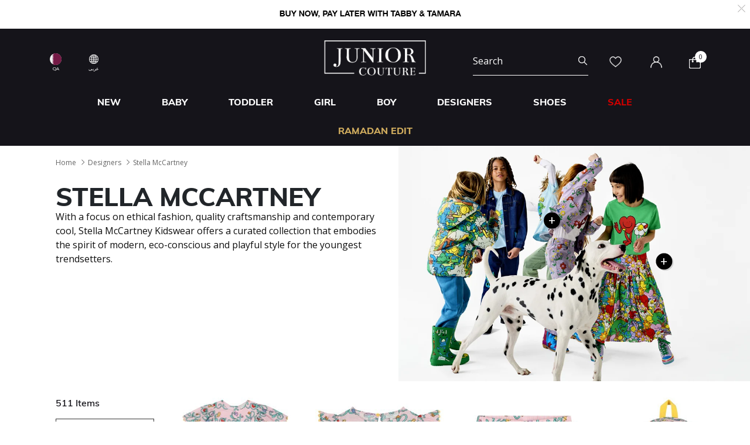

--- FILE ---
content_type: text/html;charset=UTF-8
request_url: https://www.juniorcouture.qa/en/designers/stella-mccartney/
body_size: 34285
content:
<!DOCTYPE html>
<html lang="en-QA"

>
<head>
<!--[if gt IE 9]><!-->
<script>//common/scripts.isml</script>
<script defer type="text/javascript" src="/on/demandware.static/Sites-JuniorCouture-Site/-/en_QA/v1769908297343/js/main.js"></script>

    <script defer type="text/javascript" src="/on/demandware.static/Sites-JuniorCouture-Site/-/en_QA/v1769908297343/js/search.js"
        
        >
    </script>


<!--<![endif]-->



    <script>(function(w,d,s,l,i){w[l]=w[l]||[];w[l].push({'gtm.start':
new Date().getTime(),event:'gtm.js'});var f=d.getElementsByTagName(s)[0],
j=d.createElement(s),dl=l!='dataLayer'?'&l='+l:'';j.async=true;j.src=
'https://www.googletagmanager.com/gtm.js?id='+i+dl;f.parentNode.insertBefore(j,f);
})(window,document,'script','dataLayer','GTM-TW7KX85');</script>






<meta charset=UTF-8>

<meta http-equiv="x-ua-compatible" content="ie=edge">

<meta name="viewport" content="width=device-width, initial-scale=1">



  <title>Stella McCartney Kids | Junior Couture QA</title>


<meta name="description" content="The Stella McCartney Kids Collection at Junior Couture. The #1 Designer Kids Clothing Site. Shop online or instore, over 100 Designer Kids Brands. Express Delivery | Express Qatar Delivery"/>
<meta name="keywords" content="Juniour Couture"/>

<meta name="og:title" content="Stella McCartney Kids | Junior Couture QA">
<meta name="og:description" content="The Stella McCartney Kids Collection at Junior Couture. The #1 Designer Kids Clothing Site. Shop online or instore, over 100 Designer Kids Brands. Express Delivery | Express Qatar Delivery">
<meta name="og:url" content="https://www.juniorcouture.qa/en/designers/stella-mccartney/">

    <meta name="og:image" content="https://www.juniorcouture.qa/on/demandware.static/Sites-JuniorCouture-Site/-/default/dw839e252c/icons/logo.svg">
    <meta name="og:type" content="website">
    <meta name="twitter:image" content="https://www.juniorcouture.qa/on/demandware.static/Sites-JuniorCouture-Site/-/default/dw839e252c/icons/logo.svg">
    <meta name="twitter:card" content="summary">


<meta name="twitter:title" content="Stella McCartney Kids | Junior Couture QA">
<meta name="twitter:description" content="The Stella McCartney Kids Collection at Junior Couture. The #1 Designer Kids Clothing Site. Shop online or instore, over 100 Designer Kids Brands. Express Delivery | Express Qatar Delivery">
<meta name="twitter:url" content="https://www.juniorcouture.qa/en/designers/stella-mccartney/">




    
        <meta property="og:url" content="https://www.juniorcouture.qa/en/designers/stella-mccartney/">
    

<link href="/on/demandware.static/Sites-JuniorCouture-Site/-/default/dw7a8a72f7/images/favicon.ico" rel="icon" />
<link rel="icon" type="image/png" href="/on/demandware.static/Sites-JuniorCouture-Site/-/en_QA/v1769908297343/images/favicons/favicon-196x196.png?v=2" sizes="196x196" />
<link rel="icon" type="image/png" href="/on/demandware.static/Sites-JuniorCouture-Site/-/en_QA/v1769908297343/images/favicons/favicon-96x96.png?v=2" sizes="96x96" />
<link rel="icon" type="image/png" href="/on/demandware.static/Sites-JuniorCouture-Site/-/en_QA/v1769908297343/images/favicons/favicon-32x32.png?v=2" sizes="32x32" />
<link rel="icon" type="image/png" href="/on/demandware.static/Sites-JuniorCouture-Site/-/en_QA/v1769908297343/images/favicons/favicon-16x16.png?v=2" sizes="16x16" />
<link rel="icon" type="image/png" href="/on/demandware.static/Sites-JuniorCouture-Site/-/en_QA/v1769908297343/images/favicons/favicon-128.png?v=2" sizes="128x128" />

<link rel="preload" href="~font-awesome/scss/font-awesome" as="font" type="font/format"/>
<link rel="preconnect" href="https://fonts.googleapis.com" crossorigin>
<link rel="preload" href="https://fonts.googleapis.com/css2?family=Open+Sans:wght@400;700;800&display=swap" as="style" onload="this.onload=null;this.rel='stylesheet'">
<noscript><link rel="stylesheet" href="https://fonts.googleapis.com/css2?family=Open+Sans:wght@400;700;800&display=swap"></noscript>

<link rel="stylesheet" href="/on/demandware.static/Sites-JuniorCouture-Site/-/en_QA/v1769908297343/css/global.css" />

    <link rel="stylesheet" href="/on/demandware.static/Sites-JuniorCouture-Site/-/en_QA/v1769908297343/css/search.css"  />





    <meta name="p:domain_verify" content="f652ca405ab618f15caa4ee04c55e555">


    <meta name="apple-itunes-app" content="app-id=1590793887, app-argument=https://apps.apple.com/app/junior-couture-kids-fashion/id1590793887">



<!-- Marketing Cloud Analytics -->
<script type="text/javascript" src="//510002832.collect.igodigital.com/collect.js"></script>
<!-- End Marketing Cloud Analytics -->





    <link rel="alternate" href="https://www.juniorcouture.com/en/designers/stella-mccartney/" hreflang="x-default" />

    <link rel="alternate" href="https://www.juniorcouture.com/sa/ar/designers/stella-mccartney/" hreflang="ar-sa" />

    <link rel="alternate" href="https://www.juniorcouture.com/nl/designers/stella-mccartney/" hreflang="en-nl" />

    <link rel="alternate" href="https://www.juniorcouture.com/de/designers/stella-mccartney/" hreflang="en-de" />

    <link rel="alternate" href="https://www.juniorcouture.com/bh/ar/designers/stella-mccartney/" hreflang="ar-bh" />

    <link rel="alternate" href="https://www.juniorcouture.com/bh/en/designers/stella-mccartney/" hreflang="en-bh" />

    <link rel="alternate" href="https://www.juniorcouture.com/be/designers/stella-mccartney/" hreflang="en-be" />

    <link rel="alternate" href="https://www.juniorcouture.com/es/designers/stella-mccartney/" hreflang="en-es" />

    <link rel="alternate" href="https://www.juniorcouture.com/kw/en/designers/stella-mccartney/" hreflang="en-kw" />

    <link rel="alternate" href="https://www.juniorcouture.com/it/designers/stella-mccartney/" hreflang="en-it" />

    <link rel="alternate" href="https://www.juniorcouture.com/au/designers/stella-mccartney/" hreflang="en-au" />

    <link rel="alternate" href="https://www.juniorcouture.com/kw/ar/designers/stella-mccartney/" hreflang="ar-kw" />

    <link rel="alternate" href="https://www.juniorcouture.com/ca/designers/stella-mccartney/" hreflang="en-ca" />

    <link rel="alternate" href="https://www.juniorcouture.com/om/en/designers/stella-mccartney/" hreflang="en-om" />

    <link rel="alternate" href="https://www.juniorcouture.com/us/designers/stella-mccartney/" hreflang="en-us" />

    <link rel="alternate" href="https://www.juniorcouture.com/ie/designers/stella-mccartney/" hreflang="en-ie" />

    <link rel="alternate" href="https://www.juniorcouture.co.uk/designers/stella-mccartney/" hreflang="en-gb" />

    <link rel="alternate" href="https://www.juniorcouture.ae/ar/designers/stella-mccartney/" hreflang="ar-ae" />

    <link rel="alternate" href="https://www.juniorcouture.ae/en/designers/stella-mccartney/" hreflang="en-ae" />

    <link rel="alternate" href="https://www.juniorcouture.com/om/ar/designers/stella-mccartney/" hreflang="ar-om" />

    <link rel="alternate" href="https://www.juniorcouture.com/sa/en/designers/stella-mccartney/" hreflang="en-sa" />

    <link rel="alternate" href="https://www.juniorcouture.com/fr/designers/stella-mccartney/" hreflang="en-fr" />

    <link rel="alternate" href="https://www.juniorcouture.qa/en/designers/stella-mccartney/" hreflang="en-qa" />

    <link rel="alternate" href="https://www.juniorcouture.qa/ar/designers/stella-mccartney/" hreflang="ar-qa" />


<link rel="canonical" href="https://www.juniorcouture.qa/en/designers/stella-mccartney/"/>

<script type="text/javascript">//<!--
/* <![CDATA[ (head-active_data.js) */
var dw = (window.dw || {});
dw.ac = {
    _analytics: null,
    _events: [],
    _category: "",
    _searchData: "",
    _anact: "",
    _anact_nohit_tag: "",
    _analytics_enabled: "true",
    _timeZone: "Asia/Dubai",
    _capture: function(configs) {
        if (Object.prototype.toString.call(configs) === "[object Array]") {
            configs.forEach(captureObject);
            return;
        }
        dw.ac._events.push(configs);
    },
	capture: function() { 
		dw.ac._capture(arguments);
		// send to CQ as well:
		if (window.CQuotient) {
			window.CQuotient.trackEventsFromAC(arguments);
		}
	},
    EV_PRD_SEARCHHIT: "searchhit",
    EV_PRD_DETAIL: "detail",
    EV_PRD_RECOMMENDATION: "recommendation",
    EV_PRD_SETPRODUCT: "setproduct",
    applyContext: function(context) {
        if (typeof context === "object" && context.hasOwnProperty("category")) {
        	dw.ac._category = context.category;
        }
        if (typeof context === "object" && context.hasOwnProperty("searchData")) {
        	dw.ac._searchData = context.searchData;
        }
    },
    setDWAnalytics: function(analytics) {
        dw.ac._analytics = analytics;
    },
    eventsIsEmpty: function() {
        return 0 == dw.ac._events.length;
    }
};
/* ]]> */
// -->
</script>
<script type="text/javascript">//<!--
/* <![CDATA[ (head-cquotient.js) */
var CQuotient = window.CQuotient = {};
CQuotient.clientId = 'bghv-JuniorCouture';
CQuotient.realm = 'BGHV';
CQuotient.siteId = 'JuniorCouture';
CQuotient.instanceType = 'prd';
CQuotient.locale = 'en_QA';
CQuotient.fbPixelId = '__UNKNOWN__';
CQuotient.activities = [];
CQuotient.cqcid='';
CQuotient.cquid='';
CQuotient.cqeid='';
CQuotient.cqlid='';
CQuotient.apiHost='api.cquotient.com';
/* Turn this on to test against Staging Einstein */
/* CQuotient.useTest= true; */
CQuotient.useTest = ('true' === 'false');
CQuotient.initFromCookies = function () {
	var ca = document.cookie.split(';');
	for(var i=0;i < ca.length;i++) {
	  var c = ca[i];
	  while (c.charAt(0)==' ') c = c.substring(1,c.length);
	  if (c.indexOf('cqcid=') == 0) {
		CQuotient.cqcid=c.substring('cqcid='.length,c.length);
	  } else if (c.indexOf('cquid=') == 0) {
		  var value = c.substring('cquid='.length,c.length);
		  if (value) {
		  	var split_value = value.split("|", 3);
		  	if (split_value.length > 0) {
			  CQuotient.cquid=split_value[0];
		  	}
		  	if (split_value.length > 1) {
			  CQuotient.cqeid=split_value[1];
		  	}
		  	if (split_value.length > 2) {
			  CQuotient.cqlid=split_value[2];
		  	}
		  }
	  }
	}
}
CQuotient.getCQCookieId = function () {
	if(window.CQuotient.cqcid == '')
		window.CQuotient.initFromCookies();
	return window.CQuotient.cqcid;
};
CQuotient.getCQUserId = function () {
	if(window.CQuotient.cquid == '')
		window.CQuotient.initFromCookies();
	return window.CQuotient.cquid;
};
CQuotient.getCQHashedEmail = function () {
	if(window.CQuotient.cqeid == '')
		window.CQuotient.initFromCookies();
	return window.CQuotient.cqeid;
};
CQuotient.getCQHashedLogin = function () {
	if(window.CQuotient.cqlid == '')
		window.CQuotient.initFromCookies();
	return window.CQuotient.cqlid;
};
CQuotient.trackEventsFromAC = function (/* Object or Array */ events) {
try {
	if (Object.prototype.toString.call(events) === "[object Array]") {
		events.forEach(_trackASingleCQEvent);
	} else {
		CQuotient._trackASingleCQEvent(events);
	}
} catch(err) {}
};
CQuotient._trackASingleCQEvent = function ( /* Object */ event) {
	if (event && event.id) {
		if (event.type === dw.ac.EV_PRD_DETAIL) {
			CQuotient.trackViewProduct( {id:'', alt_id: event.id, type: 'raw_sku'} );
		} // not handling the other dw.ac.* events currently
	}
};
CQuotient.trackViewProduct = function(/* Object */ cqParamData){
	var cq_params = {};
	cq_params.cookieId = CQuotient.getCQCookieId();
	cq_params.userId = CQuotient.getCQUserId();
	cq_params.emailId = CQuotient.getCQHashedEmail();
	cq_params.loginId = CQuotient.getCQHashedLogin();
	cq_params.product = cqParamData.product;
	cq_params.realm = cqParamData.realm;
	cq_params.siteId = cqParamData.siteId;
	cq_params.instanceType = cqParamData.instanceType;
	cq_params.locale = CQuotient.locale;
	
	if(CQuotient.sendActivity) {
		CQuotient.sendActivity(CQuotient.clientId, 'viewProduct', cq_params);
	} else {
		CQuotient.activities.push({activityType: 'viewProduct', parameters: cq_params});
	}
};
/* ]]> */
// -->
</script>
<!-- Demandware Apple Pay -->

<style type="text/css">ISAPPLEPAY{display:inline}.dw-apple-pay-button,.dw-apple-pay-button:hover,.dw-apple-pay-button:active{background-color:black;background-image:-webkit-named-image(apple-pay-logo-white);background-position:50% 50%;background-repeat:no-repeat;background-size:75% 60%;border-radius:5px;border:1px solid black;box-sizing:border-box;margin:5px auto;min-height:30px;min-width:100px;padding:0}
.dw-apple-pay-button:after{content:'Apple Pay';visibility:hidden}.dw-apple-pay-button.dw-apple-pay-logo-white{background-color:white;border-color:white;background-image:-webkit-named-image(apple-pay-logo-black);color:black}.dw-apple-pay-button.dw-apple-pay-logo-white.dw-apple-pay-border{border-color:black}</style>


   <script type="application/ld+json">
        {"@context":"http://schema.org/","@type":"ItemList","itemListElement":[{"@type":"ListItem","position":1,"url":"https://www.juniorcouture.qa/en/stella-mccartney-girls-pink-logo-floral-dress/SMC-TY1A71-51RMC.html"},{"@type":"ListItem","position":2,"url":"https://www.juniorcouture.qa/en/stella-mccartney-girls-pink-floral-logo-blouse/SMC-TY5A12-51RMC.html"},{"@type":"ListItem","position":3,"url":"https://www.juniorcouture.qa/en/stella-mccartney-girls-pink-logo-floral-shorts/SMC-TY6A89-51RMC.html"},{"@type":"ListItem","position":4,"url":"https://www.juniorcouture.qa/en/stella-mccartney-girls-pink-floral-logo-backpack/SMC-TY0A08-51RMC.html"},{"@type":"ListItem","position":5,"url":"https://www.juniorcouture.qa/en/stella-mccartney-girls-ivory-flower-t-shirt-/SMC-TY8A21-101.html"},{"@type":"ListItem","position":6,"url":"https://www.juniorcouture.qa/en/stella-mccartney-girls-pink-floral-sweatshirt/SMC-TY4A30-51R.html"},{"@type":"ListItem","position":7,"url":"https://www.juniorcouture.qa/en/stella-mccartney-girls-pink-logo-t-shirt/SMC-TY8A31-51R.html"},{"@type":"ListItem","position":8,"url":"https://www.juniorcouture.qa/en/stella-mccartney-girls-pink-floral-joggers-/SMC-TY6A60-51R.html"},{"@type":"ListItem","position":9,"url":"https://www.juniorcouture.qa/en/stella-mccartney-girls-pink-logo-flower-bikini/SMC-TYCA55-51RMC.html"},{"@type":"ListItem","position":10,"url":"https://www.juniorcouture.qa/en/stella-mccartney-girls-pink-logo-flowers-swimsuit/SMC-TYCA49-51RMC.html"},{"@type":"ListItem","position":11,"url":"https://www.juniorcouture.qa/en/stella-mccartney-younger-girls-pink-logo-flower-swimsuit/SMC-TYC039-51RMC.html"},{"@type":"ListItem","position":12,"url":"https://www.juniorcouture.qa/en/stella-mccartney-girls-green-floral-swimsuit/SMC-TYCA29-754MC.html"},{"@type":"ListItem","position":13,"url":"https://www.juniorcouture.qa/en/stella-mccartney-younger-girls-ivory-logo-t-shirt-/SMC-TY8011-101.html"},{"@type":"ListItem","position":14,"url":"https://www.juniorcouture.qa/en/stella-mccartney-younger-girls-pink-floral-logo-shorts/SMC-TY6039-51RMC.html"},{"@type":"ListItem","position":15,"url":"https://www.juniorcouture.qa/en/stella-mccartney-boys-yellow-logo-bug-t-shirt/SMC-TY8P21-251.html"},{"@type":"ListItem","position":16,"url":"https://www.juniorcouture.qa/en/stella-mccartney-boys-green-yellow-logo-shorts/SMC-TY6P09-770.html"},{"@type":"ListItem","position":17,"url":"https://www.juniorcouture.qa/en/stella-mccartney-boys-ivory-guitar-logo-t-shirt-----/SMC-TY8P71-101.html"},{"@type":"ListItem","position":18,"url":"https://www.juniorcouture.qa/en/stella-mccartney-boys-yellow-guitar-logo-t-shirt-----/SMC-TY8P71-251.html"},{"@type":"ListItem","position":19,"url":"https://www.juniorcouture.qa/en/stella-mccartney-boys-ivory-bug-band-logo-t-shirt---/SMC-TY8P61-101.html"},{"@type":"ListItem","position":20,"url":"https://www.juniorcouture.qa/en/stella-mccartney--boys-white-bug-t-shirt/SMC-TY8P31-101.html"},{"@type":"ListItem","position":21,"url":"https://www.juniorcouture.qa/en/stella-mccartney-boys-green-yellow-guitar-swim-shorts/SMC-TYCP59-663MC.html"},{"@type":"ListItem","position":22,"url":"https://www.juniorcouture.qa/en/stella-mccartney-boys-ivory-guitar-shorts/SMC-TY6P59-101MC.html"},{"@type":"ListItem","position":23,"url":"https://www.juniorcouture.qa/en/stella-mccartney-boys-ivory-musical-bug-shorts/SMC-TY6P49-137MC.html"},{"@type":"ListItem","position":24,"url":"https://www.juniorcouture.qa/en/stella-mccartney-boys-green-bug-backpack/SMC-TY0P58-770.html"},{"@type":"ListItem","position":25,"url":"https://www.juniorcouture.qa/en/stella-mccartney-boys-black-logo-t-shirt/SMC-TY8P41-930.html"},{"@type":"ListItem","position":26,"url":"https://www.juniorcouture.qa/en/stella-mccartney-boys-black-logo-shorts/SMC-TY6P29-930.html"},{"@type":"ListItem","position":27,"url":"https://www.juniorcouture.qa/en/stella-mccartney-boys-grey-bug-logo-t-shirt/SMC-TY8P51-807.html"},{"@type":"ListItem","position":28,"url":"https://www.juniorcouture.qa/en/stella-mccartney-boys-ivory-bug-club-t-shirt/SMC-TY8P81-101.html"}]}
    </script>


</head>
<body>


<!-- Google Tag Manager (noscript) -->
    <noscript><iframe src="https://www.googletagmanager.com/ns.html?id=GTM-TW7KX85"
height="0" width="0" style="display:none;visibility:hidden"></iframe></noscript>
<!-- End Google Tag Manager (noscript) -->


<div class="page" data-action="Search-Show" data-querystring="cgid=designers-stella_mccartney" >
<header>
    <a href="#maincontent" class="skip" aria-label="Skip to main content">Skip to main content</a>
<a href="#footercontent" class="skip" aria-label="Skip to footer content">Skip to footer content</a>
    <div class="header-banner js-header-banner slide-up plp-banner d-none">
        <div class="container">
            <div class="content">
               
	 


	<div class="html-slot-container">
	
		
			<img alt="" src="https://www.juniorcouture.qa/on/demandware.static/-/Sites/en_QA/dw48e0a314/TOPWEB25-WHITE-ROW.gif" title="" />
		
	
</div>
 
	
            </div>
            <div class="close-button">
                <button type="button" class="close" aria-label="Close">
                    <span aria-hidden="true">
                        <img class="header-banner-close" src="/on/demandware.static/Sites-JuniorCouture-Site/-/default/dw784fbe0c/icons/close-white.svg" alt="global.close.btn" />
                    </span>
                </button>
            </div>
        </div>
    </div>
    
    
    <nav role="navigation" >
        <div class="header container">
            <div class="row">
                <div class="col-12">
                    <div class="navbar-header brand">
                        <a class="logo-home" href="/en/" title="Juniour Couture Home">
                            
                                <img class="logo-jc" src="/on/demandware.static/Sites-JuniorCouture-Site/-/default/dw1e73cc41/icons/logo-wh.png" alt="Juniour Couture" />
                            
                        </a>
                    </div>
                    <div class="navbar-header">
                        <div class="pull-left">
                            <button class="navbar-toggler d-md-none" type="button" aria-controls="sg-navbar-collapse" aria-expanded="false" aria-label="Toggle navigation">
                                <img class="burger-icon open" src="/on/demandware.static/Sites-JuniorCouture-Site/-/default/dwcd90448d/icons/menu-wh.png" alt="menu" />
                                <img class="burger-icon close" src="/on/demandware.static/Sites-JuniorCouture-Site/-/default/dwf13b0479/icons/close-wh.png" alt="menu" />
                            </button>

                            

<div class="country-selector-header" >

    <img class="country-header" src="/on/demandware.static/Sites-JuniorCouture-Site/-/default/dw0544fbd5/icons/QA.svg" alt="Qatar" />

    <p class="country-name-header">QA</p>

    <div class="change-country js-change-country" data-url="/on/demandware.store/Sites-JuniorCouture-Site/en_QA/Page-SetLocale" tabindex="0">
        
            <a class="dropdown-item" href="#" data-locale="en" data-currencycode="USD" >
                <img class="country-header" src="/on/demandware.static/Sites-JuniorCouture-Site/-/default/dw142b5ffd/icons/RoW.svg" alt="Rest of the world" />
                Rest of the world ($)
            </a>
        
            <a class="dropdown-item" href="#" data-locale="en_AE" data-currencycode="AED" >
                <img class="country-header" src="/on/demandware.static/Sites-JuniorCouture-Site/-/default/dw5996fcda/icons/AE.svg" alt="United Arab Emirates" />
                United Arab Emirates (AED)
            </a>
        
            <a class="dropdown-item" href="#" data-locale="en_KW" data-currencycode="KWD" >
                <img class="country-header" src="/on/demandware.static/Sites-JuniorCouture-Site/-/default/dw4876ad27/icons/KW.svg" alt="Kuwait" />
                Kuwait (KWD)
            </a>
        
            <a class="dropdown-item" href="#" data-locale="en_BH" data-currencycode="BHD" >
                <img class="country-header" src="/on/demandware.static/Sites-JuniorCouture-Site/-/default/dwdef85aaa/icons/BH.svg" alt="Bahrain" />
                Bahrain (BHD)
            </a>
        
            <a class="dropdown-item" href="#" data-locale="en_SA" data-currencycode="SAR" >
                <img class="country-header" src="/on/demandware.static/Sites-JuniorCouture-Site/-/default/dw4d650a69/icons/SA.svg" alt="Saudi Arabia" />
                Saudi Arabia (SAR)
            </a>
        
            <a class="dropdown-item" href="#" data-locale="en_OM" data-currencycode="OMR" >
                <img class="country-header" src="/on/demandware.static/Sites-JuniorCouture-Site/-/default/dw679d997a/icons/OM.svg" alt="Oman" />
                Oman (OMR)
            </a>
        
            <a class="dropdown-item" href="#" data-locale="en_US" data-currencycode="USD" >
                <img class="country-header" src="/on/demandware.static/Sites-JuniorCouture-Site/-/default/dw6d301312/icons/US.svg" alt="United States" />
                United States ($)
            </a>
        
            <a class="dropdown-item" href="#" data-locale="en_GB" data-currencycode="GBP" >
                <img class="country-header" src="/on/demandware.static/Sites-JuniorCouture-Site/-/default/dw02f2bb0b/icons/GB.svg" alt="United Kingdom" />
                United Kingdom (&pound;)
            </a>
        
            <a class="dropdown-item" href="#" data-locale="en_AU" data-currencycode="AUD" >
                <img class="country-header" src="/on/demandware.static/Sites-JuniorCouture-Site/-/default/dw4382c92f/icons/AU.svg" alt="Australia" />
                Australia (AUD)
            </a>
        
            <a class="dropdown-item" href="#" data-locale="en_CA" data-currencycode="CAD" >
                <img class="country-header" src="/on/demandware.static/Sites-JuniorCouture-Site/-/default/dw5f6f2447/icons/CA.svg" alt="Canada" />
                Canada (CAD)
            </a>
        
            <a class="dropdown-item" href="#" data-locale="en_DE" data-currencycode="EUR" >
                <img class="country-header" src="/on/demandware.static/Sites-JuniorCouture-Site/-/default/dwb2c67c63/icons/DE.svg" alt="Germany" />
                Germany (&euro;)
            </a>
        
            <a class="dropdown-item" href="#" data-locale="en_FR" data-currencycode="EUR" >
                <img class="country-header" src="/on/demandware.static/Sites-JuniorCouture-Site/-/default/dw3968ca2d/icons/FR.svg" alt="France" />
                France (&euro;)
            </a>
        
            <a class="dropdown-item" href="#" data-locale="en_IT" data-currencycode="EUR" >
                <img class="country-header" src="/on/demandware.static/Sites-JuniorCouture-Site/-/default/dwda34d2dd/icons/IT.svg" alt="Italy" />
                Italy (&euro;)
            </a>
        
            <a class="dropdown-item" href="#" data-locale="en_ES" data-currencycode="EUR" >
                <img class="country-header" src="/on/demandware.static/Sites-JuniorCouture-Site/-/default/dw10ca2579/icons/ES.svg" alt="Spain" />
                Spain (&euro;)
            </a>
        
            <a class="dropdown-item" href="#" data-locale="en_IE" data-currencycode="EUR" >
                <img class="country-header" src="/on/demandware.static/Sites-JuniorCouture-Site/-/default/dwd38f4479/icons/IE.svg" alt="Ireland" />
                Ireland (&euro;)
            </a>
        
            <a class="dropdown-item" href="#" data-locale="en_BE" data-currencycode="EUR" >
                <img class="country-header" src="/on/demandware.static/Sites-JuniorCouture-Site/-/default/dwe0192757/icons/BE.svg" alt="Belgium" />
                Belgium (&euro;)
            </a>
        
            <a class="dropdown-item" href="#" data-locale="en_NL" data-currencycode="EUR" >
                <img class="country-header" src="/on/demandware.static/Sites-JuniorCouture-Site/-/default/dw4803ced8/icons/NL.svg" alt="Netherlands" />
                Netherlands (&euro;)
            </a>
        
        <a class="dropdown-item" href="#" data-locale="null" data-currencycode="QAR" >
            <img class="country-header" src="/on/demandware.static/Sites-JuniorCouture-Site/-/default/dw0544fbd5/icons/QA.svg" alt="Qatar" />
            <span class="heavy-text">
                Qatar (QAR)
            </span>
        </a>
    </div>

</div>

    <div class="language-selector-header js-language-selector-header d-none d-md-block">
        <img class="language-header" src="/on/demandware.static/Sites-JuniorCouture-Site/-/default/dwe1ff23cd/icons/language-wh.png" alt="Change Language" />
        
        <p class="language-name-header">
            عربى
        </p>
        <div class="change-language">
            <button type="button" data-locale="ar_QA" data-currencycode="QAR" class="btn btn-secondary muli-reg-font">
                عربى
            </button>
            <button type="button" data-locale="en_QA" data-currencycode="QAR" class="btn btn-primary muli-extra-font">
                English
            </button>
        </div>
    </div>


                        </div>
                        <div class="pull-right">
                            <div class="search d-none d-md-inline-block">
                                <div class="site-search">
	<form role="search"
          action="/en/search"
          method="get"
          name="simpleSearch">
        <input class="form-control search-field"
               type="text"
               name="q"
               value=""
               placeholder="Search"
               role="combobox"
               aria-describedby="search-assistive-text"
               aria-haspopup="listbox"
               aria-owns="search-results"
               aria-expanded="false"
               aria-autocomplete="list"
               aria-activedescendant=""
               aria-controls="search-results"
               aria-label="Enter Keyword or Item No."
               autocomplete="off"/>
        <button type="reset" name="reset-button" class="fa fa-close reset-button d-none hidden-sm-down" aria-label="Clear search keywords">
            <img class="search-icon close" src="/on/demandware.static/Sites-JuniorCouture-Site/-/default/dwf13b0479/icons/close-wh.png" alt="menu" />
        </button>
        <button type="submit" name="search-button" class="fa fa-search search-header-btn" aria-label="Submit search keywords">
              <img class="search-icon open" src="/on/demandware.static/Sites-JuniorCouture-Site/-/default/dw959eea89/icons/search-wh.png" alt="search" />
        </button>
        <div class="suggestions-wrapper" data-url="/on/demandware.store/Sites-JuniorCouture-Site/en_QA/SearchServices-GetSuggestions?q="></div>
        <input type="hidden" value="en_QA" name="lang">
	</form>
</div>

                            </div>
                            <div class="account-header">
                                <div class="user hidden-sm-down">
    <a href="https://www.juniorcouture.qa/en/wishlist">
        <img class="wishlist-icon" src="/on/demandware.static/Sites-JuniorCouture-Site/-/default/dwff6d1c30/icons/heart-wh.png" alt="wishlist" />
    </a>
</div>

    <div class="user hidden-sm-down">
        <a href="https://www.juniorcouture.qa/en/login">
            <img class="login-icon" src="/on/demandware.static/Sites-JuniorCouture-Site/-/default/dw8ff157ec/icons/login-wh.png" alt="login" />
        </a>
    </div>
    <div class="user logged-in d-sm-block d-md-none">
        <a href="https://www.juniorcouture.qa/en/login">
            <img class="login-icon" src="/on/demandware.static/Sites-JuniorCouture-Site/-/default/dw8ff157ec/icons/login-wh.png" alt="login" />
        </a>
    </div>
    


                            </div>

                            <div class="search-mobile-icon d-inline-block d-md-none" aria-expanded="false">
                                <img class="search-icon open" src="/on/demandware.static/Sites-JuniorCouture-Site/-/default/dw959eea89/icons/search-wh.png" alt="search" />
                                <img class="search-icon close" src="/on/demandware.static/Sites-JuniorCouture-Site/-/default/dwf13b0479/icons/close-wh.png" alt="menu" />
                            </div>

                            <div class="minicart" data-action-url="/on/demandware.store/Sites-JuniorCouture-Site/en_QA/Cart-MiniCartShow">
                                <div class="minicart-total hide-link-med">
    <a class="minicart-link" href="https://www.juniorcouture.qa/en/cart" title="Cart 0 Items" aria-label="Cart 0 Items" aria-haspopup="true">
        
        <img class="minicart-icon" src="/on/demandware.static/Sites-JuniorCouture-Site/-/default/dweef96623/icons/bag-wh.png" alt="View Cart" />

        <span class="minicart-quantity">
            0
        </span>
    </a>
</div>

<div class="minicart-total hide-no-link">
    
    <img class="minicart-icon" src="/on/demandware.static/Sites-JuniorCouture-Site/-/default/dweef96623/icons/bag-wh.png" alt="View Cart" />
        <span class="minicart-quantity">
            0
        </span>
</div>
<div class="popover popover-bottom"></div>

                            </div>
                            <div class="mini-cartinfo">
                                <div class="mini-popover popover-bottom"></div>
                             </div>
                        </div>
                    </div>
                </div>
            </div>
        </div>
        <div class="main-menu navbar-toggleable-sm menu-toggleable-left multilevel-dropdown d-none d-md-block" id="sg-navbar-collapse">
            


<nav class="navbar navbar-expand-md bg-inverse col-12">
    <div class="close-menu clearfix d-md-none">
        <div class="back pull-left">
            <button role="button" class="nav-link" aria-label="Back to previous menu">
                <img class="back-icon" src="/on/demandware.static/Sites-JuniorCouture-Site/-/default/dw65ee4a1d/icons/back-wh.png" alt="login" />
                <span class="back-message">Back</span>
            </button>
        </div>
        <div class="wishlist pull-left">
            <a href="https://www.juniorcouture.qa/en/wishlist" class="nav-link">
                <img class="wishlist-icon" src="/on/demandware.static/Sites-JuniorCouture-Site/-/default/dwff6d1c30/icons/heart-wh.png" alt="wishlist" />
                <span class="wishlist-message">Wishlist</span>
            </a>
        </div>
        <div class="locale pull-left">
            
                <div class="nav-link language-selector-header js-language-selector-header">
                    <img class="language-header" src="/on/demandware.static/Sites-JuniorCouture-Site/-/default/dwe1ff23cd/icons/language-wh.png" alt="Change Language" />
                    
                        
                        <span class="language-name-header">
                            عربى
                        </span>
                </div>
            
        </div>
        
            <div class="mobile-change-language js-language-selector-header">
                <div class="row">
                    <div class="col-6 pr-mobile-5">
                        <button type="button" data-locale="ar_QA" data-currencycode="QAR" class="btn btn-block btn-secondary">
                            عربى
                        </button>
                    </div>
                    <div class="col-6 pl-mobile-5">
                        <button type="button" data-locale="en_QA" data-currencycode="QAR" class="btn btn-block btn-primary">
                            English
                        </button>
                    </div>
                </div>
            </div>
        
    </div>
    <div class="menu-group" role="navigation">
        <ul class="nav navbar-nav container muli-extra-font designers" role="menu">
            
                
                    
                    
                    
                    
                    
                    
                        <li class="nav-item dropdown " data-category-url="/en/new/" data-category-id="new" role="presentation">
                            <a href="/en/new/" id="new" class="nav-link dropdown-toggle new" role="button" data-toggle="dropdown" aria-haspopup="true" aria-expanded="false" tabindex="0">New</a>
                            
                            
















<div class="dropdown-menu mega-dropdown-menu menu-new 

no-banner

no-promoted-categs row" role="menu" aria-hidden="true" aria-label="new">


<div class="sup-dropdown-container d-flex">










<div class="sup-categories-col flex-grow-1">


<a href="/en/new/" id="new" class="dropdown-link sup-megamenu-category-btn mb-5" role="button" data-toggle="dropdown" aria-haspopup="true" aria-expanded="false" tabindex="0">
Shop all New
</a>


<ul class="container dropdown-menu-list two-cols three-cols" role="submenu">




<li class="col-12 col-lg-2
 no-left-border menuItem">

<ul class="">


<li class="categoryHeader first">
<a href="/en/new/baby/" id="new-baby" class="dropdown-link level-2-link " role="button" data-toggle="dropdown" aria-haspopup="true" aria-expanded="false">Baby</a>
</li>


</ul>
</li>




<li class="col-12 col-lg-2
 no-left-border menuItem">

<ul class="">


<li class="categoryHeader ">
<a href="/en/new/toddler/" id="new-toddler" class="dropdown-link level-2-link " role="button" data-toggle="dropdown" aria-haspopup="true" aria-expanded="false">Toddler</a>
</li>


</ul>
</li>




<li class="col-12 col-lg-2
 no-left-border menuItem">

<ul class="">


<li class="categoryHeader ">
<a href="/en/new/girl/" id="new-girl" class="dropdown-link level-2-link " role="button" data-toggle="dropdown" aria-haspopup="true" aria-expanded="false">Girl</a>
</li>


</ul>
</li>




<li class="col-12 col-lg-2
 no-left-border menuItem">

<ul class="">


<li class="categoryHeader ">
<a href="/en/new/boy/" id="new-boy" class="dropdown-link level-2-link " role="button" data-toggle="dropdown" aria-haspopup="true" aria-expanded="false">Boy</a>
</li>


</ul>
</li>







</ul>
</div>



<div class="mt-3"></div>
<div class="mt-5"></div>

</div>
</div>

                        </li>
                    
                
                    
                    
                    
                    
                    
                    
                        <li class="nav-item dropdown " data-category-url="/en/baby/" data-category-id="baby" role="presentation">
                            <a href="/en/baby/" id="baby" class="nav-link dropdown-toggle baby" role="button" data-toggle="dropdown" aria-haspopup="true" aria-expanded="false" tabindex="0">Baby</a>
                            
                            


















































<div class="dropdown-menu mega-dropdown-menu menu-baby 
with-banner-column

no-refinements
no-promoted-categs row" role="menu" aria-hidden="true" aria-label="baby">


<div class="sup-dropdown-container d-flex">








<div class="sup-categories-col flex-grow-1">


<a href="/en/baby/" id="baby" class="dropdown-link sup-megamenu-category-btn mb-5" role="button" data-toggle="dropdown" aria-haspopup="true" aria-expanded="false" tabindex="0">
Shop all Baby
</a>


<ul class="container dropdown-menu-list d-flex flex-md-row flex-column" role="submenu">
<li class="col-12 sup-refinements-col flex-grow-1 menuItem d-inline-block has-refinements">
<h2 class="muli-extra-font">By Product</h2>
<ul class="has-sub-categories">




<li class="col-12 col-lg-6
 no-left-border menuItem">

<ul class="">


<li class="categoryHeader first">
<a href="/en/baby/accessories-1/" id="baby-accessories" class="dropdown-link level-2-link " role="button" data-toggle="dropdown" aria-haspopup="true" aria-expanded="false">Accessories</a>
</li>


</ul>
</li>




<li class="col-12 col-lg-6
 no-left-border menuItem">

<ul class="">


<li class="categoryHeader ">
<a href="/en/baby/baby-sets/" id="baby-baby_sets" class="dropdown-link level-2-link " role="button" data-toggle="dropdown" aria-haspopup="true" aria-expanded="false">Baby Sets</a>
</li>


</ul>
</li>




<li class="col-12 col-lg-6
  menuItem">

<ul class="">


<li class="categoryHeader ">
<a href="/en/baby/babysuits/" id="baby-babysuits" class="dropdown-link level-2-link " role="button" data-toggle="dropdown" aria-haspopup="true" aria-expanded="false">Babysuits</a>
</li>


</ul>
</li>




<li class="col-12 col-lg-6
 no-left-border menuItem">

<ul class="">


<li class="categoryHeader ">
<a href="/en/baby/blankets-shawls/" id="baby-blankets_shawls" class="dropdown-link level-2-link " role="button" data-toggle="dropdown" aria-haspopup="true" aria-expanded="false">Blankets &amp; Shawls</a>
</li>


</ul>
</li>




<li class="col-12 col-lg-6
 no-left-border menuItem">

<ul class="">


<li class="categoryHeader ">
<a href="/en/baby/coats-jackets/" id="baby-coats_jackets" class="dropdown-link level-2-link " role="button" data-toggle="dropdown" aria-haspopup="true" aria-expanded="false">Coats &amp; Jackets</a>
</li>


</ul>
</li>




<li class="col-12 col-lg-6
 no-left-border menuItem">

<ul class="">


<li class="categoryHeader ">
<a href="/en/baby/changing-bags/" id="baby-changing_bags" class="dropdown-link level-2-link " role="button" data-toggle="dropdown" aria-haspopup="true" aria-expanded="false">Changing Bags</a>
</li>


</ul>
</li>




<li class="col-12 col-lg-6
 no-left-border menuItem">

<ul class="">


<li class="categoryHeader ">
<a href="/en/baby/dresses/" id="baby-dresses" class="dropdown-link level-2-link " role="button" data-toggle="dropdown" aria-haspopup="true" aria-expanded="false">Dresses</a>
</li>


</ul>
</li>




<li class="col-12 col-lg-6
 no-left-border menuItem">

<ul class="">


<li class="categoryHeader ">
<a href="/en/baby/gift-sets/" id="baby-gift_sets" class="dropdown-link level-2-link " role="button" data-toggle="dropdown" aria-haspopup="true" aria-expanded="false">Gift Sets</a>
</li>


</ul>
</li>




<li class="col-12 col-lg-6
 no-left-border menuItem">

<ul class="">


<li class="categoryHeader ">
<a href="/en/baby/hair-accessories/" id="baby-hair_accessories" class="dropdown-link level-2-link " role="button" data-toggle="dropdown" aria-haspopup="true" aria-expanded="false">Hair Accessories</a>
</li>


</ul>
</li>




<li class="col-12 col-lg-6
 no-left-border menuItem">

<ul class="">


<li class="categoryHeader ">
<a href="/en/baby/hats/" id="baby-hats" class="dropdown-link level-2-link " role="button" data-toggle="dropdown" aria-haspopup="true" aria-expanded="false">Hats</a>
</li>


</ul>
</li>




<li class="col-12 col-lg-6
 no-left-border menuItem">

<ul class="">


<li class="categoryHeader ">
<a href="/en/baby/nests-sleeping-bags/" id="baby-nests_sleeping_bags" class="dropdown-link level-2-link " role="button" data-toggle="dropdown" aria-haspopup="true" aria-expanded="false">Nests &amp; Sleeping Bags</a>
</li>


</ul>
</li>




<li class="col-12 col-lg-6
 no-left-border menuItem">

<ul class="">


<li class="categoryHeader ">
<a href="/en/baby/nightwear-underwear/" id="baby-nightwear_underwear" class="dropdown-link level-2-link " role="button" data-toggle="dropdown" aria-haspopup="true" aria-expanded="false">Nightwear &amp; Underwear</a>
</li>


</ul>
</li>




<li class="col-12 col-lg-6
 no-left-border menuItem">

<ul class="">


<li class="categoryHeader ">
<a href="/en/baby/outfits-sets/" id="baby-outfits_sets" class="dropdown-link level-2-link " role="button" data-toggle="dropdown" aria-haspopup="true" aria-expanded="false">Outfits &amp; Sets</a>
</li>


</ul>
</li>




<li class="col-12 col-lg-6
 no-left-border menuItem">

<ul class="">


<li class="categoryHeader ">
<a href="/en/baby/shoes-1/" id="baby-shoes" class="dropdown-link level-2-link " role="button" data-toggle="dropdown" aria-haspopup="true" aria-expanded="false">Shoes</a>
</li>


</ul>
</li>




<li class="col-12 col-lg-6
 no-left-border menuItem">

<ul class="">


<li class="categoryHeader ">
<a href="/en/baby/shorts/" id="baby-shorts" class="dropdown-link level-2-link " role="button" data-toggle="dropdown" aria-haspopup="true" aria-expanded="false">Shorts</a>
</li>


</ul>
</li>




<li class="col-12 col-lg-6
 no-left-border menuItem">

<ul class="">


<li class="categoryHeader ">
<a href="/en/baby/skirts/" id="baby-skirts" class="dropdown-link level-2-link " role="button" data-toggle="dropdown" aria-haspopup="true" aria-expanded="false">Skirts</a>
</li>


</ul>
</li>




<li class="col-12 col-lg-6
 no-left-border menuItem">

<ul class="">


<li class="categoryHeader ">
<a href="/en/baby/special-occasion/" id="baby-special_occasion" class="dropdown-link level-2-link " role="button" data-toggle="dropdown" aria-haspopup="true" aria-expanded="false">Special Occasion</a>
</li>


</ul>
</li>




<li class="col-12 col-lg-6
  menuItem">

<ul class="">


<li class="categoryHeader ">
<a href="/en/baby/swimwear/" id="baby-swimwear" class="dropdown-link level-2-link " role="button" data-toggle="dropdown" aria-haspopup="true" aria-expanded="false">Swimwear</a>
</li>


</ul>
</li>




<li class="col-12 col-lg-6
 no-left-border menuItem">

<ul class="">


<li class="categoryHeader ">
<a href="/en/baby/tops/" id="baby-tops" class="dropdown-link level-2-link " role="button" data-toggle="dropdown" aria-haspopup="true" aria-expanded="false">Tops</a>
</li>


</ul>
</li>




<li class="col-12 col-lg-6
 no-left-border menuItem">

<ul class="">


<li class="categoryHeader ">
<a href="/en/baby/tracksuits/" id="baby-tracksuits" class="dropdown-link level-2-link " role="button" data-toggle="dropdown" aria-haspopup="true" aria-expanded="false">Tracksuits</a>
</li>


</ul>
</li>




<li class="col-12 col-lg-6
 no-left-border menuItem">

<ul class="">


<li class="categoryHeader ">
<a href="/en/baby/trousers/" id="baby-trousers" class="dropdown-link level-2-link " role="button" data-toggle="dropdown" aria-haspopup="true" aria-expanded="false">Trousers</a>
</li>


</ul>
</li>



</ul>
</li>





</ul>
</div>



<div class="mt-3"></div>
<div class="mt-5"></div>

</div>
</div>

                        </li>
                    
                
                    
                    
                    
                    
                    
                    
                        <li class="nav-item dropdown " data-category-url="/en/toddler/" data-category-id="toddler" role="presentation">
                            <a href="/en/toddler/" id="toddler" class="nav-link dropdown-toggle toddler" role="button" data-toggle="dropdown" aria-haspopup="true" aria-expanded="false" tabindex="0">Toddler</a>
                            
                            












<div class="dropdown-menu mega-dropdown-menu menu-toddler 
with-banner-column

no-refinements
no-promoted-categs row" role="menu" aria-hidden="true" aria-label="toddler">


<div class="sup-dropdown-container d-flex">








<div class="sup-categories-col flex-grow-1">


<a href="/en/toddler/" id="toddler" class="dropdown-link sup-megamenu-category-btn mb-5" role="button" data-toggle="dropdown" aria-haspopup="true" aria-expanded="false" tabindex="0">
Shop all Toddler
</a>


<ul class="container dropdown-menu-list two-cols " role="submenu">




<li class="col-12 col-lg-6
  menuItem">

<ul class="has-sub-categories">

<li class="title-level-2-wrapper first">
<a href="/en/toddler/girl-2/" id="toddler-girl" class="dropdown-link title-level-2" role="button" data-toggle="dropdown" aria-haspopup="true" aria-expanded="false">
<h2 class="muli-extra-font">Girl</h2>
</a>
</li>



    <li class="categoryHeader first">
        <a href="/en/toddler/girl/accessories-2/" id="toddler-girl-accessories" class="dropdown-link" role="button" data-toggle="dropdown" aria-haspopup="true" aria-expanded="false">Accessories</a>
    </li>

    <li class="categoryHeader ">
        <a href="/en/toddler/girl/bags/" id="toddler-girl-bags" class="dropdown-link" role="button" data-toggle="dropdown" aria-haspopup="true" aria-expanded="false">Bags</a>
    </li>

    <li class="categoryHeader ">
        <a href="/en/toddler/girl/coats-jackets/" id="toddler-girl-coats_jackets" class="dropdown-link" role="button" data-toggle="dropdown" aria-haspopup="true" aria-expanded="false">Coats &amp; Jackets</a>
    </li>

    <li class="categoryHeader ">
        <a href="/en/toddler/girl/dresses/" id="toddler-girl-dresses" class="dropdown-link" role="button" data-toggle="dropdown" aria-haspopup="true" aria-expanded="false">Dresses</a>
    </li>

    <li class="categoryHeader ">
        <a href="/en/toddler/girl/hair-accessories/" id="toddler-girl-hair_accessories" class="dropdown-link" role="button" data-toggle="dropdown" aria-haspopup="true" aria-expanded="false">Hair Accessories</a>
    </li>

    <li class="categoryHeader ">
        <a href="/en/toddler/girl/outfits-sets/" id="toddler-girl-outfits_sets" class="dropdown-link" role="button" data-toggle="dropdown" aria-haspopup="true" aria-expanded="false">Outfits &amp; Sets</a>
    </li>

    <li class="categoryHeader ">
        <a href="/en/toddler/girl/shoes-2/" id="toddler-girl-shoes" class="dropdown-link" role="button" data-toggle="dropdown" aria-haspopup="true" aria-expanded="false">Shoes</a>
    </li>

    <li class="categoryHeader ">
        <a href="/en/toddler/girl/shorts/" id="toddler-girl-shorts" class="dropdown-link" role="button" data-toggle="dropdown" aria-haspopup="true" aria-expanded="false">Shorts</a>
    </li>

    <li class="categoryHeader ">
        <a href="/en/toddler/girl/skirts/" id="toddler-girl-skirts" class="dropdown-link" role="button" data-toggle="dropdown" aria-haspopup="true" aria-expanded="false">Skirts</a>
    </li>

    <li class="categoryHeader ">
        <a href="/en/girl/sleepware/" id="toddler-girl-sleepwear" class="dropdown-link" role="button" data-toggle="dropdown" aria-haspopup="true" aria-expanded="false">Sleepwear</a>
    </li>

    <li class="categoryHeader ">
        <a href="/en/toddler/girl/special-occasion/" id="toddler-girl-special_occasion" class="dropdown-link" role="button" data-toggle="dropdown" aria-haspopup="true" aria-expanded="false">Special Occasion</a>
    </li>

    <li class="categoryHeader ">
        <a href="/en/toddler/girl/swimwear/" id="toddler-girl-swimwear" class="dropdown-link" role="button" data-toggle="dropdown" aria-haspopup="true" aria-expanded="false">Swimwear</a>
    </li>

    <li class="categoryHeader ">
        <a href="/en/toddler/girl/tracksuits/" id="toddler-girl-tracksuits" class="dropdown-link" role="button" data-toggle="dropdown" aria-haspopup="true" aria-expanded="false">Tracksuits</a>
    </li>

    <li class="categoryHeader ">
        <a href="/en/toddler/girl/trousers-leggings/" id="toddler-girl-trousers_leggings" class="dropdown-link" role="button" data-toggle="dropdown" aria-haspopup="true" aria-expanded="false">Trousers &amp; Leggings</a>
    </li>


</ul>
</li>




<li class="col-12 col-lg-6
  menuItem">

<ul class="has-sub-categories">

<li class="title-level-2-wrapper ">
<a href="/en/toddler/boy-2/" id="toddler-boy" class="dropdown-link title-level-2" role="button" data-toggle="dropdown" aria-haspopup="true" aria-expanded="false">
<h2 class="muli-extra-font">Boy</h2>
</a>
</li>



    <li class="categoryHeader first">
        <a href="/en/toddler/boy/accessories-2/" id="toddler-boy-accessories" class="dropdown-link" role="button" data-toggle="dropdown" aria-haspopup="true" aria-expanded="false">Accessories</a>
    </li>

    <li class="categoryHeader ">
        <a href="/en/toddler/boy/bags/" id="toddler-boy-bags" class="dropdown-link" role="button" data-toggle="dropdown" aria-haspopup="true" aria-expanded="false">Bags</a>
    </li>

    <li class="categoryHeader ">
        <a href="/en/toddler/boy/caps-hats/" id="toddler-boy-caps_hats" class="dropdown-link" role="button" data-toggle="dropdown" aria-haspopup="true" aria-expanded="false">Caps &amp; Hats</a>
    </li>

    <li class="categoryHeader ">
        <a href="/en/toddler/boy/coats-jackets/" id="toddler-boy-coats_jackets" class="dropdown-link" role="button" data-toggle="dropdown" aria-haspopup="true" aria-expanded="false">Coats &amp; Jackets</a>
    </li>

    <li class="categoryHeader ">
        <a href="/en/toddler/boy/outfits-sets/" id="toddler-boy-outfits_sets" class="dropdown-link" role="button" data-toggle="dropdown" aria-haspopup="true" aria-expanded="false">Outfits &amp; Sets</a>
    </li>

    <li class="categoryHeader ">
        <a href="/en/toddler/boy/shoes-2/" id="toddler-boy-shoes" class="dropdown-link" role="button" data-toggle="dropdown" aria-haspopup="true" aria-expanded="false">Shoes</a>
    </li>

    <li class="categoryHeader ">
        <a href="/en/toddler/boy/sleepwear/" id="toddler-boy-sleepwear" class="dropdown-link" role="button" data-toggle="dropdown" aria-haspopup="true" aria-expanded="false">Sleepwear &amp; Nightwear</a>
    </li>

    <li class="categoryHeader ">
        <a href="/en/toddler/boy/special-occasion/" id="toddler-boy-special_occasion" class="dropdown-link" role="button" data-toggle="dropdown" aria-haspopup="true" aria-expanded="false">Special Occasion</a>
    </li>

    <li class="categoryHeader ">
        <a href="/en/toddler/boy/swimwear/" id="toddler-boy-swimwear" class="dropdown-link" role="button" data-toggle="dropdown" aria-haspopup="true" aria-expanded="false">Swimwear</a>
    </li>

    <li class="categoryHeader ">
        <a href="/en/toddler/boy/tracksuits/" id="toddler-boy-tracksuits" class="dropdown-link" role="button" data-toggle="dropdown" aria-haspopup="true" aria-expanded="false">Tracksuits</a>
    </li>

    <li class="categoryHeader ">
        <a href="/en/toddler/boy/trousers-shorts/" id="toddler-boy-trousers_shorts" class="dropdown-link" role="button" data-toggle="dropdown" aria-haspopup="true" aria-expanded="false">Trousers</a>
    </li>


</ul>
</li>







</ul>
</div>



<div class="mt-3"></div>
<div class="mt-5"></div>

</div>
</div>

                        </li>
                    
                
                    
                    
                    
                    
                    
                    
                        <li class="nav-item dropdown " data-category-url="/en/girl/" data-category-id="girl" role="presentation">
                            <a href="/en/girl/" id="girl" class="nav-link dropdown-toggle girl" role="button" data-toggle="dropdown" aria-haspopup="true" aria-expanded="false" tabindex="0">Girl</a>
                            
                            








































<div class="dropdown-menu mega-dropdown-menu menu-girl 
with-banner-column

no-refinements
no-promoted-categs row" role="menu" aria-hidden="true" aria-label="girl">


<div class="sup-dropdown-container d-flex">








<div class="sup-categories-col flex-grow-1">


<a href="/en/girl/" id="girl" class="dropdown-link sup-megamenu-category-btn mb-5" role="button" data-toggle="dropdown" aria-haspopup="true" aria-expanded="false" tabindex="0">
Shop all Girl
</a>


<ul class="container dropdown-menu-list d-flex flex-md-row flex-column" role="submenu">
<li class="col-12 sup-refinements-col flex-grow-1 menuItem d-inline-block has-refinements">
<h2 class="muli-extra-font">By Product</h2>
<ul class="has-sub-categories">




<li class="col-12 col-lg-6
 no-left-border menuItem">

<ul class="">


<li class="categoryHeader first">
<a href="/en/girl/accessories-2/" id="girl-accessories" class="dropdown-link level-2-link " role="button" data-toggle="dropdown" aria-haspopup="true" aria-expanded="false">Accessories</a>
</li>


</ul>
</li>




<li class="col-12 col-lg-6
 no-left-border menuItem">

<ul class="">


<li class="categoryHeader ">
<a href="/en/girl/girls-bags/" id="girl-bags" class="dropdown-link level-2-link " role="button" data-toggle="dropdown" aria-haspopup="true" aria-expanded="false">Girls Bags</a>
</li>


</ul>
</li>




<li class="col-12 col-lg-6
 no-left-border menuItem">

<ul class="">


<li class="categoryHeader ">
<a href="/en/girl/coats-jackets/" id="girl-coats_jackets" class="dropdown-link level-2-link " role="button" data-toggle="dropdown" aria-haspopup="true" aria-expanded="false">Girls Coats &amp; Jackets</a>
</li>


</ul>
</li>




<li class="col-12 col-lg-6
 no-left-border menuItem">

<ul class="">


<li class="categoryHeader ">
<a href="/en/girl/dresses/" id="girl-dresses" class="dropdown-link level-2-link " role="button" data-toggle="dropdown" aria-haspopup="true" aria-expanded="false">Girls Dresses</a>
</li>


</ul>
</li>




<li class="col-12 col-lg-6
 no-left-border menuItem">

<ul class="">


<li class="categoryHeader ">
<a href="/en/girl/girls-hair-accessories/" id="girl-hair_accessories" class="dropdown-link level-2-link " role="button" data-toggle="dropdown" aria-haspopup="true" aria-expanded="false">Girls Hair Accessories</a>
</li>


</ul>
</li>




<li class="col-12 col-lg-6
 no-left-border menuItem">

<ul class="">


<li class="categoryHeader ">
<a href="/en/girl/outfits-sets/" id="girl-outfits_sets" class="dropdown-link level-2-link " role="button" data-toggle="dropdown" aria-haspopup="true" aria-expanded="false">Girls Outfits &amp; Sets</a>
</li>


</ul>
</li>




<li class="col-12 col-lg-6
 no-left-border menuItem">

<ul class="">


<li class="categoryHeader ">
<a href="/en/girl/shoes-2/" id="girl-shoes" class="dropdown-link level-2-link " role="button" data-toggle="dropdown" aria-haspopup="true" aria-expanded="false">Girls Shoes</a>
</li>


</ul>
</li>




<li class="col-12 col-lg-6
 no-left-border menuItem">

<ul class="">


<li class="categoryHeader ">
<a href="/en/girl/shorts/" id="girl-shorts" class="dropdown-link level-2-link " role="button" data-toggle="dropdown" aria-haspopup="true" aria-expanded="false">Girls Shorts</a>
</li>


</ul>
</li>




<li class="col-12 col-lg-6
 no-left-border menuItem">

<ul class="">


<li class="categoryHeader ">
<a href="/en/girl/skirts/" id="girl-skirts" class="dropdown-link level-2-link " role="button" data-toggle="dropdown" aria-haspopup="true" aria-expanded="false">Girls Skirts</a>
</li>


</ul>
</li>




<li class="col-12 col-lg-6
 no-left-border menuItem">

<ul class="">


<li class="categoryHeader ">
<a href="/en/girl/sleepwear/" id="girl-sleepwear" class="dropdown-link level-2-link " role="button" data-toggle="dropdown" aria-haspopup="true" aria-expanded="false">Girls Sleepwear</a>
</li>


</ul>
</li>




<li class="col-12 col-lg-6
 no-left-border menuItem">

<ul class="">


<li class="categoryHeader ">
<a href="/en/girl/special-occasion/" id="girl-special_occasion" class="dropdown-link level-2-link " role="button" data-toggle="dropdown" aria-haspopup="true" aria-expanded="false">Girls Special Occasion</a>
</li>


</ul>
</li>




<li class="col-12 col-lg-6
 no-left-border menuItem">

<ul class="">


<li class="categoryHeader ">
<a href="/en/girl/swimwear/" id="girl-swimwear" class="dropdown-link level-2-link " role="button" data-toggle="dropdown" aria-haspopup="true" aria-expanded="false">Girls Swimwear</a>
</li>


</ul>
</li>




<li class="col-12 col-lg-6
 no-left-border menuItem">

<ul class="">


<li class="categoryHeader ">
<a href="/en/girl/tops/" id="girl-tops" class="dropdown-link level-2-link " role="button" data-toggle="dropdown" aria-haspopup="true" aria-expanded="false">Girls Tops</a>
</li>


</ul>
</li>




<li class="col-12 col-lg-6
 no-left-border menuItem">

<ul class="">


<li class="categoryHeader ">
<a href="/en/girl/tracksuits/" id="girl-tracksuits" class="dropdown-link level-2-link " role="button" data-toggle="dropdown" aria-haspopup="true" aria-expanded="false">Girls Tracksuits</a>
</li>


</ul>
</li>




<li class="col-12 col-lg-6
 no-left-border menuItem">

<ul class="">


<li class="categoryHeader ">
<a href="/en/girl/trousers-leggings/" id="girl-trousers_leggings" class="dropdown-link level-2-link " role="button" data-toggle="dropdown" aria-haspopup="true" aria-expanded="false">Girls Trousers &amp; Leggings</a>
</li>


</ul>
</li>




<li class="col-12 col-lg-6
 no-left-border menuItem">

<ul class="">


<li class="categoryHeader ">
<a href="/en/girl/underwear/" id="girl-underwear" class="dropdown-link level-2-link " role="button" data-toggle="dropdown" aria-haspopup="true" aria-expanded="false">Girls Underwear</a>
</li>


</ul>
</li>



</ul>
</li>



<li class="col-12 sup-refinements-col flex-grow-1 menuItem d-inline-block">
<h2 class="muli-extra-font">By Age</h2>
<ul class="pl-0 has-sub-categories">


<li class="categoryHeader">
<a href="/en/girl/?prefn1=size&amp;prefv1=One%20Size" class="dropdown-link ref-link-size">One Size</a>
</li>



<li class="categoryHeader">
<a href="/en/girl/?prefn1=size&amp;prefv1=3%20Months" class="dropdown-link ref-link-size">3 Months</a>
</li>



<li class="categoryHeader">
<a href="/en/girl/?prefn1=size&amp;prefv1=6%20Months" class="dropdown-link ref-link-size">6 Months</a>
</li>



<li class="categoryHeader">
<a href="/en/girl/?prefn1=size&amp;prefv1=9%20Months" class="dropdown-link ref-link-size">9 Months</a>
</li>



<li class="categoryHeader">
<a href="/en/girl/?prefn1=size&amp;prefv1=12%20Months" class="dropdown-link ref-link-size">12 Months</a>
</li>



<li class="categoryHeader">
<a href="/en/girl/?prefn1=size&amp;prefv1=18%20Months" class="dropdown-link ref-link-size">18 Months</a>
</li>



<li class="categoryHeader">
<a href="/en/girl/?prefn1=size&amp;prefv1=2%20Years" class="dropdown-link ref-link-size">2 Years</a>
</li>



<li class="categoryHeader">
<a href="/en/girl/?prefn1=size&amp;prefv1=3%20Years" class="dropdown-link ref-link-size">3 Years</a>
</li>



<li class="categoryHeader">
<a href="/en/girl/?prefn1=size&amp;prefv1=4%20Years" class="dropdown-link ref-link-size">4 Years</a>
</li>



<li class="categoryHeader">
<a href="/en/girl/?prefn1=size&amp;prefv1=5%20Years" class="dropdown-link ref-link-size">5 Years</a>
</li>



<li class="categoryHeader">
<a href="/en/girl/?prefn1=size&amp;prefv1=6%20Years" class="dropdown-link ref-link-size">6 Years</a>
</li>



<li class="categoryHeader">
<a href="/en/girl/?prefn1=size&amp;prefv1=7-8%20Years" class="dropdown-link ref-link-size">7-8 Years</a>
</li>



<li class="categoryHeader">
<a href="/en/girl/?prefn1=size&amp;prefv1=9-10%20Years" class="dropdown-link ref-link-size">9-10 Years</a>
</li>



<li class="categoryHeader">
<a href="/en/girl/?prefn1=size&amp;prefv1=11-12%20Years" class="dropdown-link ref-link-size">11-12 Years</a>
</li>



<li class="categoryHeader">
<a href="/en/girl/?prefn1=size&amp;prefv1=13-14%20Years" class="dropdown-link ref-link-size">13-14 Years</a>
</li>



<li class="categoryHeader">
<a href="/en/girl/?prefn1=size&amp;prefv1=15-16%20Years" class="dropdown-link ref-link-size">15-16 Years</a>
</li>



<li class="categoryHeader">
<a href="/en/girl/?prefn1=size&amp;prefv1=16%2B%20Years" class="dropdown-link ref-link-size">16+ Years</a>
</li>



<li class="categoryHeader">
<a href="/en/girl/?prefn1=size&amp;prefv1=Shoe%20Size%2014-16" class="dropdown-link ref-link-size">Shoe Size 14-16</a>
</li>



<li class="categoryHeader">
<a href="/en/girl/?prefn1=size&amp;prefv1=Shoe%20Size%2017-19" class="dropdown-link ref-link-size">Shoe Size 17-19</a>
</li>



<li class="categoryHeader">
<a href="/en/girl/?prefn1=size&amp;prefv1=Shoe%20Size%2020-22" class="dropdown-link ref-link-size">Shoe Size 20-22</a>
</li>



<li class="categoryHeader">
<a href="/en/girl/?prefn1=size&amp;prefv1=Shoe%20Size%2023-25" class="dropdown-link ref-link-size">Shoe Size 23-25</a>
</li>



<li class="categoryHeader">
<a href="/en/girl/?prefn1=size&amp;prefv1=Shoe%20Size%2026-28" class="dropdown-link ref-link-size">Shoe Size 26-28</a>
</li>



<li class="categoryHeader">
<a href="/en/girl/?prefn1=size&amp;prefv1=Shoe%20Size%2029-31" class="dropdown-link ref-link-size">Shoe Size 29-31</a>
</li>



<li class="categoryHeader">
<a href="/en/girl/?prefn1=size&amp;prefv1=Shoe%20Size%2032-34" class="dropdown-link ref-link-size">Shoe Size 32-34</a>
</li>



<li class="categoryHeader">
<a href="/en/girl/?prefn1=size&amp;prefv1=Shoe%20Size%2035-37" class="dropdown-link ref-link-size">Shoe Size 35-37</a>
</li>



<li class="categoryHeader">
<a href="/en/girl/?prefn1=size&amp;prefv1=Shoe%20Size%2038-40" class="dropdown-link ref-link-size">Shoe Size 38-40</a>
</li>



<li class="categoryHeader">
<a href="/en/girl/?prefn1=size&amp;prefv1=Shoe%20Size%2041%2B" class="dropdown-link ref-link-size">Shoe Size 41+</a>
</li>


</ul>
</li>



<li class="col-12 sup-refinements-col flex-grow-1 menuItem d-inline-block">
<h2 class="muli-extra-font">Outlet</h2>
<ul class="pl-0 has-sub-categories">


<li class="categoryHeader">
<a href="/en/sale/girl/accessories/" class="dropdown-link ref-link-sale-girl-accessories">Sale Accessories</a>
</li>



<li class="categoryHeader">
<a href="/en/sale/girl/bags/" class="dropdown-link ref-link-sale-girl-bags">Sale Bags</a>
</li>



<li class="categoryHeader">
<a href="/en/sale/girl/coats-jackets/" class="dropdown-link ref-link-sale-girl-coats_jackets">Sale Coats &amp; Jackets</a>
</li>



<li class="categoryHeader">
<a href="/en/sale/girl/dresses/" class="dropdown-link ref-link-sale-girl-dresses">Sale Dresses</a>
</li>



<li class="categoryHeader">
<a href="/en/sale/girl/hair-accessories/" class="dropdown-link ref-link-sale-girl-hair_accessories">Sale Hair Accessories</a>
</li>



<li class="categoryHeader">
<a href="/en/sale/girl/outfits-sets/" class="dropdown-link ref-link-sale-girl-outfits_sets">Sale Outfits &amp; Sets</a>
</li>



<li class="categoryHeader">
<a href="/en/sale/girl/shoes/" class="dropdown-link ref-link-sale-girl-shoes">Sale Shoes</a>
</li>



<li class="categoryHeader">
<a href="/en/sale/girl/shorts/" class="dropdown-link ref-link-sale-girl-shorts">Sale Shorts</a>
</li>



<li class="categoryHeader">
<a href="/en/sale/girl/skirts/" class="dropdown-link ref-link-sale-girl-skirts">Sale Skirts</a>
</li>



<li class="categoryHeader">
<a href="/en/sale/girl/sleepwear/" class="dropdown-link ref-link-sale-girl-sleepwear">Sale Sleepwear</a>
</li>



<li class="categoryHeader">
<a href="/en/sale/girl/special-occasion/" class="dropdown-link ref-link-sale-girl-special_occasion">Sale Special Occasion</a>
</li>



<li class="categoryHeader">
<a href="/en/sale/girl/swimwear/" class="dropdown-link ref-link-sale-girl-swimwear">Sale Swimwear</a>
</li>



<li class="categoryHeader">
<a href="/en/sale/girl/tops/" class="dropdown-link ref-link-sale-girl-tops">Sale Tops</a>
</li>



<li class="categoryHeader">
<a href="/en/sale/girl/trousers-leggings/" class="dropdown-link ref-link-sale-girl-trousers_leggings">Sale Trousers &amp; Leggings</a>
</li>



<li class="categoryHeader">
<a href="/en/sale/girl/underwear/" class="dropdown-link ref-link-sale-girl-underwear">Sale Underwear</a>
</li>


</ul>
</li>

</ul>
</div>



<div class="mt-3"></div>
<div class="mt-5"></div>

</div>
</div>

                        </li>
                    
                
                    
                    
                    
                    
                    
                    
                        <li class="nav-item dropdown " data-category-url="/en/boy/" data-category-id="boy" role="presentation">
                            <a href="/en/boy/" id="boy" class="nav-link dropdown-toggle boy" role="button" data-toggle="dropdown" aria-haspopup="true" aria-expanded="false" tabindex="0">Boy</a>
                            
                            






































<div class="dropdown-menu mega-dropdown-menu menu-boy 
with-banner-column

no-refinements
no-promoted-categs row" role="menu" aria-hidden="true" aria-label="boy">


<div class="sup-dropdown-container d-flex">








<div class="sup-categories-col flex-grow-1">


<a href="/en/boy/" id="boy" class="dropdown-link sup-megamenu-category-btn mb-5" role="button" data-toggle="dropdown" aria-haspopup="true" aria-expanded="false" tabindex="0">
Shop all Boy
</a>


<ul class="container dropdown-menu-list d-flex flex-md-row flex-column" role="submenu">
<li class="col-12 sup-refinements-col flex-grow-1 menuItem d-inline-block has-refinements">
<h2 class="muli-extra-font">By Product</h2>
<ul class="has-sub-categories">




<li class="col-12 col-lg-6
 no-left-border menuItem">

<ul class="">


<li class="categoryHeader first">
<a href="/en/boy/accessories-1/" id="boy-accessories" class="dropdown-link level-2-link " role="button" data-toggle="dropdown" aria-haspopup="true" aria-expanded="false">Accessories</a>
</li>


</ul>
</li>




<li class="col-12 col-lg-6
 no-left-border menuItem">

<ul class="">


<li class="categoryHeader ">
<a href="/en/boy/boys-bags/" id="boy-bags" class="dropdown-link level-2-link " role="button" data-toggle="dropdown" aria-haspopup="true" aria-expanded="false">Boys Bags</a>
</li>


</ul>
</li>




<li class="col-12 col-lg-6
 no-left-border menuItem">

<ul class="">


<li class="categoryHeader ">
<a href="/en/boy/boys-caps-hats/" id="boy-caps_hats" class="dropdown-link level-2-link " role="button" data-toggle="dropdown" aria-haspopup="true" aria-expanded="false">Boys Caps &amp; Hats</a>
</li>


</ul>
</li>




<li class="col-12 col-lg-6
 no-left-border menuItem">

<ul class="">


<li class="categoryHeader ">
<a href="/en/boy/coats-jackets/" id="boy-coats_jackets" class="dropdown-link level-2-link " role="button" data-toggle="dropdown" aria-haspopup="true" aria-expanded="false">Boys Coats &amp; Jackets</a>
</li>


</ul>
</li>




<li class="col-12 col-lg-6
 no-left-border menuItem">

<ul class="">


<li class="categoryHeader ">
<a href="/en/boy/outfits-sets/" id="boy-outfits_sets" class="dropdown-link level-2-link " role="button" data-toggle="dropdown" aria-haspopup="true" aria-expanded="false">Boys Outfits &amp; Sets</a>
</li>


</ul>
</li>




<li class="col-12 col-lg-6
 no-left-border menuItem">

<ul class="">


<li class="categoryHeader ">
<a href="/en/boy/shoes-1/" id="boy-shoes" class="dropdown-link level-2-link " role="button" data-toggle="dropdown" aria-haspopup="true" aria-expanded="false">Boys Shoes</a>
</li>


</ul>
</li>




<li class="col-12 col-lg-6
 no-left-border menuItem">

<ul class="">


<li class="categoryHeader ">
<a href="/en/boy/boys-shorts/" id="boy-shorts" class="dropdown-link level-2-link " role="button" data-toggle="dropdown" aria-haspopup="true" aria-expanded="false">Boys Shorts</a>
</li>


</ul>
</li>




<li class="col-12 col-lg-6
 no-left-border menuItem">

<ul class="">


<li class="categoryHeader ">
<a href="/en/boy/sleepwear/" id="boy-sleepwear" class="dropdown-link level-2-link " role="button" data-toggle="dropdown" aria-haspopup="true" aria-expanded="false">Boys Sleepwear</a>
</li>


</ul>
</li>




<li class="col-12 col-lg-6
 no-left-border menuItem">

<ul class="">


<li class="categoryHeader ">
<a href="/en/boy/special-occasion/" id="boy-special_occasion" class="dropdown-link level-2-link " role="button" data-toggle="dropdown" aria-haspopup="true" aria-expanded="false">Boys Special Occasion</a>
</li>


</ul>
</li>




<li class="col-12 col-lg-6
 no-left-border menuItem">

<ul class="">


<li class="categoryHeader ">
<a href="/en/boy/swimwear/" id="boy-swimwear" class="dropdown-link level-2-link " role="button" data-toggle="dropdown" aria-haspopup="true" aria-expanded="false">Boys Swimwear</a>
</li>


</ul>
</li>




<li class="col-12 col-lg-6
 no-left-border menuItem">

<ul class="">


<li class="categoryHeader ">
<a href="/en/boy/tracksuits/" id="boy-tracksuits" class="dropdown-link level-2-link " role="button" data-toggle="dropdown" aria-haspopup="true" aria-expanded="false">Boys Tracksuits</a>
</li>


</ul>
</li>




<li class="col-12 col-lg-6
 no-left-border menuItem">

<ul class="">


<li class="categoryHeader ">
<a href="/en/boy/trousers-shorts/" id="boy-trousers_shorts" class="dropdown-link level-2-link " role="button" data-toggle="dropdown" aria-haspopup="true" aria-expanded="false">Boys Trousers</a>
</li>


</ul>
</li>




<li class="col-12 col-lg-6
 no-left-border menuItem">

<ul class="">


<li class="categoryHeader ">
<a href="https://www.juniorcouture.qa/en/boy/tops/t-shirts--short-sleeve-/" id="boy_tshirts" class="dropdown-link level-2-link " role="button" data-toggle="dropdown" aria-haspopup="true" aria-expanded="false">Boys T-Shirts (Short Sleeve)</a>
</li>


</ul>
</li>




<li class="col-12 col-lg-6
 no-left-border menuItem">

<ul class="">


<li class="categoryHeader ">
<a href="/en/boy/underwear/" id="boy-underwear" class="dropdown-link level-2-link " role="button" data-toggle="dropdown" aria-haspopup="true" aria-expanded="false">Boys Underwear</a>
</li>


</ul>
</li>




<li class="col-12 col-lg-6
 no-left-border menuItem">

<ul class="">


<li class="categoryHeader ">
<a href="https://www.juniorcouture.qa/en/boy/tops/zip-ups-hoodies/" id="boy_hoodies" class="dropdown-link level-2-link " role="button" data-toggle="dropdown" aria-haspopup="true" aria-expanded="false">Zip-Ups &amp; Hoodies</a>
</li>


</ul>
</li>



</ul>
</li>



<li class="col-12 sup-refinements-col flex-grow-1 menuItem d-inline-block">
<h2 class="muli-extra-font">By Age</h2>
<ul class="pl-0 has-sub-categories">


<li class="categoryHeader">
<a href="/en/boy/?prefn1=size&amp;prefv1=One%20Size" class="dropdown-link ref-link-size">One Size</a>
</li>



<li class="categoryHeader">
<a href="/en/boy/?prefn1=size&amp;prefv1=3%20Months" class="dropdown-link ref-link-size">3 Months</a>
</li>



<li class="categoryHeader">
<a href="/en/boy/?prefn1=size&amp;prefv1=6%20Months" class="dropdown-link ref-link-size">6 Months</a>
</li>



<li class="categoryHeader">
<a href="/en/boy/?prefn1=size&amp;prefv1=9%20Months" class="dropdown-link ref-link-size">9 Months</a>
</li>



<li class="categoryHeader">
<a href="/en/boy/?prefn1=size&amp;prefv1=12%20Months" class="dropdown-link ref-link-size">12 Months</a>
</li>



<li class="categoryHeader">
<a href="/en/boy/?prefn1=size&amp;prefv1=18%20Months" class="dropdown-link ref-link-size">18 Months</a>
</li>



<li class="categoryHeader">
<a href="/en/boy/?prefn1=size&amp;prefv1=2%20Years" class="dropdown-link ref-link-size">2 Years</a>
</li>



<li class="categoryHeader">
<a href="/en/boy/?prefn1=size&amp;prefv1=3%20Years" class="dropdown-link ref-link-size">3 Years</a>
</li>



<li class="categoryHeader">
<a href="/en/boy/?prefn1=size&amp;prefv1=4%20Years" class="dropdown-link ref-link-size">4 Years</a>
</li>



<li class="categoryHeader">
<a href="/en/boy/?prefn1=size&amp;prefv1=5%20Years" class="dropdown-link ref-link-size">5 Years</a>
</li>



<li class="categoryHeader">
<a href="/en/boy/?prefn1=size&amp;prefv1=6%20Years" class="dropdown-link ref-link-size">6 Years</a>
</li>



<li class="categoryHeader">
<a href="/en/boy/?prefn1=size&amp;prefv1=7-8%20Years" class="dropdown-link ref-link-size">7-8 Years</a>
</li>



<li class="categoryHeader">
<a href="/en/boy/?prefn1=size&amp;prefv1=9-10%20Years" class="dropdown-link ref-link-size">9-10 Years</a>
</li>



<li class="categoryHeader">
<a href="/en/boy/?prefn1=size&amp;prefv1=11-12%20Years" class="dropdown-link ref-link-size">11-12 Years</a>
</li>



<li class="categoryHeader">
<a href="/en/boy/?prefn1=size&amp;prefv1=13-14%20Years" class="dropdown-link ref-link-size">13-14 Years</a>
</li>



<li class="categoryHeader">
<a href="/en/boy/?prefn1=size&amp;prefv1=15-16%20Years" class="dropdown-link ref-link-size">15-16 Years</a>
</li>



<li class="categoryHeader">
<a href="/en/boy/?prefn1=size&amp;prefv1=16%2B%20Years" class="dropdown-link ref-link-size">16+ Years</a>
</li>



<li class="categoryHeader">
<a href="/en/boy/?prefn1=size&amp;prefv1=Shoe%20Size%2014-16" class="dropdown-link ref-link-size">Shoe Size 14-16</a>
</li>



<li class="categoryHeader">
<a href="/en/boy/?prefn1=size&amp;prefv1=Shoe%20Size%2017-19" class="dropdown-link ref-link-size">Shoe Size 17-19</a>
</li>



<li class="categoryHeader">
<a href="/en/boy/?prefn1=size&amp;prefv1=Shoe%20Size%2020-22" class="dropdown-link ref-link-size">Shoe Size 20-22</a>
</li>



<li class="categoryHeader">
<a href="/en/boy/?prefn1=size&amp;prefv1=Shoe%20Size%2023-25" class="dropdown-link ref-link-size">Shoe Size 23-25</a>
</li>



<li class="categoryHeader">
<a href="/en/boy/?prefn1=size&amp;prefv1=Shoe%20Size%2026-28" class="dropdown-link ref-link-size">Shoe Size 26-28</a>
</li>



<li class="categoryHeader">
<a href="/en/boy/?prefn1=size&amp;prefv1=Shoe%20Size%2029-31" class="dropdown-link ref-link-size">Shoe Size 29-31</a>
</li>



<li class="categoryHeader">
<a href="/en/boy/?prefn1=size&amp;prefv1=Shoe%20Size%2032-34" class="dropdown-link ref-link-size">Shoe Size 32-34</a>
</li>



<li class="categoryHeader">
<a href="/en/boy/?prefn1=size&amp;prefv1=Shoe%20Size%2035-37" class="dropdown-link ref-link-size">Shoe Size 35-37</a>
</li>



<li class="categoryHeader">
<a href="/en/boy/?prefn1=size&amp;prefv1=Shoe%20Size%2038-40" class="dropdown-link ref-link-size">Shoe Size 38-40</a>
</li>



<li class="categoryHeader">
<a href="/en/boy/?prefn1=size&amp;prefv1=Shoe%20Size%2041%2B" class="dropdown-link ref-link-size">Shoe Size 41+</a>
</li>


</ul>
</li>



<li class="col-12 sup-refinements-col flex-grow-1 menuItem d-inline-block">
<h2 class="muli-extra-font">Outlet</h2>
<ul class="pl-0 has-sub-categories">


<li class="categoryHeader">
<a href="/en/sale/boy/accessories/" class="dropdown-link ref-link-sale-boy-accessories">Sale Accessories</a>
</li>



<li class="categoryHeader">
<a href="/en/sale/boy/bags/" class="dropdown-link ref-link-sale-boy-bags">Sale Bags</a>
</li>



<li class="categoryHeader">
<a href="/en/sale/boy/caps-hats/" class="dropdown-link ref-link-sale-boy-caps_hats">Sale Caps &amp; Hats</a>
</li>



<li class="categoryHeader">
<a href="/en/sale/boy/coats-jackets/" class="dropdown-link ref-link-sale-boy-coats_jackets">Sale Coats &amp; Jackets</a>
</li>



<li class="categoryHeader">
<a href="/en/sale/boy/outfits-sets/" class="dropdown-link ref-link-sale-boy-outfits_sets">Sale Outfits &amp; Sets</a>
</li>



<li class="categoryHeader">
<a href="/en/sale/boy/shoes/" class="dropdown-link ref-link-sale-boy-shoes">Sale Shoes</a>
</li>



<li class="categoryHeader">
<a href="/en/sale/boy/shorts/" class="dropdown-link ref-link-sale-boy-shorts">Sale Shorts</a>
</li>



<li class="categoryHeader">
<a href="/en/sale/boy/sleepwear/" class="dropdown-link ref-link-sale-boy-sleepwear">Sale Sleepwear</a>
</li>



<li class="categoryHeader">
<a href="/en/sale/boy/special-occasion/" class="dropdown-link ref-link-sale-boy-special_occasion">Sale Special Occasion</a>
</li>



<li class="categoryHeader">
<a href="/en/sale/boy/swimwear/" class="dropdown-link ref-link-sale-boy-swimwear">Sale Swimwear</a>
</li>



<li class="categoryHeader">
<a href="/en/sale/boy/tops/" class="dropdown-link ref-link-sale-boy-tops">Sale Tops</a>
</li>



<li class="categoryHeader">
<a href="/en/sale/boy/tracksuits/" class="dropdown-link ref-link-sale-boy-tracksuits">Sale Tracksuits</a>
</li>



<li class="categoryHeader">
<a href="/en/sale/boy/trousers-shorts/" class="dropdown-link ref-link-sale-boy-trousers_shorts">Sale Trousers</a>
</li>



<li class="categoryHeader">
<a href="/en/sale/boy/underwear/" class="dropdown-link ref-link-sale-boy-underwear">Sale Underwear</a>
</li>


</ul>
</li>

</ul>
</div>



<div class="mt-3"></div>
<div class="mt-5"></div>

</div>
</div>

                        </li>
                    
                
                    
                    
                    
                    
                    
                    
                        <li class="nav-item dropdown " data-category-url="https://www.juniorcouture.qa/en/alldesigners" data-category-id="designers" role="presentation">
                            <a href="https://www.juniorcouture.qa/en/alldesigners" id="designers" class="nav-link dropdown-toggle designers" role="button" data-toggle="dropdown" aria-haspopup="true" aria-expanded="false" tabindex="0">Designers</a>
                            
                            
























































































<div class="dropdown-menu mega-dropdown-menu menu-designers designers
with-banner-column

no-refinements
no-promoted-categs row" role="menu" aria-hidden="true" aria-label="designers">


<div class="alphabetSection">
<div class="designers-alphabet-wrapper">

<a href="https://www.juniorcouture.qa/en/alldesigners?letter-id=A" class="js-letter-has-designer letter-has-designer">
<span class="designers-letter">
A
</span>
</a>

<a href="https://www.juniorcouture.qa/en/alldesigners?letter-id=B" class="js-letter-has-designer letter-has-designer">
<span class="designers-letter">
B
</span>
</a>

<a href="https://www.juniorcouture.qa/en/alldesigners?letter-id=C" class="js-letter-has-designer letter-has-designer">
<span class="designers-letter">
C
</span>
</a>

<a href="https://www.juniorcouture.qa/en/alldesigners?letter-id=D" class="js-letter-has-designer letter-has-designer">
<span class="designers-letter">
D
</span>
</a>

<a href="https://www.juniorcouture.qa/en/alldesigners?letter-id=E" class="js-letter-has-designer letter-has-designer">
<span class="designers-letter">
E
</span>
</a>

<a href="https://www.juniorcouture.qa/en/alldesigners?letter-id=F" class="js-letter-has-designer letter-has-designer">
<span class="designers-letter">
F
</span>
</a>

<a href="https://www.juniorcouture.qa/en/alldesigners?letter-id=G" class="js-letter-has-designer letter-has-designer">
<span class="designers-letter">
G
</span>
</a>

<a href="https://www.juniorcouture.qa/en/alldesigners?letter-id=H" class="js-letter-has-designer letter-has-designer">
<span class="designers-letter">
H
</span>
</a>

<a href="https://www.juniorcouture.qa/en/alldesigners?letter-id=I" class="js-letter-has-designer letter-has-designer">
<span class="designers-letter">
I
</span>
</a>

<a href="https://www.juniorcouture.qa/en/alldesigners?letter-id=J" class="js-letter-has-designer letter-has-designer">
<span class="designers-letter">
J
</span>
</a>

<a href="https://www.juniorcouture.qa/en/alldesigners?letter-id=K" class="js-letter-has-designer letter-has-designer">
<span class="designers-letter">
K
</span>
</a>

<a href="https://www.juniorcouture.qa/en/alldesigners?letter-id=L" class="js-letter-has-designer letter-has-designer">
<span class="designers-letter">
L
</span>
</a>

<a href="https://www.juniorcouture.qa/en/alldesigners?letter-id=M" class="js-letter-has-designer letter-has-designer">
<span class="designers-letter">
M
</span>
</a>

<a href="https://www.juniorcouture.qa/en/alldesigners?letter-id=N" class="js-letter-has-designer letter-has-designer">
<span class="designers-letter">
N
</span>
</a>

<a href="https://www.juniorcouture.qa/en/alldesigners?letter-id=O" class="js-letter-has-designer letter-has-designer">
<span class="designers-letter">
O
</span>
</a>

<a href="https://www.juniorcouture.qa/en/alldesigners?letter-id=P" class="js-letter-has-designer letter-has-designer">
<span class="designers-letter">
P
</span>
</a>

<a href="https://www.juniorcouture.qa/en/alldesigners?letter-id=Q" class="letter-has-no-designer">
<span class="designers-letter">
Q
</span>
</a>

<a href="https://www.juniorcouture.qa/en/alldesigners?letter-id=R" class="js-letter-has-designer letter-has-designer">
<span class="designers-letter">
R
</span>
</a>

<a href="https://www.juniorcouture.qa/en/alldesigners?letter-id=S" class="js-letter-has-designer letter-has-designer">
<span class="designers-letter">
S
</span>
</a>

<a href="https://www.juniorcouture.qa/en/alldesigners?letter-id=T" class="js-letter-has-designer letter-has-designer">
<span class="designers-letter">
T
</span>
</a>

<a href="https://www.juniorcouture.qa/en/alldesigners?letter-id=U" class="js-letter-has-designer letter-has-designer">
<span class="designers-letter">
U
</span>
</a>

<a href="https://www.juniorcouture.qa/en/alldesigners?letter-id=V" class="js-letter-has-designer letter-has-designer">
<span class="designers-letter">
V
</span>
</a>

<a href="https://www.juniorcouture.qa/en/alldesigners?letter-id=W" class="letter-has-no-designer">
<span class="designers-letter">
W
</span>
</a>

<a href="https://www.juniorcouture.qa/en/alldesigners?letter-id=X" class="letter-has-no-designer">
<span class="designers-letter">
X
</span>
</a>

<a href="https://www.juniorcouture.qa/en/alldesigners?letter-id=Y" class="letter-has-no-designer">
<span class="designers-letter">
Y
</span>
</a>

<a href="https://www.juniorcouture.qa/en/alldesigners?letter-id=Z" class="js-letter-has-designer letter-has-designer">
<span class="designers-letter">
Z
</span>
</a>

</div>
</div>

<div class="sup-dropdown-container d-flex">








<div class="sup-categories-col flex-grow-1">


<a href="https://www.juniorcouture.qa/en/alldesigners" id="designers" class="dropdown-link sup-megamenu-category-btn mb-5" role="button" data-toggle="dropdown" aria-haspopup="true" aria-expanded="false" tabindex="0">
View All Designers
</a>


<ul class="container dropdown-menu-list two-cols " role="submenu">




<li class="col-12 col-lg-6
 no-left-border menuItem">

<ul class="">


<li class="categoryHeader first">
<a href="/en/designers/abel-lula/" id="designers-abel_lula" class="dropdown-link level-2-link " role="button" data-toggle="dropdown" aria-haspopup="true" aria-expanded="false">Abel &amp; Lula</a>
</li>


</ul>
</li>




<li class="col-12 col-lg-6
 no-left-border menuItem">

<ul class="">


<li class="categoryHeader ">
<a href="/en/designers/abercrombie-fitch/" id="designers-abercrombie_fitch" class="dropdown-link level-2-link " role="button" data-toggle="dropdown" aria-haspopup="true" aria-expanded="false">Abercrombie &amp; Fitch</a>
</li>


</ul>
</li>




<li class="col-12 col-lg-6
 no-left-border menuItem">

<ul class="">


<li class="categoryHeader ">
<a href="/en/designers/adidas-kids/" id="designers-adidas_originals" class="dropdown-link level-2-link " role="button" data-toggle="dropdown" aria-haspopup="true" aria-expanded="false">Adidas Kids</a>
</li>


</ul>
</li>




<li class="col-12 col-lg-6
 no-left-border menuItem">

<ul class="">


<li class="categoryHeader ">
<a href="/en/designers/aigner/" id="designers-aigner" class="dropdown-link level-2-link " role="button" data-toggle="dropdown" aria-haspopup="true" aria-expanded="false">Aigner</a>
</li>


</ul>
</li>




<li class="col-12 col-lg-6
 no-left-border menuItem">

<ul class="">


<li class="categoryHeader ">
<a href="/en/designers/alviero-martini/" id="designers-alviero_martini" class="dropdown-link level-2-link " role="button" data-toggle="dropdown" aria-haspopup="true" aria-expanded="false">Alviero Martini</a>
</li>


</ul>
</li>




<li class="col-12 col-lg-6
 no-left-border menuItem">

<ul class="">


<li class="categoryHeader ">
<a href="/en/designers/angels-face/" id="designers-angel_s_face" class="dropdown-link level-2-link " role="button" data-toggle="dropdown" aria-haspopup="true" aria-expanded="false">Angel's Face</a>
</li>


</ul>
</li>




<li class="col-12 col-lg-6
 no-left-border menuItem">

<ul class="">


<li class="categoryHeader ">
<a href="/en/designers/balmain/" id="designers-balmain" class="dropdown-link level-2-link " role="button" data-toggle="dropdown" aria-haspopup="true" aria-expanded="false">Balmain</a>
</li>


</ul>
</li>




<li class="col-12 col-lg-6
 no-left-border menuItem">

<ul class="">


<li class="categoryHeader ">
<a href="/en/designers/billieblush/" id="designers-billieblush" class="dropdown-link level-2-link " role="button" data-toggle="dropdown" aria-haspopup="true" aria-expanded="false">BILLIEBLUSH</a>
</li>


</ul>
</li>




<li class="col-12 col-lg-6
 no-left-border menuItem">

<ul class="">


<li class="categoryHeader ">
<a href="/en/designers/boss/" id="designers-boss" class="dropdown-link level-2-link " role="button" data-toggle="dropdown" aria-haspopup="true" aria-expanded="false">BOSS</a>
</li>


</ul>
</li>




<li class="col-12 col-lg-6
 no-left-border menuItem">

<ul class="">


<li class="categoryHeader ">
<a href="/en/designers/burberry/" id="designers-burberry" class="dropdown-link level-2-link " role="button" data-toggle="dropdown" aria-haspopup="true" aria-expanded="false">Burberry</a>
</li>


</ul>
</li>




<li class="col-12 col-lg-6
 no-left-border menuItem">

<ul class="">


<li class="categoryHeader ">
<a href="/en/designers/calvin-klein/" id="designers-calvin_klein" class="dropdown-link level-2-link " role="button" data-toggle="dropdown" aria-haspopup="true" aria-expanded="false">Calvin Klein</a>
</li>


</ul>
</li>




<li class="col-12 col-lg-6
 no-left-border menuItem">

<ul class="">


<li class="categoryHeader ">
<a href="/en/designers/chloe/" id="designers-chloe" class="dropdown-link level-2-link " role="button" data-toggle="dropdown" aria-haspopup="true" aria-expanded="false">CHLOE</a>
</li>


</ul>
</li>




<li class="col-12 col-lg-6
 no-left-border menuItem">

<ul class="">


<li class="categoryHeader ">
<a href="/en/designers/dkny/" id="designers-dkny" class="dropdown-link level-2-link " role="button" data-toggle="dropdown" aria-haspopup="true" aria-expanded="false">DKNY</a>
</li>


</ul>
</li>




<li class="col-12 col-lg-6
 no-left-border menuItem">

<ul class="">


<li class="categoryHeader ">
<a href="/en/designers/dolce-gabbana/" id="designers-dolce_gabbana" class="dropdown-link level-2-link " role="button" data-toggle="dropdown" aria-haspopup="true" aria-expanded="false">Dolce &amp; Gabbana</a>
</li>


</ul>
</li>




<li class="col-12 col-lg-6
 no-left-border menuItem">

<ul class="">


<li class="categoryHeader ">
<a href="/en/designers/ea7-emporio-armani/" id="designers-ea7_emporio_armani" class="dropdown-link level-2-link " role="button" data-toggle="dropdown" aria-haspopup="true" aria-expanded="false">EA7 Emporio Armani</a>
</li>


</ul>
</li>




<li class="col-12 col-lg-6
 no-left-border menuItem">

<ul class="">


<li class="categoryHeader ">
<a href="/en/designers/elisabetta-franchi/" id="designers-elisabettafranchilamiabambina" class="dropdown-link level-2-link " role="button" data-toggle="dropdown" aria-haspopup="true" aria-expanded="false">Elisabetta Franchi</a>
</li>


</ul>
</li>




<li class="col-12 col-lg-6
 no-left-border menuItem">

<ul class="">


<li class="categoryHeader ">
<a href="/en/designers/escada-girls/" id="designers-escada_girls" class="dropdown-link level-2-link " role="button" data-toggle="dropdown" aria-haspopup="true" aria-expanded="false">Escada Girls</a>
</li>


</ul>
</li>




<li class="col-12 col-lg-6
 no-left-border menuItem">

<ul class="">


<li class="categoryHeader ">
<a href="/en/designers/givenchy/" id="designers-givenchy" class="dropdown-link level-2-link " role="button" data-toggle="dropdown" aria-haspopup="true" aria-expanded="false">Givenchy</a>
</li>


</ul>
</li>




<li class="col-12 col-lg-6
 no-left-border menuItem">

<ul class="">


<li class="categoryHeader ">
<a href="/en/designers/guess/" id="designers-guess" class="dropdown-link level-2-link " role="button" data-toggle="dropdown" aria-haspopup="true" aria-expanded="false">Guess</a>
</li>


</ul>
</li>




<li class="col-12 col-lg-6
 no-left-border menuItem">

<ul class="">


<li class="categoryHeader ">
<a href="/en/designers/hackett-london/" id="designers-hackett_london" class="dropdown-link level-2-link " role="button" data-toggle="dropdown" aria-haspopup="true" aria-expanded="false">Hackett London</a>
</li>


</ul>
</li>




<li class="col-12 col-lg-6
 no-left-border menuItem">

<ul class="">


<li class="categoryHeader ">
<a href="/en/designers/hugo/" id="designers-hugo" class="dropdown-link level-2-link " role="button" data-toggle="dropdown" aria-haspopup="true" aria-expanded="false">HUGO</a>
</li>


</ul>
</li>




<li class="col-12 col-lg-6
 no-left-border menuItem">

<ul class="">


<li class="categoryHeader ">
<a href="/en/designers/karl-lagerfeld/" id="designers-karl_lagerfeld" class="dropdown-link level-2-link " role="button" data-toggle="dropdown" aria-haspopup="true" aria-expanded="false">KARL LAGERFELD</a>
</li>


</ul>
</li>




<li class="col-12 col-lg-6
 no-left-border menuItem">

<ul class="">


<li class="categoryHeader ">
<a href="/en/designers/kenzo-kids/" id="designers-kenzo_kids" class="dropdown-link level-2-link " role="button" data-toggle="dropdown" aria-haspopup="true" aria-expanded="false">KENZO KIDS</a>
</li>


</ul>
</li>




<li class="col-12 col-lg-6
 no-left-border menuItem">

<ul class="">


<li class="categoryHeader ">
<a href="/en/designers/lacoste/" id="designers-lacoste" class="dropdown-link level-2-link " role="button" data-toggle="dropdown" aria-haspopup="true" aria-expanded="false">Lacoste</a>
</li>


</ul>
</li>




<li class="col-12 col-lg-6
 no-left-border menuItem">

<ul class="">


<li class="categoryHeader ">
<a href="/en/designers/mama-luma/" id="designers-mama_luma" class="dropdown-link level-2-link " role="button" data-toggle="dropdown" aria-haspopup="true" aria-expanded="false">Mama Luma</a>
</li>


</ul>
</li>




<li class="col-12 col-lg-6
 no-left-border menuItem">

<ul class="">


<li class="categoryHeader ">
<a href="/en/designers/marc-jacobs/" id="designers-marc_jacobs" class="dropdown-link level-2-link " role="button" data-toggle="dropdown" aria-haspopup="true" aria-expanded="false">MARC JACOBS</a>
</li>


</ul>
</li>




<li class="col-12 col-lg-6
 no-left-border menuItem">

<ul class="">


<li class="categoryHeader ">
<a href="/en/designers/mayoral/" id="designers-mayoral" class="dropdown-link level-2-link " role="button" data-toggle="dropdown" aria-haspopup="true" aria-expanded="false">Mayoral</a>
</li>


</ul>
</li>




<li class="col-12 col-lg-6
 no-left-border menuItem">

<ul class="">


<li class="categoryHeader ">
<a href="/en/designers/michael-kors/" id="designers-michael_kors" class="dropdown-link level-2-link " role="button" data-toggle="dropdown" aria-haspopup="true" aria-expanded="false">MICHAEL KORS</a>
</li>


</ul>
</li>




<li class="col-12 col-lg-6
 no-left-border menuItem">

<ul class="">


<li class="categoryHeader ">
<a href="/en/designers/missoni-kids/" id="designers-missoni_kids" class="dropdown-link level-2-link " role="button" data-toggle="dropdown" aria-haspopup="true" aria-expanded="false">Missoni Kids</a>
</li>


</ul>
</li>




<li class="col-12 col-lg-6
 no-left-border menuItem">

<ul class="">


<li class="categoryHeader ">
<a href="/en/designers/monnalisa/" id="designers-monnalisa" class="dropdown-link level-2-link " role="button" data-toggle="dropdown" aria-haspopup="true" aria-expanded="false">Monnalisa</a>
</li>


</ul>
</li>




<li class="col-12 col-lg-6
 no-left-border menuItem">

<ul class="">


<li class="categoryHeader ">
<a href="/en/designers/moschino/" id="designers-moschino" class="dropdown-link level-2-link " role="button" data-toggle="dropdown" aria-haspopup="true" aria-expanded="false">Moschino</a>
</li>


</ul>
</li>




<li class="col-12 col-lg-6
 no-left-border menuItem">

<ul class="">


<li class="categoryHeader ">
<a href="/en/designers/msgm/" id="designers-msgm" class="dropdown-link level-2-link " role="button" data-toggle="dropdown" aria-haspopup="true" aria-expanded="false">MSGM</a>
</li>


</ul>
</li>




<li class="col-12 col-lg-6
 no-left-border menuItem">

<ul class="">


<li class="categoryHeader ">
<a href="/en/designers/nike-kids/" id="designers-nike" class="dropdown-link level-2-link " role="button" data-toggle="dropdown" aria-haspopup="true" aria-expanded="false">Nike Kids</a>
</li>


</ul>
</li>




<li class="col-12 col-lg-6
 no-left-border menuItem">

<ul class="">


<li class="categoryHeader ">
<a href="/en/designers/patachou/" id="designers-patachou" class="dropdown-link level-2-link " role="button" data-toggle="dropdown" aria-haspopup="true" aria-expanded="false">Patachou</a>
</li>


</ul>
</li>




<li class="col-12 col-lg-6
 no-left-border menuItem">

<ul class="">


<li class="categoryHeader ">
<a href="/en/designers/emilio-pucci/" id="designers-emilio_pucci" class="dropdown-link level-2-link " role="button" data-toggle="dropdown" aria-haspopup="true" aria-expanded="false">Pucci</a>
</li>


</ul>
</li>




<li class="col-12 col-lg-6
 no-left-border menuItem">

<ul class="">


<li class="categoryHeader ">
<a href="/en/designers/ralph-lauren/" id="designers-ralph_lauren" class="dropdown-link level-2-link " role="button" data-toggle="dropdown" aria-haspopup="true" aria-expanded="false">Ralph Lauren</a>
</li>


</ul>
</li>




<li class="col-12 col-lg-6
 no-left-border menuItem">

<ul class="">


<li class="categoryHeader ">
<a href="/en/designers/sophia-webster-mini/" id="designers-sophia_webster_mini" class="dropdown-link level-2-link " role="button" data-toggle="dropdown" aria-haspopup="true" aria-expanded="false">Sophia Webster Mini</a>
</li>


</ul>
</li>




<li class="col-12 col-lg-6
 no-left-border menuItem">

<ul class="">


<li class="categoryHeader ">
<a href="/en/designers/stella-mccartney/" id="designers-stella_mccartney" class="dropdown-link level-2-link " role="button" data-toggle="dropdown" aria-haspopup="true" aria-expanded="false">Stella McCartney</a>
</li>


</ul>
</li>




<li class="col-12 col-lg-6
 no-left-border menuItem">

<ul class="">


<li class="categoryHeader ">
<a href="/en/designers/tommy-hilfiger/" id="designers-tommy_hilfiger" class="dropdown-link level-2-link " role="button" data-toggle="dropdown" aria-haspopup="true" aria-expanded="false">Tommy Hilfiger</a>
</li>


</ul>
</li>




<li class="col-12 col-lg-6
 no-left-border menuItem">

<ul class="">


<li class="categoryHeader ">
<a href="/en/designers/ugg/" id="designers-ugg" class="dropdown-link level-2-link " role="button" data-toggle="dropdown" aria-haspopup="true" aria-expanded="false">UGG</a>
</li>


</ul>
</li>







</ul>
</div>



<div class="mt-3"></div>
<div class="mt-5"></div>

</div>
</div>

                        </li>
                    
                
                    
                    
                    
                    
                    
                    
                        <li class="nav-item dropdown " data-category-url="/en/shoe/" data-category-id="shoe" role="presentation">
                            <a href="/en/shoe/" id="shoe" class="nav-link dropdown-toggle shoe" role="button" data-toggle="dropdown" aria-haspopup="true" aria-expanded="false" tabindex="0">Shoes</a>
                            
                            
















<div class="dropdown-menu mega-dropdown-menu menu-shoe 

no-banner

no-promoted-categs row" role="menu" aria-hidden="true" aria-label="shoe">


<div class="sup-dropdown-container d-flex">










<div class="sup-categories-col flex-grow-1">


<a href="/en/shoe/" id="shoe" class="dropdown-link sup-megamenu-category-btn mb-5" role="button" data-toggle="dropdown" aria-haspopup="true" aria-expanded="false" tabindex="0">
Shop all Shoes
</a>


<ul class="container dropdown-menu-list two-cols three-cols" role="submenu">




<li class="col-12 col-lg-2
 no-left-border menuItem">

<ul class="">


<li class="categoryHeader first">
<a href="/en/shoe/baby-shoes/" id="shoe-baby" class="dropdown-link level-2-link " role="button" data-toggle="dropdown" aria-haspopup="true" aria-expanded="false">Baby Shoes</a>
</li>


</ul>
</li>




<li class="col-12 col-lg-2
 no-left-border menuItem">

<ul class="">


<li class="categoryHeader ">
<a href="/en/shoe/boy-shoes/" id="shoe-boy" class="dropdown-link level-2-link " role="button" data-toggle="dropdown" aria-haspopup="true" aria-expanded="false">Boys Shoes</a>
</li>


</ul>
</li>




<li class="col-12 col-lg-2
 no-left-border menuItem">

<ul class="">


<li class="categoryHeader ">
<a href="/en/shoe/girls-shoes/" id="shoe-girl" class="dropdown-link level-2-link " role="button" data-toggle="dropdown" aria-haspopup="true" aria-expanded="false">Girls Shoes</a>
</li>


</ul>
</li>




<li class="col-12 col-lg-2
 no-left-border menuItem">

<ul class="">


<li class="categoryHeader ">
<a href="/en/shoe/toddler-shoes/" id="shoe-toddler" class="dropdown-link level-2-link " role="button" data-toggle="dropdown" aria-haspopup="true" aria-expanded="false">Toddler Shoes</a>
</li>


</ul>
</li>







</ul>
</div>



<div class="mt-3"></div>
<div class="mt-5"></div>

</div>
</div>

                        </li>
                    
                
                    
                    
                    
                    
                    
                    
                        <li class="nav-item dropdown " data-category-url="/en/sale/" data-category-id="sale" role="presentation">
                            <a href="/en/sale/" id="sale" class="nav-link dropdown-toggle sale" role="button" data-toggle="dropdown" aria-haspopup="true" aria-expanded="false" tabindex="0">Sale</a>
                            
                            


















<div class="dropdown-menu mega-dropdown-menu menu-sale 

no-banner
no-refinements
no-promoted-categs row" role="menu" aria-hidden="true" aria-label="sale">


<div class="sup-dropdown-container d-flex">








<div class="sup-categories-col flex-grow-1">


<a href="/en/sale/" id="sale" class="dropdown-link sup-megamenu-category-btn mb-5" role="button" data-toggle="dropdown" aria-haspopup="true" aria-expanded="false" tabindex="0">
Shop all Sale
</a>


<ul class="container dropdown-menu-list two-cols " role="submenu">




<li class="col-12 col-lg-6
 no-left-border menuItem">

<ul class="">


<li class="categoryHeader first">
<a href="/en/sale/baby/" id="sale-baby" class="dropdown-link level-2-link " role="button" data-toggle="dropdown" aria-haspopup="true" aria-expanded="false">Baby</a>
</li>


</ul>
</li>




<li class="col-12 col-lg-6
 no-left-border menuItem">

<ul class="">


<li class="categoryHeader ">
<a href="/en/sale/toddler/" id="sale-toddler" class="dropdown-link level-2-link " role="button" data-toggle="dropdown" aria-haspopup="true" aria-expanded="false">Toddler</a>
</li>


</ul>
</li>




<li class="col-12 col-lg-6
 no-left-border menuItem">

<ul class="">


<li class="categoryHeader ">
<a href="/en/sale/girl/" id="sale-girl" class="dropdown-link level-2-link " role="button" data-toggle="dropdown" aria-haspopup="true" aria-expanded="false">Girl</a>
</li>


</ul>
</li>




<li class="col-12 col-lg-6
 no-left-border menuItem">

<ul class="">


<li class="categoryHeader ">
<a href="/en/sale/boy/" id="sale-boy" class="dropdown-link level-2-link " role="button" data-toggle="dropdown" aria-haspopup="true" aria-expanded="false">Boy</a>
</li>


</ul>
</li>




<li class="col-12 col-lg-6
 no-left-border menuItem">

<ul class="">


<li class="categoryHeader ">
<a href="/en/sale/shoes/" id="sale-shoe" class="dropdown-link level-2-link " role="button" data-toggle="dropdown" aria-haspopup="true" aria-expanded="false">Shoes</a>
</li>


</ul>
</li>







</ul>
</div>



<div class="mt-3"></div>
<div class="mt-5"></div>

</div>
</div>

                        </li>
                    
                
                    
                    
                    
                    
                    
                    
                        <li class="nav-item dropdown " data-category-url="/en/eid-collection/" data-category-id="eid_collection" role="presentation">
                            <a href="/en/eid-collection/" id="eid_collection" class="nav-link dropdown-toggle eid_collection" role="button" data-toggle="dropdown" aria-haspopup="true" aria-expanded="false" tabindex="0">Ramadan Edit</a>
                            
                            
















<div class="dropdown-menu mega-dropdown-menu menu-eid_collection 

no-banner
no-refinements
no-promoted-categs row" role="menu" aria-hidden="true" aria-label="eid_collection">


<div class="sup-dropdown-container d-flex">








<div class="sup-categories-col flex-grow-1">


<a href="/en/eid-collection/" id="eid_collection" class="dropdown-link sup-megamenu-category-btn mb-5" role="button" data-toggle="dropdown" aria-haspopup="true" aria-expanded="false" tabindex="0">
Shop all Ramadan Edit
</a>


<ul class="container dropdown-menu-list two-cols " role="submenu">




<li class="col-12 col-lg-6
 no-left-border menuItem">

<ul class="">


<li class="categoryHeader first">
<a href="/en/ramadan-edit/eid-baby/" id="eid_collection-eid_baby" class="dropdown-link level-2-link " role="button" data-toggle="dropdown" aria-haspopup="true" aria-expanded="false">Eid Baby</a>
</li>


</ul>
</li>




<li class="col-12 col-lg-6
 no-left-border menuItem">

<ul class="">


<li class="categoryHeader ">
<a href="/en/ramadan-edit/eid-boys/" id="eid_collection-eid_boys" class="dropdown-link level-2-link " role="button" data-toggle="dropdown" aria-haspopup="true" aria-expanded="false">Eid Boys</a>
</li>


</ul>
</li>




<li class="col-12 col-lg-6
 no-left-border menuItem">

<ul class="">


<li class="categoryHeader ">
<a href="/en/ramadan-edit/eid-girls/" id="eid_collection-eid_girls" class="dropdown-link level-2-link " role="button" data-toggle="dropdown" aria-haspopup="true" aria-expanded="false">Eid Girls</a>
</li>


</ul>
</li>




<li class="col-12 col-lg-6
 no-left-border menuItem">

<ul class="">


<li class="categoryHeader ">
<a href="/en/ramadan-edit/eid-toddler/" id="eid_collection-eid_toddler" class="dropdown-link level-2-link " role="button" data-toggle="dropdown" aria-haspopup="true" aria-expanded="false">Eid Toddler</a>
</li>


</ul>
</li>







</ul>
</div>



<div class="mt-3"></div>
<div class="mt-5"></div>

</div>
</div>

                        </li>
                    
                
                    
                    
                        <li class="nav-item dropdown gift_cards d-md-none" role="presentation">
                            <a href="/en/gift-card-gift-card/GC-ecard-01.html" class="nav-link" role="link" tabindex="0">Gift Cards</a>
                        </li>
                    
                
            
        </ul>
    </div>
</nav>
        </div>
        <div class="search-mobile d-md-none">
            <div class="site-search">
	<form role="search"
          action="/en/search"
          method="get"
          name="simpleSearch">
        <input class="form-control search-field"
               type="text"
               name="q"
               value=""
               placeholder="Search"
               role="combobox"
               aria-describedby="search-assistive-text"
               aria-haspopup="listbox"
               aria-owns="search-results"
               aria-expanded="false"
               aria-autocomplete="list"
               aria-activedescendant=""
               aria-controls="search-results"
               aria-label="Enter Keyword or Item No."
               autocomplete="off"/>
        <button type="reset" name="reset-button" class="fa fa-close reset-button d-none hidden-sm-down" aria-label="Clear search keywords">
            <img class="search-icon close" src="/on/demandware.static/Sites-JuniorCouture-Site/-/default/dwf13b0479/icons/close-wh.png" alt="menu" />
        </button>
        <button type="submit" name="search-button" class="fa fa-search search-header-btn" aria-label="Submit search keywords">
              <img class="search-icon open" src="/on/demandware.static/Sites-JuniorCouture-Site/-/default/dw959eea89/icons/search-wh.png" alt="search" />
        </button>
        <div class="suggestions-wrapper" data-url="/on/demandware.store/Sites-JuniorCouture-Site/en_QA/SearchServices-GetSuggestions?q="></div>
        <input type="hidden" value="en_QA" name="lang">
	</form>
</div>

        </div>
    </nav>
</header>

<div role="main" id="maincontent">

    

    




 




	<div class="jumbotron position-relative jumbotron-fluid mb-0 pt-0 pb-0
		
		 jumbotron-banners "
		style=background-color:#FFFFFF>

		<div class="container">
			<div class="row position-relative category-description  jumbotron-fixed-height">
				<div class="col-12  col-md-6 ">
                    <div class="row">
                        <div class="col-12">
                            
                                <div class="row">
    <div class="col" role="navigation" aria-label="Breadcrumb">
        <ol class="breadcrumb">
            
                <li class="breadcrumb-item">
                    
                        <a href="https://www.juniorcouture.qa/en/" >
                            Home
                        </a>
                    
                </li>
            
                <li class="breadcrumb-item">
                    
                        <a href="/en/designers/" >
                            Designers
                        </a>
                    
                </li>
            
                <li class="breadcrumb-item">
                    
                        <a href="/en/designers/stella-mccartney/" aria-current=&quot;page&quot;>
                            Stella McCartney
                        </a>
                    
                </li>
            
        </ol>
    </div>
</div>

                            
                        </div>
                    </div>
					<div class="row page-name-and-counter-wrapper">
						<div class="col-6 col-md-12 d-flex align-items-end">
							<h1 class="header search-header display-1 mb-0 muli-extra-font">
								
									Stella McCartney
								
							</h1>
							
						</div>
					</div>
				</div>
				
					
    <div class="col-12 col-md-6 d-flex flex-row-reverse header-image-wrapper">
       <img src="/on/demandware.static/-/Sites-storefront-catalog/default/dwe30b45ca/STELLA-FW25.jpg" title="Stella McCartney"  alt="Stella McCartney" fetchpriority=high loading="eager"/>
        
            
                
                <div class="hot-spot" style="top:49%; right:20%; transform: translate(-20%, -49%);">
                    <div class="cloud first-bottom">
                        <div class="cloud-inner">
                            <a href="/en/designers/stella-mccartney/" class="cloud-designer">Stella McCartney</a><br/>
                            <a href="/en/stella-mccartney-girls-multi-coloured-planet-earth-friends-skirt/SMC-TX7A00-999MC.html" class="cloud-product">Girls Multi-Coloured Planet Earth &amp; Friends Skirt</a>
                            <div class="cloud-price">
                                <div class="price-box default-price-box"><span class="regular-price"><span class="price">273.00 QAR</span></span></div>
                            </div>
                        </div>
                    </div>
                    <a target="_blank" href="/en/stella-mccartney-girls-multi-coloured-planet-earth-friends-skirt/SMC-TX7A00-999MC.html" class="hot-spotinner"><span class="icon-add">+</span><span class="word">Shop</span></a>
                </div>
            
                
                <div class="hot-spot" style="top:30%; right:50%; transform: translate(-50%, -30%);">
                    <div class="cloud ">
                        <div class="cloud-inner">
                            <a href="/en/designers/stella-mccartney/" class="cloud-designer">Stella McCartney</a><br/>
                            <a href="/en/stella-mccartney-boys-blue-sun-earth-t-shirt/SMC-TX8Q01-670.html" class="cloud-product">Boys Blue Sun &amp; Earth T-Shirt</a>
                            <div class="cloud-price">
                                <div class="price-box default-price-box"><span class="regular-price"><span class="price">164.00 QAR</span></span></div>
                            </div>
                        </div>
                    </div>
                    <a target="_blank" href="/en/stella-mccartney-boys-blue-sun-earth-t-shirt/SMC-TX8Q01-670.html" class="hot-spotinner"><span class="icon-add">+</span><span class="word">Shop</span></a>
                </div>
            
        
    </div>


				
				
					<div class="banner-content default">
						<p style=""><span style="font-size:11pt"><span style="line-height:107%"><span style=""><span style="font-size:12.0pt"><span style="line-height:107%"><span style="color:#0f0f0f">With a focus on ethical fashion, quality craftsmanship and contemporary cool, Stella McCartney Kidswear offers a curated collection that embodies the spirit of modern, eco-conscious and playful style for the youngest trendsetters.</span></span></span></span></span></span></p>
					</div>
				
			</div>
			
		</div>
	</div>

<div class="container search-results clearfix">
    <div class="d-md-none d-flex justify-content-end">
        <div class="search-result-count">
    <span>
        
            511 Items
        
    </span>
</div>
    </div>
    <div class="row">
        <div class="tab-content col-12">
            <div class="tab-pane container active" id="product-search-results" role="tabpanel" aria-labelledby="product-tab">
                <div class="row grid-header ">
                    <div class="result-count col-12 text-center">
                        



                    </div>
                    
                        <div class="d-block d-md-none col-6 col-sm-6 search-order-dropdown mb-3">
                            
    <select name="sort-order" class="custom-select b-sort-select" aria-label="Sort By" data-is-default-set="true" data-sort-label="Sort By">
        
            <option class="recommended" value="https://www.juniorcouture.qa/en/designers/stella-mccartney/?srule=Recommended&amp;start=0&amp;sz=28"
                data-id="recommended"
                
            >
                Recommended
            </option>
        
            <option class="Most Popular" value="https://www.juniorcouture.qa/en/designers/stella-mccartney/?srule=Most%20Popular&amp;start=0&amp;sz=28"
                data-id="Most Popular"
                
            >
                Most Popular
            </option>
        
            <option class="relevance" value="https://www.juniorcouture.qa/en/designers/stella-mccartney/?srule=relevance&amp;start=0&amp;sz=28"
                data-id="relevance"
                
            >
                Relevance
            </option>
        
            <option class="price-high-to-low" value="https://www.juniorcouture.qa/en/designers/stella-mccartney/?srule=price-high-to-low&amp;start=0&amp;sz=28"
                data-id="price-high-to-low"
                
            >
                Price High-Low
            </option>
        
            <option class="price-low-to-high" value="https://www.juniorcouture.qa/en/designers/stella-mccartney/?srule=price-low-to-high&amp;start=0&amp;sz=28"
                data-id="price-low-to-high"
                
            >
                Price Low-High
            </option>
        
            <option class="title-a-z" value="https://www.juniorcouture.qa/en/designers/stella-mccartney/?srule=title-a-z&amp;start=0&amp;sz=28"
                data-id="title-a-z"
                
            >
                Title A- Z
            </option>
        
            <option class="title-z-a" value="https://www.juniorcouture.qa/en/designers/stella-mccartney/?srule=title-z-a&amp;start=0&amp;sz=28"
                data-id="title-z-a"
                
            >
                Title Z-A
            </option>
        
            <option class="most-recent" value="https://www.juniorcouture.qa/en/designers/stella-mccartney/?srule=most-recent&amp;start=0&amp;sz=28"
                data-id="most-recent"
                
            >
                Most Recent
            </option>
        
            <option class="least-recent" value="https://www.juniorcouture.qa/en/designers/stella-mccartney/?srule=Least%20recent&amp;start=0&amp;sz=28"
                data-id="least-recent"
                
            >
                Least Recent
            </option>
        
    </select>


                        </div>
                        <div class="col-6 col-sm-6 text-right d-md-none filter-wrapper">
                            <button type="button" class="btn btn-secondary filter-results col-12">
                                <i class="filter-icon"></i>
                                Filter
                            </button>
                        </div>
                    
                </div>
                
                    
                    <div class="row">
                        <div class="refinement-bar col-md-2">
                            <div class="d-none d-md-block justify-content-start">
                                <div class="search-result-count">
    <span>
        
            511 Items
        
    </span>
</div>
                            </div>
                            <div class="search-order-dropdown hidden-md-down">
                                
    <select name="sort-order" class="custom-select b-sort-select" aria-label="Sort By" data-is-default-set="true" data-sort-label="Sort By">
        
            <option class="recommended" value="https://www.juniorcouture.qa/en/designers/stella-mccartney/?srule=Recommended&amp;start=0&amp;sz=28"
                data-id="recommended"
                
            >
                Recommended
            </option>
        
            <option class="Most Popular" value="https://www.juniorcouture.qa/en/designers/stella-mccartney/?srule=Most%20Popular&amp;start=0&amp;sz=28"
                data-id="Most Popular"
                
            >
                Most Popular
            </option>
        
            <option class="relevance" value="https://www.juniorcouture.qa/en/designers/stella-mccartney/?srule=relevance&amp;start=0&amp;sz=28"
                data-id="relevance"
                
            >
                Relevance
            </option>
        
            <option class="price-high-to-low" value="https://www.juniorcouture.qa/en/designers/stella-mccartney/?srule=price-high-to-low&amp;start=0&amp;sz=28"
                data-id="price-high-to-low"
                
            >
                Price High-Low
            </option>
        
            <option class="price-low-to-high" value="https://www.juniorcouture.qa/en/designers/stella-mccartney/?srule=price-low-to-high&amp;start=0&amp;sz=28"
                data-id="price-low-to-high"
                
            >
                Price Low-High
            </option>
        
            <option class="title-a-z" value="https://www.juniorcouture.qa/en/designers/stella-mccartney/?srule=title-a-z&amp;start=0&amp;sz=28"
                data-id="title-a-z"
                
            >
                Title A- Z
            </option>
        
            <option class="title-z-a" value="https://www.juniorcouture.qa/en/designers/stella-mccartney/?srule=title-z-a&amp;start=0&amp;sz=28"
                data-id="title-z-a"
                
            >
                Title Z-A
            </option>
        
            <option class="most-recent" value="https://www.juniorcouture.qa/en/designers/stella-mccartney/?srule=most-recent&amp;start=0&amp;sz=28"
                data-id="most-recent"
                
            >
                Most Recent
            </option>
        
            <option class="least-recent" value="https://www.juniorcouture.qa/en/designers/stella-mccartney/?srule=Least%20recent&amp;start=0&amp;sz=28"
                data-id="least-recent"
                
            >
                Least Recent
            </option>
        
    </select>


                            </div>
                            <div class="selected-filters hidden-md-down">
                                     
                                <div class="row">
                                    <div class="col-12">

                                        <h2>
                                            <i class="filter-icon"></i>
                                            Filter
                                        </h2>
                                    </div>
                                </div>
                                <div class="row filter-bar">
                                    <div class="col-12">
                                        <ul>
    
        
            <li class="filter-value hidden-md-down">
                <button data-href="/on/demandware.store/Sites-JuniorCouture-Site/en_QA/Search-ShowAjax?cgid=designers"  data-seo-url="/en/designers/" class="btn text-left">
                    <span aria-hidden="true">Stella McCartney</span>
                    <span class="sr-only">
                        Remove filter Currently Refined by Department: Stella McCartney
                    </span>
                </button>
            </li>
        
    
</ul>

                                        
                                            <button class="js-clear-filters sf-font" data-href="/on/demandware.store/Sites-JuniorCouture-Site/en_QA/Search-ShowAjax?cgid=designers-stella_mccartney"  data-seo-url="/en/designers/stella-mccartney/" type="button">
                                                Clear all
                                            </button>
                                        
                                    </div>
                                </div>
                            </div>
                            <div class="refinements">
    <div class="filter-header">
        <div class="header-bar clearfix">
            <button class="pull-right close">
                <img src="/on/demandware.static/Sites-JuniorCouture-Site/-/default/dw9bd41e64/icons/close-black.svg" alt="close button"/>
            </button>
            <div class="header-class text-center d-md-none">
                 Apply Filters
            </div>
        </div>
        <div class="filter-bar d-md-none">
            <ul>
                
                    
                        <li class="filter-value">
                            <button data-href="/on/demandware.store/Sites-JuniorCouture-Site/en_QA/Search-ShowAjax"  data-seo-url="/en/search" class="btn text-left">
                                <span aria-hidden="true">Stella McCartney</span>
                                <span class="sr-only">
                                    Remove filter Currently Refined by Brand: Stella McCartney
                                </span>
                            </button>
                        </li>
                    
                
            </ul>
        </div>
    </div>
    
    
        
        
        
        
        <div class="card collapsible-all refinement refinement-department active">
            <div class="card-header col-sm-12">
                <button class="title btn text-left btn-block muli-extra-font" aria-controls="refinement-department"
                    aria-expanded="true">
                    <span>Department</span>
                </button>
            </div>
            <div class="card-body content value refinement-department"
                id="refinement-department">
                
                
                    
                    <ul class="values content">
    
        
            <li>
                
                    <button class="category-refinement" data-href="/on/demandware.store/Sites-JuniorCouture-Site/en_QA/Search-ShowAjax?prefn1=brand&amp;prefv1=Stella%20McCartney&amp;cgid=new" data-seo-url=/en/new/?prefn1=brand&amp;prefv1=Stella%20McCartney>
                        
                        
                            <i class="select-square-o"></i>
                        

                        
                        <span title="Refine by Department: New" class="" aria-hidden="true">
                            New
                        </span>
                        <span class="sr-only selected-assistive-text">
                            
                            Refine by Department: New
                        </span>
                    </button>
                
                
                
                <ul class="values content">
    
</ul>

            </li>
        
    
        
            <li>
                
                    <button class="category-refinement" data-href="/on/demandware.store/Sites-JuniorCouture-Site/en_QA/Search-ShowAjax?prefn1=brand&amp;prefv1=Stella%20McCartney&amp;cgid=baby" data-seo-url=/en/baby/?prefn1=brand&amp;prefv1=Stella%20McCartney>
                        
                        
                            <i class="select-square-o"></i>
                        

                        
                        <span title="Refine by Department: Baby" class="" aria-hidden="true">
                            Baby
                        </span>
                        <span class="sr-only selected-assistive-text">
                            
                            Refine by Department: Baby
                        </span>
                    </button>
                
                
                
                <ul class="values content">
    
</ul>

            </li>
        
    
        
            <li>
                
                    <button class="category-refinement" data-href="/on/demandware.store/Sites-JuniorCouture-Site/en_QA/Search-ShowAjax?prefn1=brand&amp;prefv1=Stella%20McCartney&amp;cgid=toddler" data-seo-url=/en/toddler/?prefn1=brand&amp;prefv1=Stella%20McCartney>
                        
                        
                            <i class="select-square-o"></i>
                        

                        
                        <span title="Refine by Department: Toddler" class="" aria-hidden="true">
                            Toddler
                        </span>
                        <span class="sr-only selected-assistive-text">
                            
                            Refine by Department: Toddler
                        </span>
                    </button>
                
                
                
                <ul class="values content">
    
</ul>

            </li>
        
    
        
            <li>
                
                    <button class="category-refinement" data-href="/on/demandware.store/Sites-JuniorCouture-Site/en_QA/Search-ShowAjax?prefn1=brand&amp;prefv1=Stella%20McCartney&amp;cgid=girl" data-seo-url=/en/girl/?prefn1=brand&amp;prefv1=Stella%20McCartney>
                        
                        
                            <i class="select-square-o"></i>
                        

                        
                        <span title="Refine by Department: Girl" class="" aria-hidden="true">
                            Girl
                        </span>
                        <span class="sr-only selected-assistive-text">
                            
                            Refine by Department: Girl
                        </span>
                    </button>
                
                
                
                <ul class="values content">
    
</ul>

            </li>
        
    
        
            <li>
                
                    <button class="category-refinement" data-href="/on/demandware.store/Sites-JuniorCouture-Site/en_QA/Search-ShowAjax?prefn1=brand&amp;prefv1=Stella%20McCartney&amp;cgid=boy" data-seo-url=/en/boy/?prefn1=brand&amp;prefv1=Stella%20McCartney>
                        
                        
                            <i class="select-square-o"></i>
                        

                        
                        <span title="Refine by Department: Boy" class="" aria-hidden="true">
                            Boy
                        </span>
                        <span class="sr-only selected-assistive-text">
                            
                            Refine by Department: Boy
                        </span>
                    </button>
                
                
                
                <ul class="values content">
    
</ul>

            </li>
        
    
        
            <li>
                
                    <button class="category-refinement" data-href="/on/demandware.store/Sites-JuniorCouture-Site/en_QA/Search-ShowAjax?prefn1=brand&amp;prefv1=Stella%20McCartney&amp;cgid=shoe" data-seo-url=/en/shoe/?prefn1=brand&amp;prefv1=Stella%20McCartney>
                        
                        
                            <i class="select-square-o"></i>
                        

                        
                        <span title="Refine by Department: Shoes" class="" aria-hidden="true">
                            Shoes
                        </span>
                        <span class="sr-only selected-assistive-text">
                            
                            Refine by Department: Shoes
                        </span>
                    </button>
                
                
                
                <ul class="values content">
    
</ul>

            </li>
        
    
        
            <li>
                
                    <button class="category-refinement" data-href="/on/demandware.store/Sites-JuniorCouture-Site/en_QA/Search-ShowAjax?prefn1=brand&amp;prefv1=Stella%20McCartney&amp;cgid=sale" data-seo-url=/en/sale/?prefn1=brand&amp;prefv1=Stella%20McCartney>
                        
                        
                            <i class="select-square-o"></i>
                        

                        
                        <span title="Refine by Department: Sale" class="" aria-hidden="true">
                            Sale
                        </span>
                        <span class="sr-only selected-assistive-text">
                            
                            Refine by Department: Sale
                        </span>
                    </button>
                
                
                
                <ul class="values content">
    
</ul>

            </li>
        
    
        
            <li>
                
                    <button class="category-refinement" data-href="/on/demandware.store/Sites-JuniorCouture-Site/en_QA/Search-ShowAjax?prefn1=brand&amp;prefv1=Stella%20McCartney&amp;cgid=eid_collection" data-seo-url=/en/eid-collection/?prefn1=brand&amp;prefv1=Stella%20McCartney>
                        
                        
                            <i class="select-square-o"></i>
                        

                        
                        <span title="Refine by Department: Ramadan Edit" class="" aria-hidden="true">
                            Ramadan Edit
                        </span>
                        <span class="sr-only selected-assistive-text">
                            
                            Refine by Department: Ramadan Edit
                        </span>
                    </button>
                
                
                
                <ul class="values content">
    
</ul>

            </li>
        
    
</ul>

                

                
                

                
                
            </div>
        </div>
    
        
        
        
        
        <div class="card collapsible-all refinement refinement-gender hidden">
            <div class="card-header col-sm-12">
                <button class="title btn text-left btn-block muli-extra-font" aria-controls="refinement-gender"
                    aria-expanded="true">
                    <span>Gender</span>
                </button>
            </div>
            <div class="card-body content value refinement-gender"
                id="refinement-gender">
                
                

                
                
                    <ul class="values content">
    
        
            <li class="col-sm-4 col-md-12 ">
    <button data-seo-url="/en/search?prefn1=brand&amp;prefv1=Stella%20McCartney&amp;prefn2=gender&amp;prefv2=baby_boy" data-href="/on/demandware.store/Sites-JuniorCouture-Site/en_QA/Search-ShowAjax?prefn1=brand&amp;prefv1=Stella%20McCartney&amp;prefn2=gender&amp;prefv2=baby_boy" class="" >
        
        
            <i class="select-square-o"></i>
        

        
        <span class="" aria-hidden="true">
            Baby Boys
        </span>

        <span class="sr-only selected-assistive-text">
            
            Refine by Gender: Baby Boys
        </span>
    </button>
</li>

        
    
        
            <li class="col-sm-4 col-md-12 ">
    <button data-seo-url="/en/search?prefn1=brand&amp;prefv1=Stella%20McCartney&amp;prefn2=gender&amp;prefv2=baby_girl" data-href="/on/demandware.store/Sites-JuniorCouture-Site/en_QA/Search-ShowAjax?prefn1=brand&amp;prefv1=Stella%20McCartney&amp;prefn2=gender&amp;prefv2=baby_girl" class="" >
        
        
            <i class="select-square-o"></i>
        

        
        <span class="" aria-hidden="true">
            Baby Girls
        </span>

        <span class="sr-only selected-assistive-text">
            
            Refine by Gender: Baby Girls
        </span>
    </button>
</li>

        
    
        
            <li class="col-sm-4 col-md-12 ">
    <button data-seo-url="/en/search?prefn1=brand&amp;prefv1=Stella%20McCartney&amp;prefn2=gender&amp;prefv2=unisex" data-href="/on/demandware.store/Sites-JuniorCouture-Site/en_QA/Search-ShowAjax?prefn1=brand&amp;prefv1=Stella%20McCartney&amp;prefn2=gender&amp;prefv2=unisex" class="" >
        
        
            <i class="select-square-o"></i>
        

        
        <span class="" aria-hidden="true">
            Unisex
        </span>

        <span class="sr-only selected-assistive-text">
            
            Refine by Gender: Unisex
        </span>
    </button>
</li>

        
    
</ul>

                

                
                
            </div>
        </div>
    
        
        
        
        
        <div class="card collapsible-all refinement refinement-brand ">
            <div class="card-header col-sm-12">
                <button class="title btn text-left btn-block muli-extra-font" aria-controls="refinement-brand"
                    aria-expanded="false">
                    <span>Brand</span>
                </button>
            </div>
            <div class="card-body content value refinement-brand"
                id="refinement-brand">
                
                

                
                
                    <ul class="values content">
    
        
            <li class="col-sm-4 col-md-12 ">
    <button data-seo-url="/en/search" data-href="/on/demandware.store/Sites-JuniorCouture-Site/en_QA/Search-ShowAjax" class="" >
        
        
            <i class="select-square"></i>
        

        
        <span class="selected" aria-hidden="true">
            Stella McCartney
        </span>

        <span class="sr-only selected-assistive-text">
            selected
            Currently Refined by Brand: Stella McCartney
        </span>
    </button>
</li>

        
    
</ul>

                

                
                
            </div>
        </div>
    
        
        
        
        
        <div class="card collapsible-all refinement refinement-size ">
            <div class="card-header col-sm-12">
                <button class="title btn text-left btn-block muli-extra-font" aria-controls="refinement-size"
                    aria-expanded="false">
                    <span>Size</span>
                </button>
            </div>
            <div class="card-body content value refinement-size"
                id="refinement-size">
                
                

                
                
                    <ul class="values content">
    
        
            <li class="col-sm-2 col-md-12 ">
    <button data-seo-url=/en/search?prefn1=brand&amp;prefv1=Stella%20McCartney&amp;prefn2=size&amp;prefv2=One%20Size data-href="/on/demandware.store/Sites-JuniorCouture-Site/en_QA/Search-ShowAjax?prefn1=brand&amp;prefv1=Stella%20McCartney&amp;prefn2=size&amp;prefv2=One%20Size" class=""
        
    >
        
            <i class="select-square-o"></i>
        

        <span aria-hidden="true" class="null">
            One Size
        </span>

        <span class="sr-only selected-assistive-text">
            
            Refine by Size: One Size
        </span>
    </button>
</li>

        
    
        
            <li class="col-sm-2 col-md-12 ">
    <button data-seo-url=/en/search?prefn1=brand&amp;prefv1=Stella%20McCartney&amp;prefn2=size&amp;prefv2=1%20Month data-href="/on/demandware.store/Sites-JuniorCouture-Site/en_QA/Search-ShowAjax?prefn1=brand&amp;prefv1=Stella%20McCartney&amp;prefn2=size&amp;prefv2=1%20Month" class=""
        
    >
        
            <i class="select-square-o"></i>
        

        <span aria-hidden="true" class="null">
            1 Month
        </span>

        <span class="sr-only selected-assistive-text">
            
            Refine by Size: 1 Month
        </span>
    </button>
</li>

        
    
        
            <li class="col-sm-2 col-md-12 ">
    <button data-seo-url=/en/search?prefn1=brand&amp;prefv1=Stella%20McCartney&amp;prefn2=size&amp;prefv2=3%20Months data-href="/on/demandware.store/Sites-JuniorCouture-Site/en_QA/Search-ShowAjax?prefn1=brand&amp;prefv1=Stella%20McCartney&amp;prefn2=size&amp;prefv2=3%20Months" class=""
        
    >
        
            <i class="select-square-o"></i>
        

        <span aria-hidden="true" class="null">
            3 Months
        </span>

        <span class="sr-only selected-assistive-text">
            
            Refine by Size: 3 Months
        </span>
    </button>
</li>

        
    
        
            <li class="col-sm-2 col-md-12 ">
    <button data-seo-url=/en/search?prefn1=brand&amp;prefv1=Stella%20McCartney&amp;prefn2=size&amp;prefv2=6%20Months data-href="/on/demandware.store/Sites-JuniorCouture-Site/en_QA/Search-ShowAjax?prefn1=brand&amp;prefv1=Stella%20McCartney&amp;prefn2=size&amp;prefv2=6%20Months" class=""
        
    >
        
            <i class="select-square-o"></i>
        

        <span aria-hidden="true" class="null">
            6 Months
        </span>

        <span class="sr-only selected-assistive-text">
            
            Refine by Size: 6 Months
        </span>
    </button>
</li>

        
    
        
            <li class="col-sm-2 col-md-12 ">
    <button data-seo-url=/en/search?prefn1=brand&amp;prefv1=Stella%20McCartney&amp;prefn2=size&amp;prefv2=9%20Months data-href="/on/demandware.store/Sites-JuniorCouture-Site/en_QA/Search-ShowAjax?prefn1=brand&amp;prefv1=Stella%20McCartney&amp;prefn2=size&amp;prefv2=9%20Months" class=""
        
    >
        
            <i class="select-square-o"></i>
        

        <span aria-hidden="true" class="null">
            9 Months
        </span>

        <span class="sr-only selected-assistive-text">
            
            Refine by Size: 9 Months
        </span>
    </button>
</li>

        
    
        
            <li class="col-sm-2 col-md-12 ">
    <button data-seo-url=/en/search?prefn1=brand&amp;prefv1=Stella%20McCartney&amp;prefn2=size&amp;prefv2=12%20Months data-href="/on/demandware.store/Sites-JuniorCouture-Site/en_QA/Search-ShowAjax?prefn1=brand&amp;prefv1=Stella%20McCartney&amp;prefn2=size&amp;prefv2=12%20Months" class=""
        
    >
        
            <i class="select-square-o"></i>
        

        <span aria-hidden="true" class="null">
            12 Months
        </span>

        <span class="sr-only selected-assistive-text">
            
            Refine by Size: 12 Months
        </span>
    </button>
</li>

        
    
        
            <li class="col-sm-2 col-md-12 ">
    <button data-seo-url=/en/search?prefn1=brand&amp;prefv1=Stella%20McCartney&amp;prefn2=size&amp;prefv2=18%20Months data-href="/on/demandware.store/Sites-JuniorCouture-Site/en_QA/Search-ShowAjax?prefn1=brand&amp;prefv1=Stella%20McCartney&amp;prefn2=size&amp;prefv2=18%20Months" class=""
        
    >
        
            <i class="select-square-o"></i>
        

        <span aria-hidden="true" class="null">
            18 Months
        </span>

        <span class="sr-only selected-assistive-text">
            
            Refine by Size: 18 Months
        </span>
    </button>
</li>

        
    
        
            <li class="col-sm-2 col-md-12 ">
    <button data-seo-url=/en/search?prefn1=brand&amp;prefv1=Stella%20McCartney&amp;prefn2=size&amp;prefv2=2%20Years data-href="/on/demandware.store/Sites-JuniorCouture-Site/en_QA/Search-ShowAjax?prefn1=brand&amp;prefv1=Stella%20McCartney&amp;prefn2=size&amp;prefv2=2%20Years" class=""
        
    >
        
            <i class="select-square-o"></i>
        

        <span aria-hidden="true" class="null">
            2 Years
        </span>

        <span class="sr-only selected-assistive-text">
            
            Refine by Size: 2 Years
        </span>
    </button>
</li>

        
    
        
            <li class="col-sm-2 col-md-12 ">
    <button data-seo-url=/en/search?prefn1=brand&amp;prefv1=Stella%20McCartney&amp;prefn2=size&amp;prefv2=3%20Years data-href="/on/demandware.store/Sites-JuniorCouture-Site/en_QA/Search-ShowAjax?prefn1=brand&amp;prefv1=Stella%20McCartney&amp;prefn2=size&amp;prefv2=3%20Years" class=""
        
    >
        
            <i class="select-square-o"></i>
        

        <span aria-hidden="true" class="null">
            3 Years
        </span>

        <span class="sr-only selected-assistive-text">
            
            Refine by Size: 3 Years
        </span>
    </button>
</li>

        
    
        
            <li class="col-sm-2 col-md-12 ">
    <button data-seo-url=/en/search?prefn1=brand&amp;prefv1=Stella%20McCartney&amp;prefn2=size&amp;prefv2=4%20Years data-href="/on/demandware.store/Sites-JuniorCouture-Site/en_QA/Search-ShowAjax?prefn1=brand&amp;prefv1=Stella%20McCartney&amp;prefn2=size&amp;prefv2=4%20Years" class=""
        
    >
        
            <i class="select-square-o"></i>
        

        <span aria-hidden="true" class="null">
            4 Years
        </span>

        <span class="sr-only selected-assistive-text">
            
            Refine by Size: 4 Years
        </span>
    </button>
</li>

        
    
        
            <li class="col-sm-2 col-md-12 ">
    <button data-seo-url=/en/search?prefn1=brand&amp;prefv1=Stella%20McCartney&amp;prefn2=size&amp;prefv2=5%20Years data-href="/on/demandware.store/Sites-JuniorCouture-Site/en_QA/Search-ShowAjax?prefn1=brand&amp;prefv1=Stella%20McCartney&amp;prefn2=size&amp;prefv2=5%20Years" class=""
        
    >
        
            <i class="select-square-o"></i>
        

        <span aria-hidden="true" class="null">
            5 Years
        </span>

        <span class="sr-only selected-assistive-text">
            
            Refine by Size: 5 Years
        </span>
    </button>
</li>

        
    
        
            <li class="col-sm-2 col-md-12 ">
    <button data-seo-url=/en/search?prefn1=brand&amp;prefv1=Stella%20McCartney&amp;prefn2=size&amp;prefv2=6%20Years data-href="/on/demandware.store/Sites-JuniorCouture-Site/en_QA/Search-ShowAjax?prefn1=brand&amp;prefv1=Stella%20McCartney&amp;prefn2=size&amp;prefv2=6%20Years" class=""
        
    >
        
            <i class="select-square-o"></i>
        

        <span aria-hidden="true" class="null">
            6 Years
        </span>

        <span class="sr-only selected-assistive-text">
            
            Refine by Size: 6 Years
        </span>
    </button>
</li>

        
    
        
            <li class="col-sm-2 col-md-12 ">
    <button data-seo-url=/en/search?prefn1=brand&amp;prefv1=Stella%20McCartney&amp;prefn2=size&amp;prefv2=7-8%20Years data-href="/on/demandware.store/Sites-JuniorCouture-Site/en_QA/Search-ShowAjax?prefn1=brand&amp;prefv1=Stella%20McCartney&amp;prefn2=size&amp;prefv2=7-8%20Years" class=""
        
    >
        
            <i class="select-square-o"></i>
        

        <span aria-hidden="true" class="null">
            7-8 Years
        </span>

        <span class="sr-only selected-assistive-text">
            
            Refine by Size: 7-8 Years
        </span>
    </button>
</li>

        
    
        
            <li class="col-sm-2 col-md-12 ">
    <button data-seo-url=/en/search?prefn1=brand&amp;prefv1=Stella%20McCartney&amp;prefn2=size&amp;prefv2=9-10%20Years data-href="/on/demandware.store/Sites-JuniorCouture-Site/en_QA/Search-ShowAjax?prefn1=brand&amp;prefv1=Stella%20McCartney&amp;prefn2=size&amp;prefv2=9-10%20Years" class=""
        
    >
        
            <i class="select-square-o"></i>
        

        <span aria-hidden="true" class="null">
            9-10 Years
        </span>

        <span class="sr-only selected-assistive-text">
            
            Refine by Size: 9-10 Years
        </span>
    </button>
</li>

        
    
        
            <li class="col-sm-2 col-md-12 ">
    <button data-seo-url=/en/search?prefn1=brand&amp;prefv1=Stella%20McCartney&amp;prefn2=size&amp;prefv2=11-12%20Years data-href="/on/demandware.store/Sites-JuniorCouture-Site/en_QA/Search-ShowAjax?prefn1=brand&amp;prefv1=Stella%20McCartney&amp;prefn2=size&amp;prefv2=11-12%20Years" class=""
        
    >
        
            <i class="select-square-o"></i>
        

        <span aria-hidden="true" class="null">
            11-12 Years
        </span>

        <span class="sr-only selected-assistive-text">
            
            Refine by Size: 11-12 Years
        </span>
    </button>
</li>

        
    
        
            <li class="col-sm-2 col-md-12 ">
    <button data-seo-url=/en/search?prefn1=brand&amp;prefv1=Stella%20McCartney&amp;prefn2=size&amp;prefv2=13-14%20Years data-href="/on/demandware.store/Sites-JuniorCouture-Site/en_QA/Search-ShowAjax?prefn1=brand&amp;prefv1=Stella%20McCartney&amp;prefn2=size&amp;prefv2=13-14%20Years" class=""
        
    >
        
            <i class="select-square-o"></i>
        

        <span aria-hidden="true" class="null">
            13-14 Years
        </span>

        <span class="sr-only selected-assistive-text">
            
            Refine by Size: 13-14 Years
        </span>
    </button>
</li>

        
    
        
            <li class="col-sm-2 col-md-12 ">
    <button data-seo-url=/en/search?prefn1=brand&amp;prefv1=Stella%20McCartney&amp;prefn2=size&amp;prefv2=15-16%20Years data-href="/on/demandware.store/Sites-JuniorCouture-Site/en_QA/Search-ShowAjax?prefn1=brand&amp;prefv1=Stella%20McCartney&amp;prefn2=size&amp;prefv2=15-16%20Years" class=""
        
    >
        
            <i class="select-square-o"></i>
        

        <span aria-hidden="true" class="null">
            15-16 Years
        </span>

        <span class="sr-only selected-assistive-text">
            
            Refine by Size: 15-16 Years
        </span>
    </button>
</li>

        
    
        
            <li class="col-sm-2 col-md-12 ">
    <button data-seo-url=/en/search?prefn1=brand&amp;prefv1=Stella%20McCartney&amp;prefn2=size&amp;prefv2=16%2B%20Years data-href="/on/demandware.store/Sites-JuniorCouture-Site/en_QA/Search-ShowAjax?prefn1=brand&amp;prefv1=Stella%20McCartney&amp;prefn2=size&amp;prefv2=16%2b%20Years" class=""
        
    >
        
            <i class="select-square-o"></i>
        

        <span aria-hidden="true" class="null">
            16+ Years
        </span>

        <span class="sr-only selected-assistive-text">
            
            Refine by Size: 16+ Years
        </span>
    </button>
</li>

        
    
        
            <li class="col-sm-2 col-md-12 ">
    <button data-seo-url=/en/search?prefn1=brand&amp;prefv1=Stella%20McCartney&amp;prefn2=size&amp;prefv2=Shoe%20Size%2026-28 data-href="/on/demandware.store/Sites-JuniorCouture-Site/en_QA/Search-ShowAjax?prefn1=brand&amp;prefv1=Stella%20McCartney&amp;prefn2=size&amp;prefv2=Shoe%20Size%2026-28" class=""
        
    >
        
            <i class="select-square-o"></i>
        

        <span aria-hidden="true" class="null">
            Shoe Size 26-28
        </span>

        <span class="sr-only selected-assistive-text">
            
            Refine by Size: Shoe Size 26-28
        </span>
    </button>
</li>

        
    
        
            <li class="col-sm-2 col-md-12 ">
    <button data-seo-url=/en/search?prefn1=brand&amp;prefv1=Stella%20McCartney&amp;prefn2=size&amp;prefv2=Shoe%20Size%2029-31 data-href="/on/demandware.store/Sites-JuniorCouture-Site/en_QA/Search-ShowAjax?prefn1=brand&amp;prefv1=Stella%20McCartney&amp;prefn2=size&amp;prefv2=Shoe%20Size%2029-31" class=""
        
    >
        
            <i class="select-square-o"></i>
        

        <span aria-hidden="true" class="null">
            Shoe Size 29-31
        </span>

        <span class="sr-only selected-assistive-text">
            
            Refine by Size: Shoe Size 29-31
        </span>
    </button>
</li>

        
    
        
            <li class="col-sm-2 col-md-12 ">
    <button data-seo-url=/en/search?prefn1=brand&amp;prefv1=Stella%20McCartney&amp;prefn2=size&amp;prefv2=Shoe%20Size%2032-34 data-href="/on/demandware.store/Sites-JuniorCouture-Site/en_QA/Search-ShowAjax?prefn1=brand&amp;prefv1=Stella%20McCartney&amp;prefn2=size&amp;prefv2=Shoe%20Size%2032-34" class=""
        
    >
        
            <i class="select-square-o"></i>
        

        <span aria-hidden="true" class="null">
            Shoe Size 32-34
        </span>

        <span class="sr-only selected-assistive-text">
            
            Refine by Size: Shoe Size 32-34
        </span>
    </button>
</li>

        
    
        
            <li class="col-sm-2 col-md-12 ">
    <button data-seo-url=/en/search?prefn1=brand&amp;prefv1=Stella%20McCartney&amp;prefn2=size&amp;prefv2=Shoe%20Size%2035-37 data-href="/on/demandware.store/Sites-JuniorCouture-Site/en_QA/Search-ShowAjax?prefn1=brand&amp;prefv1=Stella%20McCartney&amp;prefn2=size&amp;prefv2=Shoe%20Size%2035-37" class=""
        
    >
        
            <i class="select-square-o"></i>
        

        <span aria-hidden="true" class="null">
            Shoe Size 35-37
        </span>

        <span class="sr-only selected-assistive-text">
            
            Refine by Size: Shoe Size 35-37
        </span>
    </button>
</li>

        
    
        
            <li class="col-sm-2 col-md-12 ">
    <button data-seo-url=/en/search?prefn1=brand&amp;prefv1=Stella%20McCartney&amp;prefn2=size&amp;prefv2=Shoe%20Size%2038-40 data-href="/on/demandware.store/Sites-JuniorCouture-Site/en_QA/Search-ShowAjax?prefn1=brand&amp;prefv1=Stella%20McCartney&amp;prefn2=size&amp;prefv2=Shoe%20Size%2038-40" class=""
        
    >
        
            <i class="select-square-o"></i>
        

        <span aria-hidden="true" class="null">
            Shoe Size 38-40
        </span>

        <span class="sr-only selected-assistive-text">
            
            Refine by Size: Shoe Size 38-40
        </span>
    </button>
</li>

        
    
</ul>

                

                
                
            </div>
        </div>
    
        
        
        
        
        <div class="card collapsible-all refinement refinement-price ">
            <div class="card-header col-sm-12">
                <button class="title btn text-left btn-block muli-extra-font" aria-controls="refinement-price"
                    aria-expanded="false">
                    <span>Price</span>
                </button>
            </div>
            <div class="card-body content value refinement-price"
                id="refinement-price">
                
                

                
                

                
                
                    <ul class="values content">
    
        <li class="col-sm-4 col-md-12">
            <button data-href="/on/demandware.store/Sites-JuniorCouture-Site/en_QA/Search-ShowAjax?prefn1=brand&amp;prefv1=Stella%20McCartney&amp;pmin=0%2c00&amp;pmax=100%2c00" data-seo-url="/en/search?prefn1=brand&amp;prefv1=Stella%20McCartney&amp;pmin=0%2C00&amp;pmax=100%2C00">
                
                    <i class="select-square-o"></i>
                

                <span aria-hidden="true">
                    Under 100 QAR
                </span>
                <span class="sr-only selected-assistive-text">
                    
                    Refine by Price: Under 100 QAR
                </span>
            </button>
        </li>
    
        <li class="col-sm-4 col-md-12">
            <button data-href="/on/demandware.store/Sites-JuniorCouture-Site/en_QA/Search-ShowAjax?prefn1=brand&amp;prefv1=Stella%20McCartney&amp;pmin=100%2c00&amp;pmax=150%2c00" data-seo-url="/en/search?prefn1=brand&amp;prefv1=Stella%20McCartney&amp;pmin=100%2C00&amp;pmax=150%2C00">
                
                    <i class="select-square-o"></i>
                

                <span aria-hidden="true">
                    100 to 150 QAR
                </span>
                <span class="sr-only selected-assistive-text">
                    
                    Refine by Price: 100 to 150 QAR
                </span>
            </button>
        </li>
    
        <li class="col-sm-4 col-md-12">
            <button data-href="/on/demandware.store/Sites-JuniorCouture-Site/en_QA/Search-ShowAjax?prefn1=brand&amp;prefv1=Stella%20McCartney&amp;pmin=150%2c00&amp;pmax=200%2c00" data-seo-url="/en/search?prefn1=brand&amp;prefv1=Stella%20McCartney&amp;pmin=150%2C00&amp;pmax=200%2C00">
                
                    <i class="select-square-o"></i>
                

                <span aria-hidden="true">
                    150 to 200 QAR
                </span>
                <span class="sr-only selected-assistive-text">
                    
                    Refine by Price: 150 to 200 QAR
                </span>
            </button>
        </li>
    
        <li class="col-sm-4 col-md-12">
            <button data-href="/on/demandware.store/Sites-JuniorCouture-Site/en_QA/Search-ShowAjax?prefn1=brand&amp;prefv1=Stella%20McCartney&amp;pmin=200%2c00&amp;pmax=300%2c00" data-seo-url="/en/search?prefn1=brand&amp;prefv1=Stella%20McCartney&amp;pmin=200%2C00&amp;pmax=300%2C00">
                
                    <i class="select-square-o"></i>
                

                <span aria-hidden="true">
                    200 to 300 QAR
                </span>
                <span class="sr-only selected-assistive-text">
                    
                    Refine by Price: 200 to 300 QAR
                </span>
            </button>
        </li>
    
        <li class="col-sm-4 col-md-12">
            <button data-href="/on/demandware.store/Sites-JuniorCouture-Site/en_QA/Search-ShowAjax?prefn1=brand&amp;prefv1=Stella%20McCartney&amp;pmin=300%2c00&amp;pmax=500%2c00" data-seo-url="/en/search?prefn1=brand&amp;prefv1=Stella%20McCartney&amp;pmin=300%2C00&amp;pmax=500%2C00">
                
                    <i class="select-square-o"></i>
                

                <span aria-hidden="true">
                    300 to 500 QAR
                </span>
                <span class="sr-only selected-assistive-text">
                    
                    Refine by Price: 300 to 500 QAR
                </span>
            </button>
        </li>
    
        <li class="col-sm-4 col-md-12">
            <button data-href="/on/demandware.store/Sites-JuniorCouture-Site/en_QA/Search-ShowAjax?prefn1=brand&amp;prefv1=Stella%20McCartney&amp;pmin=500%2c00&amp;pmax=1%2e000%2c00" data-seo-url="/en/search?prefn1=brand&amp;prefv1=Stella%20McCartney&amp;pmin=500%2C00&amp;pmax=1.000%2C00">
                
                    <i class="select-square-o"></i>
                

                <span aria-hidden="true">
                    500 to 1000 QAR
                </span>
                <span class="sr-only selected-assistive-text">
                    
                    Refine by Price: 500 to 1000 QAR
                </span>
            </button>
        </li>
    
        <li class="col-sm-4 col-md-12">
            <button data-href="/on/demandware.store/Sites-JuniorCouture-Site/en_QA/Search-ShowAjax?prefn1=brand&amp;prefv1=Stella%20McCartney&amp;pmin=1%2e000%2c00&amp;pmax=10%2e000%2c00" data-seo-url="/en/search?prefn1=brand&amp;prefv1=Stella%20McCartney&amp;pmin=1.000%2C00&amp;pmax=10.000%2C00">
                
                    <i class="select-square-o"></i>
                

                <span aria-hidden="true">
                    Above 1000 QAR
                </span>
                <span class="sr-only selected-assistive-text">
                    
                    Refine by Price: Above 1000 QAR
                </span>
            </button>
        </li>
    
</ul>

                
            </div>
        </div>
    
        
        
        
        
        <div class="card collapsible-all refinement refinement-color ">
            <div class="card-header col-sm-12">
                <button class="title btn text-left btn-block muli-extra-font" aria-controls="refinement-color"
                    aria-expanded="false">
                    <span>Color</span>
                </button>
            </div>
            <div class="card-body content value refinement-color"
                id="refinement-color">
                
                

                
                
                    <ul class="values content">
    
        
            <li class="col-sm-4 col-md-12 ">
    <button data-seo-url="/en/search?prefn1=brand&amp;prefv1=Stella%20McCartney&amp;prefn2=supColorWay&amp;prefv2=Beige" data-href="/on/demandware.store/Sites-JuniorCouture-Site/en_QA/Search-ShowAjax?prefn1=brand&amp;prefv1=Stella%20McCartney&amp;prefn2=supColorWay&amp;prefv2=Beige" class="" >
        
        
            <i class="select-square-o"></i>
        

        
        <span class="" aria-hidden="true">
            Beige
        </span>

        <span class="sr-only selected-assistive-text">
            
            Refine by Color: Beige
        </span>
    </button>
</li>

        
    
        
            <li class="col-sm-4 col-md-12 ">
    <button data-seo-url="/en/search?prefn1=brand&amp;prefv1=Stella%20McCartney&amp;prefn2=supColorWay&amp;prefv2=Black" data-href="/on/demandware.store/Sites-JuniorCouture-Site/en_QA/Search-ShowAjax?prefn1=brand&amp;prefv1=Stella%20McCartney&amp;prefn2=supColorWay&amp;prefv2=Black" class="" >
        
        
            <i class="select-square-o"></i>
        

        
        <span class="" aria-hidden="true">
            Black
        </span>

        <span class="sr-only selected-assistive-text">
            
            Refine by Color: Black
        </span>
    </button>
</li>

        
    
        
            <li class="col-sm-4 col-md-12 ">
    <button data-seo-url="/en/search?prefn1=brand&amp;prefv1=Stella%20McCartney&amp;prefn2=supColorWay&amp;prefv2=Blue" data-href="/on/demandware.store/Sites-JuniorCouture-Site/en_QA/Search-ShowAjax?prefn1=brand&amp;prefv1=Stella%20McCartney&amp;prefn2=supColorWay&amp;prefv2=Blue" class="" >
        
        
            <i class="select-square-o"></i>
        

        
        <span class="" aria-hidden="true">
            Blue
        </span>

        <span class="sr-only selected-assistive-text">
            
            Refine by Color: Blue
        </span>
    </button>
</li>

        
    
        
            <li class="col-sm-4 col-md-12 ">
    <button data-seo-url="/en/search?prefn1=brand&amp;prefv1=Stella%20McCartney&amp;prefn2=supColorWay&amp;prefv2=Brown" data-href="/on/demandware.store/Sites-JuniorCouture-Site/en_QA/Search-ShowAjax?prefn1=brand&amp;prefv1=Stella%20McCartney&amp;prefn2=supColorWay&amp;prefv2=Brown" class="" >
        
        
            <i class="select-square-o"></i>
        

        
        <span class="" aria-hidden="true">
            Brown
        </span>

        <span class="sr-only selected-assistive-text">
            
            Refine by Color: Brown
        </span>
    </button>
</li>

        
    
        
            <li class="col-sm-4 col-md-12 ">
    <button data-seo-url="/en/search?prefn1=brand&amp;prefv1=Stella%20McCartney&amp;prefn2=supColorWay&amp;prefv2=Green" data-href="/on/demandware.store/Sites-JuniorCouture-Site/en_QA/Search-ShowAjax?prefn1=brand&amp;prefv1=Stella%20McCartney&amp;prefn2=supColorWay&amp;prefv2=Green" class="" >
        
        
            <i class="select-square-o"></i>
        

        
        <span class="" aria-hidden="true">
            Green
        </span>

        <span class="sr-only selected-assistive-text">
            
            Refine by Color: Green
        </span>
    </button>
</li>

        
    
        
            <li class="col-sm-4 col-md-12 ">
    <button data-seo-url="/en/search?prefn1=brand&amp;prefv1=Stella%20McCartney&amp;prefn2=supColorWay&amp;prefv2=Grey" data-href="/on/demandware.store/Sites-JuniorCouture-Site/en_QA/Search-ShowAjax?prefn1=brand&amp;prefv1=Stella%20McCartney&amp;prefn2=supColorWay&amp;prefv2=Grey" class="" >
        
        
            <i class="select-square-o"></i>
        

        
        <span class="" aria-hidden="true">
            Grey
        </span>

        <span class="sr-only selected-assistive-text">
            
            Refine by Color: Grey
        </span>
    </button>
</li>

        
    
        
            <li class="col-sm-4 col-md-12 ">
    <button data-seo-url="/en/search?prefn1=brand&amp;prefv1=Stella%20McCartney&amp;prefn2=supColorWay&amp;prefv2=Ivory" data-href="/on/demandware.store/Sites-JuniorCouture-Site/en_QA/Search-ShowAjax?prefn1=brand&amp;prefv1=Stella%20McCartney&amp;prefn2=supColorWay&amp;prefv2=Ivory" class="" >
        
        
            <i class="select-square-o"></i>
        

        
        <span class="" aria-hidden="true">
            Ivory
        </span>

        <span class="sr-only selected-assistive-text">
            
            Refine by Color: Ivory
        </span>
    </button>
</li>

        
    
        
            <li class="col-sm-4 col-md-12 ">
    <button data-seo-url="/en/search?prefn1=brand&amp;prefv1=Stella%20McCartney&amp;prefn2=supColorWay&amp;prefv2=Khaki" data-href="/on/demandware.store/Sites-JuniorCouture-Site/en_QA/Search-ShowAjax?prefn1=brand&amp;prefv1=Stella%20McCartney&amp;prefn2=supColorWay&amp;prefv2=Khaki" class="" >
        
        
            <i class="select-square-o"></i>
        

        
        <span class="" aria-hidden="true">
            Khaki
        </span>

        <span class="sr-only selected-assistive-text">
            
            Refine by Color: Khaki
        </span>
    </button>
</li>

        
    
        
            <li class="col-sm-4 col-md-12 ">
    <button data-seo-url="/en/search?prefn1=brand&amp;prefv1=Stella%20McCartney&amp;prefn2=supColorWay&amp;prefv2=Multicolor" data-href="/on/demandware.store/Sites-JuniorCouture-Site/en_QA/Search-ShowAjax?prefn1=brand&amp;prefv1=Stella%20McCartney&amp;prefn2=supColorWay&amp;prefv2=Multicolor" class="" >
        
        
            <i class="select-square-o"></i>
        

        
        <span class="" aria-hidden="true">
            Multicolor
        </span>

        <span class="sr-only selected-assistive-text">
            
            Refine by Color: Multicolor
        </span>
    </button>
</li>

        
    
        
            <li class="col-sm-4 col-md-12 ">
    <button data-seo-url="/en/search?prefn1=brand&amp;prefv1=Stella%20McCartney&amp;prefn2=supColorWay&amp;prefv2=Navy" data-href="/on/demandware.store/Sites-JuniorCouture-Site/en_QA/Search-ShowAjax?prefn1=brand&amp;prefv1=Stella%20McCartney&amp;prefn2=supColorWay&amp;prefv2=Navy" class="" >
        
        
            <i class="select-square-o"></i>
        

        
        <span class="" aria-hidden="true">
            Navy
        </span>

        <span class="sr-only selected-assistive-text">
            
            Refine by Color: Navy
        </span>
    </button>
</li>

        
    
        
            <li class="col-sm-4 col-md-12 ">
    <button data-seo-url="/en/search?prefn1=brand&amp;prefv1=Stella%20McCartney&amp;prefn2=supColorWay&amp;prefv2=Orange" data-href="/on/demandware.store/Sites-JuniorCouture-Site/en_QA/Search-ShowAjax?prefn1=brand&amp;prefv1=Stella%20McCartney&amp;prefn2=supColorWay&amp;prefv2=Orange" class="" >
        
        
            <i class="select-square-o"></i>
        

        
        <span class="" aria-hidden="true">
            Orange
        </span>

        <span class="sr-only selected-assistive-text">
            
            Refine by Color: Orange
        </span>
    </button>
</li>

        
    
        
            <li class="col-sm-4 col-md-12 ">
    <button data-seo-url="/en/search?prefn1=brand&amp;prefv1=Stella%20McCartney&amp;prefn2=supColorWay&amp;prefv2=Pink" data-href="/on/demandware.store/Sites-JuniorCouture-Site/en_QA/Search-ShowAjax?prefn1=brand&amp;prefv1=Stella%20McCartney&amp;prefn2=supColorWay&amp;prefv2=Pink" class="" >
        
        
            <i class="select-square-o"></i>
        

        
        <span class="" aria-hidden="true">
            Pink
        </span>

        <span class="sr-only selected-assistive-text">
            
            Refine by Color: Pink
        </span>
    </button>
</li>

        
    
        
            <li class="col-sm-4 col-md-12 ">
    <button data-seo-url="/en/search?prefn1=brand&amp;prefv1=Stella%20McCartney&amp;prefn2=supColorWay&amp;prefv2=Purple" data-href="/on/demandware.store/Sites-JuniorCouture-Site/en_QA/Search-ShowAjax?prefn1=brand&amp;prefv1=Stella%20McCartney&amp;prefn2=supColorWay&amp;prefv2=Purple" class="" >
        
        
            <i class="select-square-o"></i>
        

        
        <span class="" aria-hidden="true">
            Purple
        </span>

        <span class="sr-only selected-assistive-text">
            
            Refine by Color: Purple
        </span>
    </button>
</li>

        
    
        
            <li class="col-sm-4 col-md-12 ">
    <button data-seo-url="/en/search?prefn1=brand&amp;prefv1=Stella%20McCartney&amp;prefn2=supColorWay&amp;prefv2=Red" data-href="/on/demandware.store/Sites-JuniorCouture-Site/en_QA/Search-ShowAjax?prefn1=brand&amp;prefv1=Stella%20McCartney&amp;prefn2=supColorWay&amp;prefv2=Red" class="" >
        
        
            <i class="select-square-o"></i>
        

        
        <span class="" aria-hidden="true">
            Red
        </span>

        <span class="sr-only selected-assistive-text">
            
            Refine by Color: Red
        </span>
    </button>
</li>

        
    
        
            <li class="col-sm-4 col-md-12 ">
    <button data-seo-url="/en/search?prefn1=brand&amp;prefv1=Stella%20McCartney&amp;prefn2=supColorWay&amp;prefv2=White" data-href="/on/demandware.store/Sites-JuniorCouture-Site/en_QA/Search-ShowAjax?prefn1=brand&amp;prefv1=Stella%20McCartney&amp;prefn2=supColorWay&amp;prefv2=White" class="" >
        
        
            <i class="select-square-o"></i>
        

        
        <span class="" aria-hidden="true">
            White
        </span>

        <span class="sr-only selected-assistive-text">
            
            Refine by Color: White
        </span>
    </button>
</li>

        
    
        
            <li class="col-sm-4 col-md-12 ">
    <button data-seo-url="/en/search?prefn1=brand&amp;prefv1=Stella%20McCartney&amp;prefn2=supColorWay&amp;prefv2=Yellow" data-href="/on/demandware.store/Sites-JuniorCouture-Site/en_QA/Search-ShowAjax?prefn1=brand&amp;prefv1=Stella%20McCartney&amp;prefn2=supColorWay&amp;prefv2=Yellow" class="" >
        
        
            <i class="select-square-o"></i>
        

        
        <span class="" aria-hidden="true">
            Yellow
        </span>

        <span class="sr-only selected-assistive-text">
            
            Refine by Color: Yellow
        </span>
    </button>
</li>

        
    
</ul>

                

                
                
            </div>
        </div>
    
</div>
<div class="filter-footer d-md-none">
    <p>
        
            511 Items
        
    </p>
    <button type="button" class="reset js-clear-filters" data-href="/on/demandware.store/Sites-JuniorCouture-Site/en_QA/Search-ShowAjax?cgid=designers-stella_mccartney" data-seo-url="/en/designers/stella-mccartney/">
        Reset
    </button>
    <button type="button" class="apply js-apply-filters">
        Done
    </button>
</div>
                        </div>

                        <div class="col-sm-12 col-md-10">
                            
                            <div class="row filter-bar d-md-none mob-filter">
                                <div class="col-12 d-flex flex-column align-items-end">
                                    <ul>
    
        
            <li class="filter-value hidden-md-down">
                <button data-href="/on/demandware.store/Sites-JuniorCouture-Site/en_QA/Search-ShowAjax?cgid=designers"  data-seo-url="/en/designers/" class="btn text-left">
                    <span aria-hidden="true">Stella McCartney</span>
                    <span class="sr-only">
                        Remove filter Currently Refined by Department: Stella McCartney
                    </span>
                </button>
            </li>
        
    
</ul>

                                </div>
                            </div>

                            
                            <div class="row product-grid" itemtype="http://schema.org/SomeProducts" itemid="#product">
                                

    
    
    <div class="col-6 col-lg-3 product-tile-container ">
        <!-- CQuotient Activity Tracking (viewCategory-cquotient.js) -->
<script type="text/javascript">//<!--
/* <![CDATA[ */
(function(){
try {
    if(window.CQuotient) {
	var cq_params = {};
	
	cq_params.cookieId = window.CQuotient.getCQCookieId();
	cq_params.userId = window.CQuotient.getCQUserId();
	cq_params.emailId = CQuotient.getCQHashedEmail();
	cq_params.loginId = CQuotient.getCQHashedLogin();
	cq_params.accumulate = true;
	cq_params.products = [{
	    id: 'SMC-TY1A71-51RMC',
	    sku: ''
	}];
	cq_params.categoryId = 'designers-stella_mccartney';
	cq_params.refinements = '[{\"name\":\"Category\",\"value\":\"designers-stella_mccartney\"}]';
	cq_params.personalized = 'false';
	cq_params.sortingRule = 'Recommended';
	cq_params.imageUUID = '__UNDEFINED__';
	cq_params.realm = "BGHV";
	cq_params.siteId = "JuniorCouture";
	cq_params.instanceType = "prd";
	cq_params.queryLocale = "en_QA";
	cq_params.locale = window.CQuotient.locale;
	
	if(window.CQuotient.sendActivity)
	    window.CQuotient.sendActivity(CQuotient.clientId, 'viewCategory', cq_params);
	else
	    window.CQuotient.activities.push({
	    	activityType: 'viewCategory',
	    	parameters: cq_params
	    });
  }
} catch(err) {}
})();
/* ]]> */
// -->
</script>
<script type="text/javascript">//<!--
/* <![CDATA[ (viewCategoryProduct-active_data.js) */
(function(){
try {
	if (dw.ac) {
		var search_params = {};
		search_params.persd = 'false';
		search_params.refs = '[{\"name\":\"Category\",\"value\":\"designers-stella_mccartney\"}]';
		search_params.sort = 'Recommended';
		search_params.imageUUID = '';
		search_params.searchID = '0a58133b-15bd-4a30-b181-b9c5052422be';
		search_params.locale = 'en_QA';
		search_params.queryLocale = 'en_QA';
		search_params.showProducts = 'true';
		dw.ac.applyContext({category: "designers-stella_mccartney", searchData: search_params});
		if (typeof dw.ac._scheduleDataSubmission === "function") {
			dw.ac._scheduleDataSubmission();
		}
	}
} catch(err) {}
})();
/* ]]> */
// -->
</script>
<script type="text/javascript">//<!--
/* <![CDATA[ (viewProduct-active_data.js) */
dw.ac._capture({id: "SMC-TY1A71-51RMC", type: "searchhit"});
/* ]]> */
// -->
</script>
            

<div class="product" data-pid="SMC-TY1A71-51RMC" 
data-name="Girls Pink Logo Floral Dress" 
data-price="708.00"
data-brand="Stella McCartney"
data-category=""
data-position=""
data-currency="QAR"
data-list="Search Results"
>
    <div class="product-tile">
    <!-- dwMarker="product" dwContentID="4edd5f220357b10ef8b63643f4" -->
    
    

    <div class="image-container">
    <a href="/en/stella-mccartney-girls-pink-logo-floral-dress/SMC-TY1A71-51RMC.html">
        <img class="tile-image"
             src="https://www.juniorcouture.qa/dw/image/v2/BGHV_PRD/on/demandware.static/-/Sites-master-catalog/default/dw1676f89e/images/SMC-TY1A71/SMC-TY1A71-51RMC-1.jpg?sw=350&amp;sh=350"
             alt="Girls Pink Logo Floral Dress"
             title="Stella McCartney Girls Pink Logo Floral Dress, 1"
             data-firstsrc="https://www.juniorcouture.qa/dw/image/v2/BGHV_PRD/on/demandware.static/-/Sites-master-catalog/default/dw1676f89e/images/SMC-TY1A71/SMC-TY1A71-51RMC-1.jpg?sw=350&amp;sh=350"
             data-secondsrc="https://www.juniorcouture.qa/dw/image/v2/BGHV_PRD/on/demandware.static/-/Sites-master-catalog/default/dwba136835/images/SMC-TY1A71/SMC-TY1A71-51RMC-2.jpg?sw=350&amp;sh=350"
             itemprop="image"
             fetchpriority=high
             loading="eager"/>

        
            <img class="tile-image-sec"
                alt="Girls Pink Logo Floral Dress"
                title="Girls Pink Logo Floral Dress, 1"
                src="https://www.juniorcouture.qa/dw/image/v2/BGHV_PRD/on/demandware.static/-/Sites-master-catalog/default/dwba136835/images/SMC-TY1A71/SMC-TY1A71-51RMC-2.jpg?sw=350&amp;sh=350"
                itemprop="image"
                loading="lazy"/>
        
    </a>
    
    
        
        <span class="cs-link quick-add-link d-none">
            <span class="icon-plus"></span>
            Quick Add
        </span>
        <div class="modal available-sizes-modal"  role="dialog" aria-labelledby="availableSizesModal">
    <div class="modal-dialog" role="document">
        <div class="modal-content">
            <div class="modal-header">
                <h2 class="modal-title request-size-title">select Size</h2>
                <button type="button" class="available-sizes close" aria-label="Close"><span>&times;</span></button>
            </div>
            <div class="modal-body">
                
                    <div class="popup-size-wrapper">
                        <div class="available-size">
                            
                                
                                    <div title="" class="size size-select " data-size="4Y" data-miniurl="/on/demandware.store/Sites-JuniorCouture-Site/en_QA/Cart-MiniCartPop" data-url="/on/demandware.store/Sites-JuniorCouture-Site/en_QA/Cart-AddProduct" data-pid="SMC-TY1A71-51RMC-4Y">4Y</div>
                                
                            
                                
                                    <div title="" class="size size-select " data-size="5Y" data-miniurl="/on/demandware.store/Sites-JuniorCouture-Site/en_QA/Cart-MiniCartPop" data-url="/on/demandware.store/Sites-JuniorCouture-Site/en_QA/Cart-AddProduct" data-pid="SMC-TY1A71-51RMC-5Y">5Y</div>
                                
                            
                                
                                    <div title="" class="size size-select " data-size="6Y" data-miniurl="/on/demandware.store/Sites-JuniorCouture-Site/en_QA/Cart-MiniCartPop" data-url="/on/demandware.store/Sites-JuniorCouture-Site/en_QA/Cart-AddProduct" data-pid="SMC-TY1A71-51RMC-6Y">6Y</div>
                                
                            
                                
                                    <div title="" class="size size-select " data-size="8Y" data-miniurl="/on/demandware.store/Sites-JuniorCouture-Site/en_QA/Cart-MiniCartPop" data-url="/on/demandware.store/Sites-JuniorCouture-Site/en_QA/Cart-AddProduct" data-pid="SMC-TY1A71-51RMC-8Y">8Y</div>
                                
                            
                                
                                    <div title="" class="size size-select " data-size="10Y" data-miniurl="/on/demandware.store/Sites-JuniorCouture-Site/en_QA/Cart-MiniCartPop" data-url="/on/demandware.store/Sites-JuniorCouture-Site/en_QA/Cart-AddProduct" data-pid="SMC-TY1A71-51RMC-10Y">10Y</div>
                                
                            
                                
                                    <div title="" class="size size-select " data-size="12Y" data-miniurl="/on/demandware.store/Sites-JuniorCouture-Site/en_QA/Cart-MiniCartPop" data-url="/on/demandware.store/Sites-JuniorCouture-Site/en_QA/Cart-AddProduct" data-pid="SMC-TY1A71-51RMC-12Y">12Y</div>
                                
                            
                                
                                    <div title="" class="size size-select " data-size="14Y" data-miniurl="/on/demandware.store/Sites-JuniorCouture-Site/en_QA/Cart-MiniCartPop" data-url="/on/demandware.store/Sites-JuniorCouture-Site/en_QA/Cart-AddProduct" data-pid="SMC-TY1A71-51RMC-14Y">14Y</div>
                                
                            
                                
                                    <div title="" class="size size-select " data-size="16Y" data-miniurl="/on/demandware.store/Sites-JuniorCouture-Site/en_QA/Cart-MiniCartPop" data-url="/on/demandware.store/Sites-JuniorCouture-Site/en_QA/Cart-AddProduct" data-pid="SMC-TY1A71-51RMC-16Y">16Y</div>
                                
                            
                        </div>
                        <div class="size-error"></div>
                    </div>
                    <div class="bottom-size"><span class="size-chart">Size Chart</span></div>
                
            </div>
        </div>
    </div>
</div>

    
</div>

    
        <div class="sizes-container">
            <div class="available-sizes">
                <label>Size</label>
                
                    <p><a href="/en/stella-mccartney-girls-pink-logo-floral-dress/SMC-TY1A71-51RMC.html?size=4Y">4Y</a></p>
                
                    <p><a href="/en/stella-mccartney-girls-pink-logo-floral-dress/SMC-TY1A71-51RMC.html?size=5Y">5Y</a></p>
                
                    <p><a href="/en/stella-mccartney-girls-pink-logo-floral-dress/SMC-TY1A71-51RMC.html?size=6Y">6Y</a></p>
                
                    <p><a href="/en/stella-mccartney-girls-pink-logo-floral-dress/SMC-TY1A71-51RMC.html?size=8Y">8Y</a></p>
                
                    <p><a href="/en/stella-mccartney-girls-pink-logo-floral-dress/SMC-TY1A71-51RMC.html?size=10Y">10Y</a></p>
                
                    <p><a href="/en/stella-mccartney-girls-pink-logo-floral-dress/SMC-TY1A71-51RMC.html?size=12Y">12Y</a></p>
                
                    <p><a href="/en/stella-mccartney-girls-pink-logo-floral-dress/SMC-TY1A71-51RMC.html?size=14Y">14Y</a></p>
                
                    <p><a href="/en/stella-mccartney-girls-pink-logo-floral-dress/SMC-TY1A71-51RMC.html?size=16Y">16Y</a></p>
                
            </div>
        </div>
    

    

    
        







    <div class="product-tag-container">
        <div class="black-text-label product-tag below">
            
            <span>New</span>
        </div>
    </div>


    

    <div class="tile-body">
        <div class="product-brand muli-extra-font">
            Stella McCartney
        </div>
        <div class="pdp-link">
    <a class="link" href="/en/stella-mccartney-girls-pink-logo-floral-dress/SMC-TY1A71-51RMC.html">Girls Pink Logo Floral Dress</a>
</div>


        
        
            
    
        <div class="price ">
            
            <div class="default">
    
    

    <span class="sales ">
        
        
        
            <span class="value" content="708.00">
        
        708.00 QAR


        </span>
    </span>

    
</div>

        </div>
    


        

        <a class="wishlistTile" data-href="/on/demandware.store/Sites-JuniorCouture-Site/en_QA/Wishlist-AddProduct"
            title="Wishlist"
            data-remove-url="/on/demandware.store/Sites-JuniorCouture-Site/en_QA/Wishlist-RemoveProduct"
            data-wishlist-action="add">
            <span class="js-added-to-wishlist d-none">
                <img class="wishlist-icon" src="/on/demandware.static/Sites-JuniorCouture-Site/-/default/dw03e0e569/icons/wishlist-black.svg" alt="wishlist" />
            </span>
            <span class="js-add-to-wishlist ">
                <img class="wishlist-icon" src="/on/demandware.static/Sites-JuniorCouture-Site/-/default/dwd592d4d8/icons/wishlist.svg" alt="wishlist" />
            </span>
        </a>
    </div>
    <!-- END_dwmarker -->
</div>

</div>

        
    </div>

    
    
    <div class="col-6 col-lg-3 product-tile-container ">
        <!-- CQuotient Activity Tracking (viewCategory-cquotient.js) -->
<script type="text/javascript">//<!--
/* <![CDATA[ */
(function(){
try {
    if(window.CQuotient) {
	var cq_params = {};
	
	cq_params.cookieId = window.CQuotient.getCQCookieId();
	cq_params.userId = window.CQuotient.getCQUserId();
	cq_params.emailId = CQuotient.getCQHashedEmail();
	cq_params.loginId = CQuotient.getCQHashedLogin();
	cq_params.accumulate = true;
	cq_params.products = [{
	    id: 'SMC-TY5A12-51RMC',
	    sku: ''
	}];
	cq_params.categoryId = 'designers-stella_mccartney';
	cq_params.refinements = '[{\"name\":\"Category\",\"value\":\"designers-stella_mccartney\"}]';
	cq_params.personalized = 'false';
	cq_params.sortingRule = 'Recommended';
	cq_params.imageUUID = '__UNDEFINED__';
	cq_params.realm = "BGHV";
	cq_params.siteId = "JuniorCouture";
	cq_params.instanceType = "prd";
	cq_params.queryLocale = "en_QA";
	cq_params.locale = window.CQuotient.locale;
	
	if(window.CQuotient.sendActivity)
	    window.CQuotient.sendActivity(CQuotient.clientId, 'viewCategory', cq_params);
	else
	    window.CQuotient.activities.push({
	    	activityType: 'viewCategory',
	    	parameters: cq_params
	    });
  }
} catch(err) {}
})();
/* ]]> */
// -->
</script>
<script type="text/javascript">//<!--
/* <![CDATA[ (viewCategoryProduct-active_data.js) */
(function(){
try {
	if (dw.ac) {
		var search_params = {};
		search_params.persd = 'false';
		search_params.refs = '[{\"name\":\"Category\",\"value\":\"designers-stella_mccartney\"}]';
		search_params.sort = 'Recommended';
		search_params.imageUUID = '';
		search_params.searchID = '0a58133b-15bd-4a30-b181-b9c5052422be';
		search_params.locale = 'en_QA';
		search_params.queryLocale = 'en_QA';
		search_params.showProducts = 'true';
		dw.ac.applyContext({category: "designers-stella_mccartney", searchData: search_params});
		if (typeof dw.ac._scheduleDataSubmission === "function") {
			dw.ac._scheduleDataSubmission();
		}
	}
} catch(err) {}
})();
/* ]]> */
// -->
</script>
<script type="text/javascript">//<!--
/* <![CDATA[ (viewProduct-active_data.js) */
dw.ac._capture({id: "SMC-TY5A12-51RMC", type: "searchhit"});
/* ]]> */
// -->
</script>
            

<div class="product" data-pid="SMC-TY5A12-51RMC" 
data-name="Girls Pink Floral Logo Blouse" 
data-price="431.00"
data-brand="Stella McCartney"
data-category=""
data-position=""
data-currency="QAR"
data-list="Search Results"
>
    <div class="product-tile">
    <!-- dwMarker="product" dwContentID="bb94e228f4035a397d17568ff3" -->
    
    

    <div class="image-container">
    <a href="/en/stella-mccartney-girls-pink-floral-logo-blouse/SMC-TY5A12-51RMC.html">
        <img class="tile-image"
             src="https://www.juniorcouture.qa/dw/image/v2/BGHV_PRD/on/demandware.static/-/Sites-master-catalog/default/dw58c7e310/images/SMC-TY5A12/SMC-TY5A12-51RMC-1.jpg?sw=350&amp;sh=350"
             alt="Girls Pink Floral Logo Blouse"
             title="Stella McCartney Girls Pink Floral Logo Blouse, 1"
             data-firstsrc="https://www.juniorcouture.qa/dw/image/v2/BGHV_PRD/on/demandware.static/-/Sites-master-catalog/default/dw58c7e310/images/SMC-TY5A12/SMC-TY5A12-51RMC-1.jpg?sw=350&amp;sh=350"
             data-secondsrc="https://www.juniorcouture.qa/dw/image/v2/BGHV_PRD/on/demandware.static/-/Sites-master-catalog/default/dw37e6f0df/images/SMC-TY5A12/SMC-TY5A12-51RMC-2.jpg?sw=350&amp;sh=350"
             itemprop="image"
             fetchpriority=high
             loading="eager"/>

        
            <img class="tile-image-sec"
                alt="Girls Pink Floral Logo Blouse"
                title="Girls Pink Floral Logo Blouse, 1"
                src="https://www.juniorcouture.qa/dw/image/v2/BGHV_PRD/on/demandware.static/-/Sites-master-catalog/default/dw37e6f0df/images/SMC-TY5A12/SMC-TY5A12-51RMC-2.jpg?sw=350&amp;sh=350"
                itemprop="image"
                loading="lazy"/>
        
    </a>
    
    
        
        <span class="cs-link quick-add-link d-none">
            <span class="icon-plus"></span>
            Quick Add
        </span>
        <div class="modal available-sizes-modal"  role="dialog" aria-labelledby="availableSizesModal">
    <div class="modal-dialog" role="document">
        <div class="modal-content">
            <div class="modal-header">
                <h2 class="modal-title request-size-title">select Size</h2>
                <button type="button" class="available-sizes close" aria-label="Close"><span>&times;</span></button>
            </div>
            <div class="modal-body">
                
                    <div class="popup-size-wrapper">
                        <div class="available-size">
                            
                                
                                    <div title="" class="size size-select " data-size="2Y" data-miniurl="/on/demandware.store/Sites-JuniorCouture-Site/en_QA/Cart-MiniCartPop" data-url="/on/demandware.store/Sites-JuniorCouture-Site/en_QA/Cart-AddProduct" data-pid="SMC-TY5A12-51RMC-2Y">2Y</div>
                                
                            
                                
                                    <div title="" class="size size-select " data-size="3Y" data-miniurl="/on/demandware.store/Sites-JuniorCouture-Site/en_QA/Cart-MiniCartPop" data-url="/on/demandware.store/Sites-JuniorCouture-Site/en_QA/Cart-AddProduct" data-pid="SMC-TY5A12-51RMC-3Y">3Y</div>
                                
                            
                                
                                    <div title="" class="size size-select " data-size="4Y" data-miniurl="/on/demandware.store/Sites-JuniorCouture-Site/en_QA/Cart-MiniCartPop" data-url="/on/demandware.store/Sites-JuniorCouture-Site/en_QA/Cart-AddProduct" data-pid="SMC-TY5A12-51RMC-4Y">4Y</div>
                                
                            
                                
                                    <div title="" class="size size-select " data-size="5Y" data-miniurl="/on/demandware.store/Sites-JuniorCouture-Site/en_QA/Cart-MiniCartPop" data-url="/on/demandware.store/Sites-JuniorCouture-Site/en_QA/Cart-AddProduct" data-pid="SMC-TY5A12-51RMC-5Y">5Y</div>
                                
                            
                                
                                    <div title="" class="size size-select " data-size="6Y" data-miniurl="/on/demandware.store/Sites-JuniorCouture-Site/en_QA/Cart-MiniCartPop" data-url="/on/demandware.store/Sites-JuniorCouture-Site/en_QA/Cart-AddProduct" data-pid="SMC-TY5A12-51RMC-6Y">6Y</div>
                                
                            
                                
                                    <div title="" class="size size-select " data-size="8Y" data-miniurl="/on/demandware.store/Sites-JuniorCouture-Site/en_QA/Cart-MiniCartPop" data-url="/on/demandware.store/Sites-JuniorCouture-Site/en_QA/Cart-AddProduct" data-pid="SMC-TY5A12-51RMC-8Y">8Y</div>
                                
                            
                                
                                    <div title="" class="size size-select " data-size="10Y" data-miniurl="/on/demandware.store/Sites-JuniorCouture-Site/en_QA/Cart-MiniCartPop" data-url="/on/demandware.store/Sites-JuniorCouture-Site/en_QA/Cart-AddProduct" data-pid="SMC-TY5A12-51RMC-10Y">10Y</div>
                                
                            
                                
                                    <div title="" class="size size-select " data-size="12Y" data-miniurl="/on/demandware.store/Sites-JuniorCouture-Site/en_QA/Cart-MiniCartPop" data-url="/on/demandware.store/Sites-JuniorCouture-Site/en_QA/Cart-AddProduct" data-pid="SMC-TY5A12-51RMC-12Y">12Y</div>
                                
                            
                                
                                    <div title="" class="size size-select " data-size="14Y" data-miniurl="/on/demandware.store/Sites-JuniorCouture-Site/en_QA/Cart-MiniCartPop" data-url="/on/demandware.store/Sites-JuniorCouture-Site/en_QA/Cart-AddProduct" data-pid="SMC-TY5A12-51RMC-14Y">14Y</div>
                                
                            
                                
                                    <div title="" class="size size-select " data-size="16Y" data-miniurl="/on/demandware.store/Sites-JuniorCouture-Site/en_QA/Cart-MiniCartPop" data-url="/on/demandware.store/Sites-JuniorCouture-Site/en_QA/Cart-AddProduct" data-pid="SMC-TY5A12-51RMC-16Y">16Y</div>
                                
                            
                        </div>
                        <div class="size-error"></div>
                    </div>
                    <div class="bottom-size"><span class="size-chart">Size Chart</span></div>
                
            </div>
        </div>
    </div>
</div>

    
</div>

    
        <div class="sizes-container">
            <div class="available-sizes">
                <label>Size</label>
                
                    <p><a href="/en/stella-mccartney-girls-pink-floral-logo-blouse/SMC-TY5A12-51RMC.html?size=2Y">2Y</a></p>
                
                    <p><a href="/en/stella-mccartney-girls-pink-floral-logo-blouse/SMC-TY5A12-51RMC.html?size=3Y">3Y</a></p>
                
                    <p><a href="/en/stella-mccartney-girls-pink-floral-logo-blouse/SMC-TY5A12-51RMC.html?size=4Y">4Y</a></p>
                
                    <p><a href="/en/stella-mccartney-girls-pink-floral-logo-blouse/SMC-TY5A12-51RMC.html?size=5Y">5Y</a></p>
                
                    <p><a href="/en/stella-mccartney-girls-pink-floral-logo-blouse/SMC-TY5A12-51RMC.html?size=6Y">6Y</a></p>
                
                    <p><a href="/en/stella-mccartney-girls-pink-floral-logo-blouse/SMC-TY5A12-51RMC.html?size=8Y">8Y</a></p>
                
                    <p><a href="/en/stella-mccartney-girls-pink-floral-logo-blouse/SMC-TY5A12-51RMC.html?size=10Y">10Y</a></p>
                
                    <p><a href="/en/stella-mccartney-girls-pink-floral-logo-blouse/SMC-TY5A12-51RMC.html?size=12Y">12Y</a></p>
                
                    <p><a href="/en/stella-mccartney-girls-pink-floral-logo-blouse/SMC-TY5A12-51RMC.html?size=14Y">14Y</a></p>
                
                    <p><a href="/en/stella-mccartney-girls-pink-floral-logo-blouse/SMC-TY5A12-51RMC.html?size=16Y">16Y</a></p>
                
            </div>
        </div>
    

    

    
        







    <div class="product-tag-container">
        <div class="black-text-label product-tag below">
            
            <span>New</span>
        </div>
    </div>


    

    <div class="tile-body">
        <div class="product-brand muli-extra-font">
            Stella McCartney
        </div>
        <div class="pdp-link">
    <a class="link" href="/en/stella-mccartney-girls-pink-floral-logo-blouse/SMC-TY5A12-51RMC.html">Girls Pink Floral Logo Blouse</a>
</div>


        
        
            
    
        <div class="price ">
            
            <div class="default">
    
    

    <span class="sales ">
        
        
        
            <span class="value" content="431.00">
        
        431.00 QAR


        </span>
    </span>

    
</div>

        </div>
    


        

        <a class="wishlistTile" data-href="/on/demandware.store/Sites-JuniorCouture-Site/en_QA/Wishlist-AddProduct"
            title="Wishlist"
            data-remove-url="/on/demandware.store/Sites-JuniorCouture-Site/en_QA/Wishlist-RemoveProduct"
            data-wishlist-action="add">
            <span class="js-added-to-wishlist d-none">
                <img class="wishlist-icon" src="/on/demandware.static/Sites-JuniorCouture-Site/-/default/dw03e0e569/icons/wishlist-black.svg" alt="wishlist" />
            </span>
            <span class="js-add-to-wishlist ">
                <img class="wishlist-icon" src="/on/demandware.static/Sites-JuniorCouture-Site/-/default/dwd592d4d8/icons/wishlist.svg" alt="wishlist" />
            </span>
        </a>
    </div>
    <!-- END_dwmarker -->
</div>

</div>

        
    </div>

    
    
    <div class="col-6 col-lg-3 product-tile-container ">
        <!-- CQuotient Activity Tracking (viewCategory-cquotient.js) -->
<script type="text/javascript">//<!--
/* <![CDATA[ */
(function(){
try {
    if(window.CQuotient) {
	var cq_params = {};
	
	cq_params.cookieId = window.CQuotient.getCQCookieId();
	cq_params.userId = window.CQuotient.getCQUserId();
	cq_params.emailId = CQuotient.getCQHashedEmail();
	cq_params.loginId = CQuotient.getCQHashedLogin();
	cq_params.accumulate = true;
	cq_params.products = [{
	    id: 'SMC-TY6A89-51RMC',
	    sku: ''
	}];
	cq_params.categoryId = 'designers-stella_mccartney';
	cq_params.refinements = '[{\"name\":\"Category\",\"value\":\"designers-stella_mccartney\"}]';
	cq_params.personalized = 'false';
	cq_params.sortingRule = 'Recommended';
	cq_params.imageUUID = '__UNDEFINED__';
	cq_params.realm = "BGHV";
	cq_params.siteId = "JuniorCouture";
	cq_params.instanceType = "prd";
	cq_params.queryLocale = "en_QA";
	cq_params.locale = window.CQuotient.locale;
	
	if(window.CQuotient.sendActivity)
	    window.CQuotient.sendActivity(CQuotient.clientId, 'viewCategory', cq_params);
	else
	    window.CQuotient.activities.push({
	    	activityType: 'viewCategory',
	    	parameters: cq_params
	    });
  }
} catch(err) {}
})();
/* ]]> */
// -->
</script>
<script type="text/javascript">//<!--
/* <![CDATA[ (viewCategoryProduct-active_data.js) */
(function(){
try {
	if (dw.ac) {
		var search_params = {};
		search_params.persd = 'false';
		search_params.refs = '[{\"name\":\"Category\",\"value\":\"designers-stella_mccartney\"}]';
		search_params.sort = 'Recommended';
		search_params.imageUUID = '';
		search_params.searchID = '0a58133b-15bd-4a30-b181-b9c5052422be';
		search_params.locale = 'en_QA';
		search_params.queryLocale = 'en_QA';
		search_params.showProducts = 'true';
		dw.ac.applyContext({category: "designers-stella_mccartney", searchData: search_params});
		if (typeof dw.ac._scheduleDataSubmission === "function") {
			dw.ac._scheduleDataSubmission();
		}
	}
} catch(err) {}
})();
/* ]]> */
// -->
</script>
<script type="text/javascript">//<!--
/* <![CDATA[ (viewProduct-active_data.js) */
dw.ac._capture({id: "SMC-TY6A89-51RMC", type: "searchhit"});
/* ]]> */
// -->
</script>
            

<div class="product" data-pid="SMC-TY6A89-51RMC" 
data-name="Girls Pink Logo Floral Shorts" 
data-price="431.00"
data-brand="Stella McCartney"
data-category=""
data-position=""
data-currency="QAR"
data-list="Search Results"
>
    <div class="product-tile">
    <!-- dwMarker="product" dwContentID="c4e2587fbcefc4f5f6dc1098e6" -->
    
    

    <div class="image-container">
    <a href="/en/stella-mccartney-girls-pink-logo-floral-shorts/SMC-TY6A89-51RMC.html">
        <img class="tile-image"
             src="https://www.juniorcouture.qa/dw/image/v2/BGHV_PRD/on/demandware.static/-/Sites-master-catalog/default/dw09a82a47/images/SMC-TY6A89/SMC-TY6A89-51RMC-1.jpg?sw=350&amp;sh=350"
             alt="Girls Pink Logo Floral Shorts"
             title="Stella McCartney Girls Pink Logo Floral Shorts, 1"
             data-firstsrc="https://www.juniorcouture.qa/dw/image/v2/BGHV_PRD/on/demandware.static/-/Sites-master-catalog/default/dw09a82a47/images/SMC-TY6A89/SMC-TY6A89-51RMC-1.jpg?sw=350&amp;sh=350"
             data-secondsrc="https://www.juniorcouture.qa/dw/image/v2/BGHV_PRD/on/demandware.static/-/Sites-master-catalog/default/dw0f2eb314/images/SMC-TY6A89/SMC-TY6A89-51RMC-2.jpg?sw=350&amp;sh=350"
             itemprop="image"
             fetchpriority=high
             loading="eager"/>

        
            <img class="tile-image-sec"
                alt="Girls Pink Logo Floral Shorts"
                title="Girls Pink Logo Floral Shorts, 1"
                src="https://www.juniorcouture.qa/dw/image/v2/BGHV_PRD/on/demandware.static/-/Sites-master-catalog/default/dw0f2eb314/images/SMC-TY6A89/SMC-TY6A89-51RMC-2.jpg?sw=350&amp;sh=350"
                itemprop="image"
                loading="lazy"/>
        
    </a>
    
    
        
        <span class="cs-link quick-add-link d-none">
            <span class="icon-plus"></span>
            Quick Add
        </span>
        <div class="modal available-sizes-modal"  role="dialog" aria-labelledby="availableSizesModal">
    <div class="modal-dialog" role="document">
        <div class="modal-content">
            <div class="modal-header">
                <h2 class="modal-title request-size-title">select Size</h2>
                <button type="button" class="available-sizes close" aria-label="Close"><span>&times;</span></button>
            </div>
            <div class="modal-body">
                
                    <div class="popup-size-wrapper">
                        <div class="available-size">
                            
                                
                                    <div title="out of stock" class="size size-select disable" data-size="2Y" data-miniurl="/on/demandware.store/Sites-JuniorCouture-Site/en_QA/Cart-MiniCartPop" data-url="/on/demandware.store/Sites-JuniorCouture-Site/en_QA/Cart-AddProduct" data-pid="SMC-TY6A89-51RMC-2Y">2Y</div>
                                
                            
                                
                                    <div title="" class="size size-select " data-size="3Y" data-miniurl="/on/demandware.store/Sites-JuniorCouture-Site/en_QA/Cart-MiniCartPop" data-url="/on/demandware.store/Sites-JuniorCouture-Site/en_QA/Cart-AddProduct" data-pid="SMC-TY6A89-51RMC-3Y">3Y</div>
                                
                            
                                
                                    <div title="" class="size size-select " data-size="4Y" data-miniurl="/on/demandware.store/Sites-JuniorCouture-Site/en_QA/Cart-MiniCartPop" data-url="/on/demandware.store/Sites-JuniorCouture-Site/en_QA/Cart-AddProduct" data-pid="SMC-TY6A89-51RMC-4Y">4Y</div>
                                
                            
                                
                                    <div title="" class="size size-select " data-size="5Y" data-miniurl="/on/demandware.store/Sites-JuniorCouture-Site/en_QA/Cart-MiniCartPop" data-url="/on/demandware.store/Sites-JuniorCouture-Site/en_QA/Cart-AddProduct" data-pid="SMC-TY6A89-51RMC-5Y">5Y</div>
                                
                            
                                
                                    <div title="" class="size size-select " data-size="6Y" data-miniurl="/on/demandware.store/Sites-JuniorCouture-Site/en_QA/Cart-MiniCartPop" data-url="/on/demandware.store/Sites-JuniorCouture-Site/en_QA/Cart-AddProduct" data-pid="SMC-TY6A89-51RMC-6Y">6Y</div>
                                
                            
                                
                                    <div title="" class="size size-select " data-size="8Y" data-miniurl="/on/demandware.store/Sites-JuniorCouture-Site/en_QA/Cart-MiniCartPop" data-url="/on/demandware.store/Sites-JuniorCouture-Site/en_QA/Cart-AddProduct" data-pid="SMC-TY6A89-51RMC-8Y">8Y</div>
                                
                            
                                
                                    <div title="" class="size size-select " data-size="10Y" data-miniurl="/on/demandware.store/Sites-JuniorCouture-Site/en_QA/Cart-MiniCartPop" data-url="/on/demandware.store/Sites-JuniorCouture-Site/en_QA/Cart-AddProduct" data-pid="SMC-TY6A89-51RMC-10Y">10Y</div>
                                
                            
                                
                                    <div title="" class="size size-select " data-size="12Y" data-miniurl="/on/demandware.store/Sites-JuniorCouture-Site/en_QA/Cart-MiniCartPop" data-url="/on/demandware.store/Sites-JuniorCouture-Site/en_QA/Cart-AddProduct" data-pid="SMC-TY6A89-51RMC-12Y">12Y</div>
                                
                            
                                
                                    <div title="" class="size size-select " data-size="14Y" data-miniurl="/on/demandware.store/Sites-JuniorCouture-Site/en_QA/Cart-MiniCartPop" data-url="/on/demandware.store/Sites-JuniorCouture-Site/en_QA/Cart-AddProduct" data-pid="SMC-TY6A89-51RMC-14Y">14Y</div>
                                
                            
                                
                                    <div title="" class="size size-select " data-size="16Y" data-miniurl="/on/demandware.store/Sites-JuniorCouture-Site/en_QA/Cart-MiniCartPop" data-url="/on/demandware.store/Sites-JuniorCouture-Site/en_QA/Cart-AddProduct" data-pid="SMC-TY6A89-51RMC-16Y">16Y</div>
                                
                            
                        </div>
                        <div class="size-error"></div>
                    </div>
                    <div class="bottom-size"><span class="size-chart">Size Chart</span></div>
                
            </div>
        </div>
    </div>
</div>

    
</div>

    
        <div class="sizes-container">
            <div class="available-sizes">
                <label>Size</label>
                
                    <p><a href="/en/stella-mccartney-girls-pink-logo-floral-shorts/SMC-TY6A89-51RMC.html?size=3Y">3Y</a></p>
                
                    <p><a href="/en/stella-mccartney-girls-pink-logo-floral-shorts/SMC-TY6A89-51RMC.html?size=4Y">4Y</a></p>
                
                    <p><a href="/en/stella-mccartney-girls-pink-logo-floral-shorts/SMC-TY6A89-51RMC.html?size=5Y">5Y</a></p>
                
                    <p><a href="/en/stella-mccartney-girls-pink-logo-floral-shorts/SMC-TY6A89-51RMC.html?size=6Y">6Y</a></p>
                
                    <p><a href="/en/stella-mccartney-girls-pink-logo-floral-shorts/SMC-TY6A89-51RMC.html?size=8Y">8Y</a></p>
                
                    <p><a href="/en/stella-mccartney-girls-pink-logo-floral-shorts/SMC-TY6A89-51RMC.html?size=10Y">10Y</a></p>
                
                    <p><a href="/en/stella-mccartney-girls-pink-logo-floral-shorts/SMC-TY6A89-51RMC.html?size=12Y">12Y</a></p>
                
                    <p><a href="/en/stella-mccartney-girls-pink-logo-floral-shorts/SMC-TY6A89-51RMC.html?size=14Y">14Y</a></p>
                
                    <p><a href="/en/stella-mccartney-girls-pink-logo-floral-shorts/SMC-TY6A89-51RMC.html?size=16Y">16Y</a></p>
                
            </div>
        </div>
    

    

    
        







    <div class="product-tag-container">
        <div class="black-text-label product-tag below">
            
            <span>New</span>
        </div>
    </div>


    

    <div class="tile-body">
        <div class="product-brand muli-extra-font">
            Stella McCartney
        </div>
        <div class="pdp-link">
    <a class="link" href="/en/stella-mccartney-girls-pink-logo-floral-shorts/SMC-TY6A89-51RMC.html">Girls Pink Logo Floral Shorts</a>
</div>


        
        
            
    
        <div class="price ">
            
            <div class="default">
    
    

    <span class="sales ">
        
        
        
            <span class="value" content="431.00">
        
        431.00 QAR


        </span>
    </span>

    
</div>

        </div>
    


        

        <a class="wishlistTile" data-href="/on/demandware.store/Sites-JuniorCouture-Site/en_QA/Wishlist-AddProduct"
            title="Wishlist"
            data-remove-url="/on/demandware.store/Sites-JuniorCouture-Site/en_QA/Wishlist-RemoveProduct"
            data-wishlist-action="add">
            <span class="js-added-to-wishlist d-none">
                <img class="wishlist-icon" src="/on/demandware.static/Sites-JuniorCouture-Site/-/default/dw03e0e569/icons/wishlist-black.svg" alt="wishlist" />
            </span>
            <span class="js-add-to-wishlist ">
                <img class="wishlist-icon" src="/on/demandware.static/Sites-JuniorCouture-Site/-/default/dwd592d4d8/icons/wishlist.svg" alt="wishlist" />
            </span>
        </a>
    </div>
    <!-- END_dwmarker -->
</div>

</div>

        
    </div>

    
    
    <div class="col-6 col-lg-3 product-tile-container last-in-row">
        <!-- CQuotient Activity Tracking (viewCategory-cquotient.js) -->
<script type="text/javascript">//<!--
/* <![CDATA[ */
(function(){
try {
    if(window.CQuotient) {
	var cq_params = {};
	
	cq_params.cookieId = window.CQuotient.getCQCookieId();
	cq_params.userId = window.CQuotient.getCQUserId();
	cq_params.emailId = CQuotient.getCQHashedEmail();
	cq_params.loginId = CQuotient.getCQHashedLogin();
	cq_params.accumulate = true;
	cq_params.products = [{
	    id: 'SMC-TY0A08-51RMC',
	    sku: ''
	}];
	cq_params.categoryId = 'designers-stella_mccartney';
	cq_params.refinements = '[{\"name\":\"Category\",\"value\":\"designers-stella_mccartney\"}]';
	cq_params.personalized = 'false';
	cq_params.sortingRule = 'Recommended';
	cq_params.imageUUID = '__UNDEFINED__';
	cq_params.realm = "BGHV";
	cq_params.siteId = "JuniorCouture";
	cq_params.instanceType = "prd";
	cq_params.queryLocale = "en_QA";
	cq_params.locale = window.CQuotient.locale;
	
	if(window.CQuotient.sendActivity)
	    window.CQuotient.sendActivity(CQuotient.clientId, 'viewCategory', cq_params);
	else
	    window.CQuotient.activities.push({
	    	activityType: 'viewCategory',
	    	parameters: cq_params
	    });
  }
} catch(err) {}
})();
/* ]]> */
// -->
</script>
<script type="text/javascript">//<!--
/* <![CDATA[ (viewCategoryProduct-active_data.js) */
(function(){
try {
	if (dw.ac) {
		var search_params = {};
		search_params.persd = 'false';
		search_params.refs = '[{\"name\":\"Category\",\"value\":\"designers-stella_mccartney\"}]';
		search_params.sort = 'Recommended';
		search_params.imageUUID = '';
		search_params.searchID = '0a58133b-15bd-4a30-b181-b9c5052422be';
		search_params.locale = 'en_QA';
		search_params.queryLocale = 'en_QA';
		search_params.showProducts = 'true';
		dw.ac.applyContext({category: "designers-stella_mccartney", searchData: search_params});
		if (typeof dw.ac._scheduleDataSubmission === "function") {
			dw.ac._scheduleDataSubmission();
		}
	}
} catch(err) {}
})();
/* ]]> */
// -->
</script>
<script type="text/javascript">//<!--
/* <![CDATA[ (viewProduct-active_data.js) */
dw.ac._capture({id: "SMC-TY0A08-51RMC", type: "searchhit"});
/* ]]> */
// -->
</script>
            

<div class="product" data-pid="SMC-TY0A08-51RMC" 
data-name="Girls Pink Floral &amp; Logo Backpack" 
data-price="634.00"
data-brand="Stella McCartney"
data-category=""
data-position=""
data-currency="QAR"
data-list="Search Results"
>
    <div class="product-tile">
    <!-- dwMarker="product" dwContentID="9b9eb8884c894721a2f6b63657" -->
    
    

    <div class="image-container">
    <a href="/en/stella-mccartney-girls-pink-floral-logo-backpack/SMC-TY0A08-51RMC.html">
        <img class="tile-image"
             src="https://www.juniorcouture.qa/dw/image/v2/BGHV_PRD/on/demandware.static/-/Sites-master-catalog/default/dw0931eb06/images/SMC-TY0A08/SMC-TY0A08-51RMC-1.jpg?sw=350&amp;sh=350"
             alt="Girls Pink Floral &amp; Logo Backpack"
             title="Stella McCartney Girls Pink Floral &amp; Logo Backpack, 1"
             data-firstsrc="https://www.juniorcouture.qa/dw/image/v2/BGHV_PRD/on/demandware.static/-/Sites-master-catalog/default/dw0931eb06/images/SMC-TY0A08/SMC-TY0A08-51RMC-1.jpg?sw=350&amp;sh=350"
             data-secondsrc="https://www.juniorcouture.qa/dw/image/v2/BGHV_PRD/on/demandware.static/-/Sites-master-catalog/default/dw459082a9/images/SMC-TY0A08/SMC-TY0A08-51RMC-2.jpg?sw=350&amp;sh=350"
             itemprop="image"
             fetchpriority=high
             loading="eager"/>

        
            <img class="tile-image-sec"
                alt="Girls Pink Floral &amp; Logo Backpack"
                title="Girls Pink Floral &amp; Logo Backpack, 1"
                src="https://www.juniorcouture.qa/dw/image/v2/BGHV_PRD/on/demandware.static/-/Sites-master-catalog/default/dw459082a9/images/SMC-TY0A08/SMC-TY0A08-51RMC-2.jpg?sw=350&amp;sh=350"
                itemprop="image"
                loading="lazy"/>
        
    </a>
    
    
        
        <span class="cs-link quick-add-link d-none">
            <span class="icon-plus"></span>
            Quick Add
        </span>
        <div class="modal available-sizes-modal"  role="dialog" aria-labelledby="availableSizesModal">
    <div class="modal-dialog" role="document">
        <div class="modal-content">
            <div class="modal-header">
                <h2 class="modal-title request-size-title">select Size</h2>
                <button type="button" class="available-sizes close" aria-label="Close"><span>&times;</span></button>
            </div>
            <div class="modal-body">
                
                    <div class="popup-size-wrapper">
                        <div class="available-size">
                            
                                
                                    <div title="" class="size size-select " data-size="One Size" data-miniurl="/on/demandware.store/Sites-JuniorCouture-Site/en_QA/Cart-MiniCartPop" data-url="/on/demandware.store/Sites-JuniorCouture-Site/en_QA/Cart-AddProduct" data-pid="SMC-TY0A08-51RMC-OS">One Size</div>
                                
                            
                        </div>
                        <div class="size-error"></div>
                    </div>
                    <div class="bottom-size"><span class="size-chart">Size Chart</span></div>
                
            </div>
        </div>
    </div>
</div>

    
</div>

    
        <div class="sizes-container">
            <div class="available-sizes">
                <label>Size</label>
                
                    <p><a href="/en/stella-mccartney-girls-pink-floral-logo-backpack/SMC-TY0A08-51RMC.html?size=One%20Size">One Size</a></p>
                
            </div>
        </div>
    

    

    
        







    <div class="product-tag-container">
        <div class="black-text-label product-tag below">
            
            <span>New</span>
        </div>
    </div>


    

    <div class="tile-body">
        <div class="product-brand muli-extra-font">
            Stella McCartney
        </div>
        <div class="pdp-link">
    <a class="link" href="/en/stella-mccartney-girls-pink-floral-logo-backpack/SMC-TY0A08-51RMC.html">Girls Pink Floral &amp; Logo Backpack</a>
</div>


        
        
            
    
        <div class="price ">
            
            <div class="default">
    
    

    <span class="sales ">
        
        
        
            <span class="value" content="634.00">
        
        634.00 QAR


        </span>
    </span>

    
</div>

        </div>
    


        

        <a class="wishlistTile" data-href="/on/demandware.store/Sites-JuniorCouture-Site/en_QA/Wishlist-AddProduct"
            title="Wishlist"
            data-remove-url="/on/demandware.store/Sites-JuniorCouture-Site/en_QA/Wishlist-RemoveProduct"
            data-wishlist-action="add">
            <span class="js-added-to-wishlist d-none">
                <img class="wishlist-icon" src="/on/demandware.static/Sites-JuniorCouture-Site/-/default/dw03e0e569/icons/wishlist-black.svg" alt="wishlist" />
            </span>
            <span class="js-add-to-wishlist ">
                <img class="wishlist-icon" src="/on/demandware.static/Sites-JuniorCouture-Site/-/default/dwd592d4d8/icons/wishlist.svg" alt="wishlist" />
            </span>
        </a>
    </div>
    <!-- END_dwmarker -->
</div>

</div>

        
    </div>

    
    
    <div class="col-6 col-lg-3 product-tile-container ">
        <!-- CQuotient Activity Tracking (viewCategory-cquotient.js) -->
<script type="text/javascript">//<!--
/* <![CDATA[ */
(function(){
try {
    if(window.CQuotient) {
	var cq_params = {};
	
	cq_params.cookieId = window.CQuotient.getCQCookieId();
	cq_params.userId = window.CQuotient.getCQUserId();
	cq_params.emailId = CQuotient.getCQHashedEmail();
	cq_params.loginId = CQuotient.getCQHashedLogin();
	cq_params.accumulate = true;
	cq_params.products = [{
	    id: 'SMC-TY8A21-101',
	    sku: ''
	}];
	cq_params.categoryId = 'designers-stella_mccartney';
	cq_params.refinements = '[{\"name\":\"Category\",\"value\":\"designers-stella_mccartney\"}]';
	cq_params.personalized = 'false';
	cq_params.sortingRule = 'Recommended';
	cq_params.imageUUID = '__UNDEFINED__';
	cq_params.realm = "BGHV";
	cq_params.siteId = "JuniorCouture";
	cq_params.instanceType = "prd";
	cq_params.queryLocale = "en_QA";
	cq_params.locale = window.CQuotient.locale;
	
	if(window.CQuotient.sendActivity)
	    window.CQuotient.sendActivity(CQuotient.clientId, 'viewCategory', cq_params);
	else
	    window.CQuotient.activities.push({
	    	activityType: 'viewCategory',
	    	parameters: cq_params
	    });
  }
} catch(err) {}
})();
/* ]]> */
// -->
</script>
<script type="text/javascript">//<!--
/* <![CDATA[ (viewCategoryProduct-active_data.js) */
(function(){
try {
	if (dw.ac) {
		var search_params = {};
		search_params.persd = 'false';
		search_params.refs = '[{\"name\":\"Category\",\"value\":\"designers-stella_mccartney\"}]';
		search_params.sort = 'Recommended';
		search_params.imageUUID = '';
		search_params.searchID = '0a58133b-15bd-4a30-b181-b9c5052422be';
		search_params.locale = 'en_QA';
		search_params.queryLocale = 'en_QA';
		search_params.showProducts = 'true';
		dw.ac.applyContext({category: "designers-stella_mccartney", searchData: search_params});
		if (typeof dw.ac._scheduleDataSubmission === "function") {
			dw.ac._scheduleDataSubmission();
		}
	}
} catch(err) {}
})();
/* ]]> */
// -->
</script>
<script type="text/javascript">//<!--
/* <![CDATA[ (viewProduct-active_data.js) */
dw.ac._capture({id: "SMC-TY8A21-101", type: "searchhit"});
/* ]]> */
// -->
</script>
            

<div class="product" data-pid="SMC-TY8A21-101" 
data-name="Girls Ivory Flower T-Shirt " 
data-price="278.00"
data-brand="Stella McCartney"
data-category=""
data-position=""
data-currency="QAR"
data-list="Search Results"
>
    <div class="product-tile">
    <!-- dwMarker="product" dwContentID="cc2ca746bea0bf2c76ed33e1c9" -->
    
    

    <div class="image-container">
    <a href="/en/stella-mccartney-girls-ivory-flower-t-shirt-/SMC-TY8A21-101.html">
        <img class="tile-image"
             src="https://www.juniorcouture.qa/dw/image/v2/BGHV_PRD/on/demandware.static/-/Sites-master-catalog/default/dw9169fd8a/images/SMC-TY8A21/SMC-TY8A21-101-1.jpg?sw=350&amp;sh=350"
             alt="Girls Ivory Flower T-Shirt "
             title="Stella McCartney Girls Ivory Flower T-Shirt , 1"
             data-firstsrc="https://www.juniorcouture.qa/dw/image/v2/BGHV_PRD/on/demandware.static/-/Sites-master-catalog/default/dw9169fd8a/images/SMC-TY8A21/SMC-TY8A21-101-1.jpg?sw=350&amp;sh=350"
             data-secondsrc="https://www.juniorcouture.qa/dw/image/v2/BGHV_PRD/on/demandware.static/-/Sites-master-catalog/default/dwd17d487d/images/SMC-TY8A21/SMC-TY8A21-101-2.jpg?sw=350&amp;sh=350"
             itemprop="image"
             fetchpriority=high
             loading="eager"/>

        
            <img class="tile-image-sec"
                alt="Girls Ivory Flower T-Shirt "
                title="Girls Ivory Flower T-Shirt , 1"
                src="https://www.juniorcouture.qa/dw/image/v2/BGHV_PRD/on/demandware.static/-/Sites-master-catalog/default/dwd17d487d/images/SMC-TY8A21/SMC-TY8A21-101-2.jpg?sw=350&amp;sh=350"
                itemprop="image"
                loading="lazy"/>
        
    </a>
    
    
        
        <span class="cs-link quick-add-link d-none">
            <span class="icon-plus"></span>
            Quick Add
        </span>
        <div class="modal available-sizes-modal"  role="dialog" aria-labelledby="availableSizesModal">
    <div class="modal-dialog" role="document">
        <div class="modal-content">
            <div class="modal-header">
                <h2 class="modal-title request-size-title">select Size</h2>
                <button type="button" class="available-sizes close" aria-label="Close"><span>&times;</span></button>
            </div>
            <div class="modal-body">
                
                    <div class="popup-size-wrapper">
                        <div class="available-size">
                            
                                
                                    <div title="" class="size size-select " data-size="4Y" data-miniurl="/on/demandware.store/Sites-JuniorCouture-Site/en_QA/Cart-MiniCartPop" data-url="/on/demandware.store/Sites-JuniorCouture-Site/en_QA/Cart-AddProduct" data-pid="SMC-TY8A21-101-4Y">4Y</div>
                                
                            
                                
                                    <div title="" class="size size-select " data-size="5Y" data-miniurl="/on/demandware.store/Sites-JuniorCouture-Site/en_QA/Cart-MiniCartPop" data-url="/on/demandware.store/Sites-JuniorCouture-Site/en_QA/Cart-AddProduct" data-pid="SMC-TY8A21-101-5Y">5Y</div>
                                
                            
                                
                                    <div title="" class="size size-select " data-size="6Y" data-miniurl="/on/demandware.store/Sites-JuniorCouture-Site/en_QA/Cart-MiniCartPop" data-url="/on/demandware.store/Sites-JuniorCouture-Site/en_QA/Cart-AddProduct" data-pid="SMC-TY8A21-101-6Y">6Y</div>
                                
                            
                                
                                    <div title="" class="size size-select " data-size="8Y" data-miniurl="/on/demandware.store/Sites-JuniorCouture-Site/en_QA/Cart-MiniCartPop" data-url="/on/demandware.store/Sites-JuniorCouture-Site/en_QA/Cart-AddProduct" data-pid="SMC-TY8A21-101-8Y">8Y</div>
                                
                            
                                
                                    <div title="" class="size size-select " data-size="10Y" data-miniurl="/on/demandware.store/Sites-JuniorCouture-Site/en_QA/Cart-MiniCartPop" data-url="/on/demandware.store/Sites-JuniorCouture-Site/en_QA/Cart-AddProduct" data-pid="SMC-TY8A21-101-10Y">10Y</div>
                                
                            
                                
                                    <div title="" class="size size-select " data-size="12Y" data-miniurl="/on/demandware.store/Sites-JuniorCouture-Site/en_QA/Cart-MiniCartPop" data-url="/on/demandware.store/Sites-JuniorCouture-Site/en_QA/Cart-AddProduct" data-pid="SMC-TY8A21-101-12Y">12Y</div>
                                
                            
                                
                                    <div title="" class="size size-select " data-size="14Y" data-miniurl="/on/demandware.store/Sites-JuniorCouture-Site/en_QA/Cart-MiniCartPop" data-url="/on/demandware.store/Sites-JuniorCouture-Site/en_QA/Cart-AddProduct" data-pid="SMC-TY8A21-101-14Y">14Y</div>
                                
                            
                                
                                    <div title="" class="size size-select " data-size="16Y" data-miniurl="/on/demandware.store/Sites-JuniorCouture-Site/en_QA/Cart-MiniCartPop" data-url="/on/demandware.store/Sites-JuniorCouture-Site/en_QA/Cart-AddProduct" data-pid="SMC-TY8A21-101-16Y">16Y</div>
                                
                            
                        </div>
                        <div class="size-error"></div>
                    </div>
                    <div class="bottom-size"><span class="size-chart">Size Chart</span></div>
                
            </div>
        </div>
    </div>
</div>

    
</div>

    
        <div class="sizes-container">
            <div class="available-sizes">
                <label>Size</label>
                
                    <p><a href="/en/stella-mccartney-girls-ivory-flower-t-shirt-/SMC-TY8A21-101.html?size=4Y">4Y</a></p>
                
                    <p><a href="/en/stella-mccartney-girls-ivory-flower-t-shirt-/SMC-TY8A21-101.html?size=5Y">5Y</a></p>
                
                    <p><a href="/en/stella-mccartney-girls-ivory-flower-t-shirt-/SMC-TY8A21-101.html?size=6Y">6Y</a></p>
                
                    <p><a href="/en/stella-mccartney-girls-ivory-flower-t-shirt-/SMC-TY8A21-101.html?size=8Y">8Y</a></p>
                
                    <p><a href="/en/stella-mccartney-girls-ivory-flower-t-shirt-/SMC-TY8A21-101.html?size=10Y">10Y</a></p>
                
                    <p><a href="/en/stella-mccartney-girls-ivory-flower-t-shirt-/SMC-TY8A21-101.html?size=12Y">12Y</a></p>
                
                    <p><a href="/en/stella-mccartney-girls-ivory-flower-t-shirt-/SMC-TY8A21-101.html?size=14Y">14Y</a></p>
                
                    <p><a href="/en/stella-mccartney-girls-ivory-flower-t-shirt-/SMC-TY8A21-101.html?size=16Y">16Y</a></p>
                
            </div>
        </div>
    

    

    
        







    <div class="product-tag-container">
        <div class="black-text-label product-tag below">
            
            <span>New</span>
        </div>
    </div>


    

    <div class="tile-body">
        <div class="product-brand muli-extra-font">
            Stella McCartney
        </div>
        <div class="pdp-link">
    <a class="link" href="/en/stella-mccartney-girls-ivory-flower-t-shirt-/SMC-TY8A21-101.html">Girls Ivory Flower T-Shirt </a>
</div>


        
        
            
    
        <div class="price ">
            
            <div class="default">
    
    

    <span class="sales ">
        
        
        
            <span class="value" content="278.00">
        
        278.00 QAR


        </span>
    </span>

    
</div>

        </div>
    


        

        <a class="wishlistTile" data-href="/on/demandware.store/Sites-JuniorCouture-Site/en_QA/Wishlist-AddProduct"
            title="Wishlist"
            data-remove-url="/on/demandware.store/Sites-JuniorCouture-Site/en_QA/Wishlist-RemoveProduct"
            data-wishlist-action="add">
            <span class="js-added-to-wishlist d-none">
                <img class="wishlist-icon" src="/on/demandware.static/Sites-JuniorCouture-Site/-/default/dw03e0e569/icons/wishlist-black.svg" alt="wishlist" />
            </span>
            <span class="js-add-to-wishlist ">
                <img class="wishlist-icon" src="/on/demandware.static/Sites-JuniorCouture-Site/-/default/dwd592d4d8/icons/wishlist.svg" alt="wishlist" />
            </span>
        </a>
    </div>
    <!-- END_dwmarker -->
</div>

</div>

        
    </div>

    
    
    <div class="col-6 col-lg-3 product-tile-container ">
        <!-- CQuotient Activity Tracking (viewCategory-cquotient.js) -->
<script type="text/javascript">//<!--
/* <![CDATA[ */
(function(){
try {
    if(window.CQuotient) {
	var cq_params = {};
	
	cq_params.cookieId = window.CQuotient.getCQCookieId();
	cq_params.userId = window.CQuotient.getCQUserId();
	cq_params.emailId = CQuotient.getCQHashedEmail();
	cq_params.loginId = CQuotient.getCQHashedLogin();
	cq_params.accumulate = true;
	cq_params.products = [{
	    id: 'SMC-TY4A30-51R',
	    sku: ''
	}];
	cq_params.categoryId = 'designers-stella_mccartney';
	cq_params.refinements = '[{\"name\":\"Category\",\"value\":\"designers-stella_mccartney\"}]';
	cq_params.personalized = 'false';
	cq_params.sortingRule = 'Recommended';
	cq_params.imageUUID = '__UNDEFINED__';
	cq_params.realm = "BGHV";
	cq_params.siteId = "JuniorCouture";
	cq_params.instanceType = "prd";
	cq_params.queryLocale = "en_QA";
	cq_params.locale = window.CQuotient.locale;
	
	if(window.CQuotient.sendActivity)
	    window.CQuotient.sendActivity(CQuotient.clientId, 'viewCategory', cq_params);
	else
	    window.CQuotient.activities.push({
	    	activityType: 'viewCategory',
	    	parameters: cq_params
	    });
  }
} catch(err) {}
})();
/* ]]> */
// -->
</script>
<script type="text/javascript">//<!--
/* <![CDATA[ (viewCategoryProduct-active_data.js) */
(function(){
try {
	if (dw.ac) {
		var search_params = {};
		search_params.persd = 'false';
		search_params.refs = '[{\"name\":\"Category\",\"value\":\"designers-stella_mccartney\"}]';
		search_params.sort = 'Recommended';
		search_params.imageUUID = '';
		search_params.searchID = '0a58133b-15bd-4a30-b181-b9c5052422be';
		search_params.locale = 'en_QA';
		search_params.queryLocale = 'en_QA';
		search_params.showProducts = 'true';
		dw.ac.applyContext({category: "designers-stella_mccartney", searchData: search_params});
		if (typeof dw.ac._scheduleDataSubmission === "function") {
			dw.ac._scheduleDataSubmission();
		}
	}
} catch(err) {}
})();
/* ]]> */
// -->
</script>
<script type="text/javascript">//<!--
/* <![CDATA[ (viewProduct-active_data.js) */
dw.ac._capture({id: "SMC-TY4A30-51R", type: "searchhit"});
/* ]]> */
// -->
</script>
            

<div class="product" data-pid="SMC-TY4A30-51R" 
data-name="Girls Pink Floral Sweatshirt" 
data-price="456.00"
data-brand="Stella McCartney"
data-category=""
data-position=""
data-currency="QAR"
data-list="Search Results"
>
    <div class="product-tile">
    <!-- dwMarker="product" dwContentID="c575917d31114f8bcf12b17029" -->
    
    

    <div class="image-container">
    <a href="/en/stella-mccartney-girls-pink-floral-sweatshirt/SMC-TY4A30-51R.html">
        <img class="tile-image"
             src="https://www.juniorcouture.qa/dw/image/v2/BGHV_PRD/on/demandware.static/-/Sites-master-catalog/default/dwf9679b3c/images/SMC-TY4A30/SMC-TY4A30-51R-1.jpg?sw=350&amp;sh=350"
             alt="Girls Pink Floral Sweatshirt"
             title="Stella McCartney Girls Pink Floral Sweatshirt, 1"
             data-firstsrc="https://www.juniorcouture.qa/dw/image/v2/BGHV_PRD/on/demandware.static/-/Sites-master-catalog/default/dwf9679b3c/images/SMC-TY4A30/SMC-TY4A30-51R-1.jpg?sw=350&amp;sh=350"
             data-secondsrc="https://www.juniorcouture.qa/dw/image/v2/BGHV_PRD/on/demandware.static/-/Sites-master-catalog/default/dw654d2a8e/images/SMC-TY4A30/SMC-TY4A30-51R-2.jpg?sw=350&amp;sh=350"
             itemprop="image"
             fetchpriority=high
             loading="eager"/>

        
            <img class="tile-image-sec"
                alt="Girls Pink Floral Sweatshirt"
                title="Girls Pink Floral Sweatshirt, 1"
                src="https://www.juniorcouture.qa/dw/image/v2/BGHV_PRD/on/demandware.static/-/Sites-master-catalog/default/dw654d2a8e/images/SMC-TY4A30/SMC-TY4A30-51R-2.jpg?sw=350&amp;sh=350"
                itemprop="image"
                loading="lazy"/>
        
    </a>
    
    
        
        <span class="cs-link quick-add-link d-none">
            <span class="icon-plus"></span>
            Quick Add
        </span>
        <div class="modal available-sizes-modal"  role="dialog" aria-labelledby="availableSizesModal">
    <div class="modal-dialog" role="document">
        <div class="modal-content">
            <div class="modal-header">
                <h2 class="modal-title request-size-title">select Size</h2>
                <button type="button" class="available-sizes close" aria-label="Close"><span>&times;</span></button>
            </div>
            <div class="modal-body">
                
                    <div class="popup-size-wrapper">
                        <div class="available-size">
                            
                                
                                    <div title="" class="size size-select " data-size="2Y" data-miniurl="/on/demandware.store/Sites-JuniorCouture-Site/en_QA/Cart-MiniCartPop" data-url="/on/demandware.store/Sites-JuniorCouture-Site/en_QA/Cart-AddProduct" data-pid="SMC-TY4A30-51R-2Y">2Y</div>
                                
                            
                                
                                    <div title="" class="size size-select " data-size="3Y" data-miniurl="/on/demandware.store/Sites-JuniorCouture-Site/en_QA/Cart-MiniCartPop" data-url="/on/demandware.store/Sites-JuniorCouture-Site/en_QA/Cart-AddProduct" data-pid="SMC-TY4A30-51R-3Y">3Y</div>
                                
                            
                                
                                    <div title="" class="size size-select " data-size="4Y" data-miniurl="/on/demandware.store/Sites-JuniorCouture-Site/en_QA/Cart-MiniCartPop" data-url="/on/demandware.store/Sites-JuniorCouture-Site/en_QA/Cart-AddProduct" data-pid="SMC-TY4A30-51R-4Y">4Y</div>
                                
                            
                                
                                    <div title="" class="size size-select " data-size="5Y" data-miniurl="/on/demandware.store/Sites-JuniorCouture-Site/en_QA/Cart-MiniCartPop" data-url="/on/demandware.store/Sites-JuniorCouture-Site/en_QA/Cart-AddProduct" data-pid="SMC-TY4A30-51R-5Y">5Y</div>
                                
                            
                                
                                    <div title="" class="size size-select " data-size="6Y" data-miniurl="/on/demandware.store/Sites-JuniorCouture-Site/en_QA/Cart-MiniCartPop" data-url="/on/demandware.store/Sites-JuniorCouture-Site/en_QA/Cart-AddProduct" data-pid="SMC-TY4A30-51R-6Y">6Y</div>
                                
                            
                                
                                    <div title="" class="size size-select " data-size="8Y" data-miniurl="/on/demandware.store/Sites-JuniorCouture-Site/en_QA/Cart-MiniCartPop" data-url="/on/demandware.store/Sites-JuniorCouture-Site/en_QA/Cart-AddProduct" data-pid="SMC-TY4A30-51R-8Y">8Y</div>
                                
                            
                                
                                    <div title="" class="size size-select " data-size="10Y" data-miniurl="/on/demandware.store/Sites-JuniorCouture-Site/en_QA/Cart-MiniCartPop" data-url="/on/demandware.store/Sites-JuniorCouture-Site/en_QA/Cart-AddProduct" data-pid="SMC-TY4A30-51R-10Y">10Y</div>
                                
                            
                                
                                    <div title="" class="size size-select " data-size="12Y" data-miniurl="/on/demandware.store/Sites-JuniorCouture-Site/en_QA/Cart-MiniCartPop" data-url="/on/demandware.store/Sites-JuniorCouture-Site/en_QA/Cart-AddProduct" data-pid="SMC-TY4A30-51R-12Y">12Y</div>
                                
                            
                                
                                    <div title="" class="size size-select " data-size="14Y" data-miniurl="/on/demandware.store/Sites-JuniorCouture-Site/en_QA/Cart-MiniCartPop" data-url="/on/demandware.store/Sites-JuniorCouture-Site/en_QA/Cart-AddProduct" data-pid="SMC-TY4A30-51R-14Y">14Y</div>
                                
                            
                                
                                    <div title="out of stock" class="size size-select disable" data-size="16Y" data-miniurl="/on/demandware.store/Sites-JuniorCouture-Site/en_QA/Cart-MiniCartPop" data-url="/on/demandware.store/Sites-JuniorCouture-Site/en_QA/Cart-AddProduct" data-pid="SMC-TY4A30-51R-16Y">16Y</div>
                                
                            
                        </div>
                        <div class="size-error"></div>
                    </div>
                    <div class="bottom-size"><span class="size-chart">Size Chart</span></div>
                
            </div>
        </div>
    </div>
</div>

    
</div>

    
        <div class="sizes-container">
            <div class="available-sizes">
                <label>Size</label>
                
                    <p><a href="/en/stella-mccartney-girls-pink-floral-sweatshirt/SMC-TY4A30-51R.html?size=2Y">2Y</a></p>
                
                    <p><a href="/en/stella-mccartney-girls-pink-floral-sweatshirt/SMC-TY4A30-51R.html?size=3Y">3Y</a></p>
                
                    <p><a href="/en/stella-mccartney-girls-pink-floral-sweatshirt/SMC-TY4A30-51R.html?size=4Y">4Y</a></p>
                
                    <p><a href="/en/stella-mccartney-girls-pink-floral-sweatshirt/SMC-TY4A30-51R.html?size=5Y">5Y</a></p>
                
                    <p><a href="/en/stella-mccartney-girls-pink-floral-sweatshirt/SMC-TY4A30-51R.html?size=6Y">6Y</a></p>
                
                    <p><a href="/en/stella-mccartney-girls-pink-floral-sweatshirt/SMC-TY4A30-51R.html?size=8Y">8Y</a></p>
                
                    <p><a href="/en/stella-mccartney-girls-pink-floral-sweatshirt/SMC-TY4A30-51R.html?size=10Y">10Y</a></p>
                
                    <p><a href="/en/stella-mccartney-girls-pink-floral-sweatshirt/SMC-TY4A30-51R.html?size=12Y">12Y</a></p>
                
                    <p><a href="/en/stella-mccartney-girls-pink-floral-sweatshirt/SMC-TY4A30-51R.html?size=14Y">14Y</a></p>
                
            </div>
        </div>
    

    

    
        







    <div class="product-tag-container">
        <div class="black-text-label product-tag below">
            
            <span>New</span>
        </div>
    </div>


    

    <div class="tile-body">
        <div class="product-brand muli-extra-font">
            Stella McCartney
        </div>
        <div class="pdp-link">
    <a class="link" href="/en/stella-mccartney-girls-pink-floral-sweatshirt/SMC-TY4A30-51R.html">Girls Pink Floral Sweatshirt</a>
</div>


        
        
            
    
        <div class="price ">
            
            <div class="default">
    
    

    <span class="sales ">
        
        
        
            <span class="value" content="456.00">
        
        456.00 QAR


        </span>
    </span>

    
</div>

        </div>
    


        

        <a class="wishlistTile" data-href="/on/demandware.store/Sites-JuniorCouture-Site/en_QA/Wishlist-AddProduct"
            title="Wishlist"
            data-remove-url="/on/demandware.store/Sites-JuniorCouture-Site/en_QA/Wishlist-RemoveProduct"
            data-wishlist-action="add">
            <span class="js-added-to-wishlist d-none">
                <img class="wishlist-icon" src="/on/demandware.static/Sites-JuniorCouture-Site/-/default/dw03e0e569/icons/wishlist-black.svg" alt="wishlist" />
            </span>
            <span class="js-add-to-wishlist ">
                <img class="wishlist-icon" src="/on/demandware.static/Sites-JuniorCouture-Site/-/default/dwd592d4d8/icons/wishlist.svg" alt="wishlist" />
            </span>
        </a>
    </div>
    <!-- END_dwmarker -->
</div>

</div>

        
    </div>

    
    
    <div class="col-6 col-lg-3 product-tile-container ">
        <!-- CQuotient Activity Tracking (viewCategory-cquotient.js) -->
<script type="text/javascript">//<!--
/* <![CDATA[ */
(function(){
try {
    if(window.CQuotient) {
	var cq_params = {};
	
	cq_params.cookieId = window.CQuotient.getCQCookieId();
	cq_params.userId = window.CQuotient.getCQUserId();
	cq_params.emailId = CQuotient.getCQHashedEmail();
	cq_params.loginId = CQuotient.getCQHashedLogin();
	cq_params.accumulate = true;
	cq_params.products = [{
	    id: 'SMC-TY8A31-51R',
	    sku: ''
	}];
	cq_params.categoryId = 'designers-stella_mccartney';
	cq_params.refinements = '[{\"name\":\"Category\",\"value\":\"designers-stella_mccartney\"}]';
	cq_params.personalized = 'false';
	cq_params.sortingRule = 'Recommended';
	cq_params.imageUUID = '__UNDEFINED__';
	cq_params.realm = "BGHV";
	cq_params.siteId = "JuniorCouture";
	cq_params.instanceType = "prd";
	cq_params.queryLocale = "en_QA";
	cq_params.locale = window.CQuotient.locale;
	
	if(window.CQuotient.sendActivity)
	    window.CQuotient.sendActivity(CQuotient.clientId, 'viewCategory', cq_params);
	else
	    window.CQuotient.activities.push({
	    	activityType: 'viewCategory',
	    	parameters: cq_params
	    });
  }
} catch(err) {}
})();
/* ]]> */
// -->
</script>
<script type="text/javascript">//<!--
/* <![CDATA[ (viewCategoryProduct-active_data.js) */
(function(){
try {
	if (dw.ac) {
		var search_params = {};
		search_params.persd = 'false';
		search_params.refs = '[{\"name\":\"Category\",\"value\":\"designers-stella_mccartney\"}]';
		search_params.sort = 'Recommended';
		search_params.imageUUID = '';
		search_params.searchID = '0a58133b-15bd-4a30-b181-b9c5052422be';
		search_params.locale = 'en_QA';
		search_params.queryLocale = 'en_QA';
		search_params.showProducts = 'true';
		dw.ac.applyContext({category: "designers-stella_mccartney", searchData: search_params});
		if (typeof dw.ac._scheduleDataSubmission === "function") {
			dw.ac._scheduleDataSubmission();
		}
	}
} catch(err) {}
})();
/* ]]> */
// -->
</script>
<script type="text/javascript">//<!--
/* <![CDATA[ (viewProduct-active_data.js) */
dw.ac._capture({id: "SMC-TY8A31-51R", type: "searchhit"});
/* ]]> */
// -->
</script>
            

<div class="product" data-pid="SMC-TY8A31-51R" 
data-name="Girls Pink Logo T-Shirt" 
data-price="302.00"
data-brand="Stella McCartney"
data-category=""
data-position=""
data-currency="QAR"
data-list="Search Results"
>
    <div class="product-tile">
    <!-- dwMarker="product" dwContentID="55ecd929906ee8207358575d2e" -->
    
    

    <div class="image-container">
    <a href="/en/stella-mccartney-girls-pink-logo-t-shirt/SMC-TY8A31-51R.html">
        <img class="tile-image"
             src="https://www.juniorcouture.qa/dw/image/v2/BGHV_PRD/on/demandware.static/-/Sites-master-catalog/default/dwbf0a930a/images/SMC-TY8A31/SMC-TY8A31-51R-1.jpg?sw=350&amp;sh=350"
             alt="Girls Pink Logo T-Shirt"
             title="Stella McCartney Girls Pink Logo T-Shirt, 1"
             data-firstsrc="https://www.juniorcouture.qa/dw/image/v2/BGHV_PRD/on/demandware.static/-/Sites-master-catalog/default/dwbf0a930a/images/SMC-TY8A31/SMC-TY8A31-51R-1.jpg?sw=350&amp;sh=350"
             data-secondsrc="https://www.juniorcouture.qa/dw/image/v2/BGHV_PRD/on/demandware.static/-/Sites-master-catalog/default/dwcf686716/images/SMC-TY8A31/SMC-TY8A31-51R-2.jpg?sw=350&amp;sh=350"
             itemprop="image"
             fetchpriority=high
             loading="eager"/>

        
            <img class="tile-image-sec"
                alt="Girls Pink Logo T-Shirt"
                title="Girls Pink Logo T-Shirt, 1"
                src="https://www.juniorcouture.qa/dw/image/v2/BGHV_PRD/on/demandware.static/-/Sites-master-catalog/default/dwcf686716/images/SMC-TY8A31/SMC-TY8A31-51R-2.jpg?sw=350&amp;sh=350"
                itemprop="image"
                loading="lazy"/>
        
    </a>
    
    
        
        <span class="cs-link quick-add-link d-none">
            <span class="icon-plus"></span>
            Quick Add
        </span>
        <div class="modal available-sizes-modal"  role="dialog" aria-labelledby="availableSizesModal">
    <div class="modal-dialog" role="document">
        <div class="modal-content">
            <div class="modal-header">
                <h2 class="modal-title request-size-title">select Size</h2>
                <button type="button" class="available-sizes close" aria-label="Close"><span>&times;</span></button>
            </div>
            <div class="modal-body">
                
                    <div class="popup-size-wrapper">
                        <div class="available-size">
                            
                                
                                    <div title="" class="size size-select " data-size="2Y" data-miniurl="/on/demandware.store/Sites-JuniorCouture-Site/en_QA/Cart-MiniCartPop" data-url="/on/demandware.store/Sites-JuniorCouture-Site/en_QA/Cart-AddProduct" data-pid="SMC-TY8A31-51R-2Y">2Y</div>
                                
                            
                                
                                    <div title="" class="size size-select " data-size="3Y" data-miniurl="/on/demandware.store/Sites-JuniorCouture-Site/en_QA/Cart-MiniCartPop" data-url="/on/demandware.store/Sites-JuniorCouture-Site/en_QA/Cart-AddProduct" data-pid="SMC-TY8A31-51R-3Y">3Y</div>
                                
                            
                                
                                    <div title="" class="size size-select " data-size="4Y" data-miniurl="/on/demandware.store/Sites-JuniorCouture-Site/en_QA/Cart-MiniCartPop" data-url="/on/demandware.store/Sites-JuniorCouture-Site/en_QA/Cart-AddProduct" data-pid="SMC-TY8A31-51R-4Y">4Y</div>
                                
                            
                                
                                    <div title="" class="size size-select " data-size="5Y" data-miniurl="/on/demandware.store/Sites-JuniorCouture-Site/en_QA/Cart-MiniCartPop" data-url="/on/demandware.store/Sites-JuniorCouture-Site/en_QA/Cart-AddProduct" data-pid="SMC-TY8A31-51R-5Y">5Y</div>
                                
                            
                                
                                    <div title="" class="size size-select " data-size="6Y" data-miniurl="/on/demandware.store/Sites-JuniorCouture-Site/en_QA/Cart-MiniCartPop" data-url="/on/demandware.store/Sites-JuniorCouture-Site/en_QA/Cart-AddProduct" data-pid="SMC-TY8A31-51R-6Y">6Y</div>
                                
                            
                                
                                    <div title="" class="size size-select " data-size="8Y" data-miniurl="/on/demandware.store/Sites-JuniorCouture-Site/en_QA/Cart-MiniCartPop" data-url="/on/demandware.store/Sites-JuniorCouture-Site/en_QA/Cart-AddProduct" data-pid="SMC-TY8A31-51R-8Y">8Y</div>
                                
                            
                                
                                    <div title="" class="size size-select " data-size="10Y" data-miniurl="/on/demandware.store/Sites-JuniorCouture-Site/en_QA/Cart-MiniCartPop" data-url="/on/demandware.store/Sites-JuniorCouture-Site/en_QA/Cart-AddProduct" data-pid="SMC-TY8A31-51R-10Y">10Y</div>
                                
                            
                                
                                    <div title="" class="size size-select " data-size="12Y" data-miniurl="/on/demandware.store/Sites-JuniorCouture-Site/en_QA/Cart-MiniCartPop" data-url="/on/demandware.store/Sites-JuniorCouture-Site/en_QA/Cart-AddProduct" data-pid="SMC-TY8A31-51R-12Y">12Y</div>
                                
                            
                                
                                    <div title="" class="size size-select " data-size="14Y" data-miniurl="/on/demandware.store/Sites-JuniorCouture-Site/en_QA/Cart-MiniCartPop" data-url="/on/demandware.store/Sites-JuniorCouture-Site/en_QA/Cart-AddProduct" data-pid="SMC-TY8A31-51R-14Y">14Y</div>
                                
                            
                                
                                    <div title="" class="size size-select " data-size="16Y" data-miniurl="/on/demandware.store/Sites-JuniorCouture-Site/en_QA/Cart-MiniCartPop" data-url="/on/demandware.store/Sites-JuniorCouture-Site/en_QA/Cart-AddProduct" data-pid="SMC-TY8A31-51R-16Y">16Y</div>
                                
                            
                        </div>
                        <div class="size-error"></div>
                    </div>
                    <div class="bottom-size"><span class="size-chart">Size Chart</span></div>
                
            </div>
        </div>
    </div>
</div>

    
</div>

    
        <div class="sizes-container">
            <div class="available-sizes">
                <label>Size</label>
                
                    <p><a href="/en/stella-mccartney-girls-pink-logo-t-shirt/SMC-TY8A31-51R.html?size=2Y">2Y</a></p>
                
                    <p><a href="/en/stella-mccartney-girls-pink-logo-t-shirt/SMC-TY8A31-51R.html?size=3Y">3Y</a></p>
                
                    <p><a href="/en/stella-mccartney-girls-pink-logo-t-shirt/SMC-TY8A31-51R.html?size=4Y">4Y</a></p>
                
                    <p><a href="/en/stella-mccartney-girls-pink-logo-t-shirt/SMC-TY8A31-51R.html?size=5Y">5Y</a></p>
                
                    <p><a href="/en/stella-mccartney-girls-pink-logo-t-shirt/SMC-TY8A31-51R.html?size=6Y">6Y</a></p>
                
                    <p><a href="/en/stella-mccartney-girls-pink-logo-t-shirt/SMC-TY8A31-51R.html?size=8Y">8Y</a></p>
                
                    <p><a href="/en/stella-mccartney-girls-pink-logo-t-shirt/SMC-TY8A31-51R.html?size=10Y">10Y</a></p>
                
                    <p><a href="/en/stella-mccartney-girls-pink-logo-t-shirt/SMC-TY8A31-51R.html?size=12Y">12Y</a></p>
                
                    <p><a href="/en/stella-mccartney-girls-pink-logo-t-shirt/SMC-TY8A31-51R.html?size=14Y">14Y</a></p>
                
                    <p><a href="/en/stella-mccartney-girls-pink-logo-t-shirt/SMC-TY8A31-51R.html?size=16Y">16Y</a></p>
                
            </div>
        </div>
    

    

    
        







    <div class="product-tag-container">
        <div class="black-text-label product-tag below">
            
            <span>New</span>
        </div>
    </div>


    

    <div class="tile-body">
        <div class="product-brand muli-extra-font">
            Stella McCartney
        </div>
        <div class="pdp-link">
    <a class="link" href="/en/stella-mccartney-girls-pink-logo-t-shirt/SMC-TY8A31-51R.html">Girls Pink Logo T-Shirt</a>
</div>


        
        
            
    
        <div class="price ">
            
            <div class="default">
    
    

    <span class="sales ">
        
        
        
            <span class="value" content="302.00">
        
        302.00 QAR


        </span>
    </span>

    
</div>

        </div>
    


        

        <a class="wishlistTile" data-href="/on/demandware.store/Sites-JuniorCouture-Site/en_QA/Wishlist-AddProduct"
            title="Wishlist"
            data-remove-url="/on/demandware.store/Sites-JuniorCouture-Site/en_QA/Wishlist-RemoveProduct"
            data-wishlist-action="add">
            <span class="js-added-to-wishlist d-none">
                <img class="wishlist-icon" src="/on/demandware.static/Sites-JuniorCouture-Site/-/default/dw03e0e569/icons/wishlist-black.svg" alt="wishlist" />
            </span>
            <span class="js-add-to-wishlist ">
                <img class="wishlist-icon" src="/on/demandware.static/Sites-JuniorCouture-Site/-/default/dwd592d4d8/icons/wishlist.svg" alt="wishlist" />
            </span>
        </a>
    </div>
    <!-- END_dwmarker -->
</div>

</div>

        
    </div>

    
    
    <div class="col-6 col-lg-3 product-tile-container last-in-row">
        <!-- CQuotient Activity Tracking (viewCategory-cquotient.js) -->
<script type="text/javascript">//<!--
/* <![CDATA[ */
(function(){
try {
    if(window.CQuotient) {
	var cq_params = {};
	
	cq_params.cookieId = window.CQuotient.getCQCookieId();
	cq_params.userId = window.CQuotient.getCQUserId();
	cq_params.emailId = CQuotient.getCQHashedEmail();
	cq_params.loginId = CQuotient.getCQHashedLogin();
	cq_params.accumulate = true;
	cq_params.products = [{
	    id: 'SMC-TY6A60-51R',
	    sku: ''
	}];
	cq_params.categoryId = 'designers-stella_mccartney';
	cq_params.refinements = '[{\"name\":\"Category\",\"value\":\"designers-stella_mccartney\"}]';
	cq_params.personalized = 'false';
	cq_params.sortingRule = 'Recommended';
	cq_params.imageUUID = '__UNDEFINED__';
	cq_params.realm = "BGHV";
	cq_params.siteId = "JuniorCouture";
	cq_params.instanceType = "prd";
	cq_params.queryLocale = "en_QA";
	cq_params.locale = window.CQuotient.locale;
	
	if(window.CQuotient.sendActivity)
	    window.CQuotient.sendActivity(CQuotient.clientId, 'viewCategory', cq_params);
	else
	    window.CQuotient.activities.push({
	    	activityType: 'viewCategory',
	    	parameters: cq_params
	    });
  }
} catch(err) {}
})();
/* ]]> */
// -->
</script>
<script type="text/javascript">//<!--
/* <![CDATA[ (viewCategoryProduct-active_data.js) */
(function(){
try {
	if (dw.ac) {
		var search_params = {};
		search_params.persd = 'false';
		search_params.refs = '[{\"name\":\"Category\",\"value\":\"designers-stella_mccartney\"}]';
		search_params.sort = 'Recommended';
		search_params.imageUUID = '';
		search_params.searchID = '0a58133b-15bd-4a30-b181-b9c5052422be';
		search_params.locale = 'en_QA';
		search_params.queryLocale = 'en_QA';
		search_params.showProducts = 'true';
		dw.ac.applyContext({category: "designers-stella_mccartney", searchData: search_params});
		if (typeof dw.ac._scheduleDataSubmission === "function") {
			dw.ac._scheduleDataSubmission();
		}
	}
} catch(err) {}
})();
/* ]]> */
// -->
</script>
<script type="text/javascript">//<!--
/* <![CDATA[ (viewProduct-active_data.js) */
dw.ac._capture({id: "SMC-TY6A60-51R", type: "searchhit"});
/* ]]> */
// -->
</script>
            

<div class="product" data-pid="SMC-TY6A60-51R" 
data-name="Girls Pink Floral Joggers " 
data-price="456.00"
data-brand="Stella McCartney"
data-category=""
data-position=""
data-currency="QAR"
data-list="Search Results"
>
    <div class="product-tile">
    <!-- dwMarker="product" dwContentID="54161e018eed5a682b11db3c5d" -->
    
    

    <div class="image-container">
    <a href="/en/stella-mccartney-girls-pink-floral-joggers-/SMC-TY6A60-51R.html">
        <img class="tile-image"
             src="https://www.juniorcouture.qa/dw/image/v2/BGHV_PRD/on/demandware.static/-/Sites-master-catalog/default/dw0c1ded7f/images/SMC-TY6A60/SMC-TY6A60-51R-1.jpg?sw=350&amp;sh=350"
             alt="Girls Pink Floral Joggers "
             title="Stella McCartney Girls Pink Floral Joggers , 1"
             data-firstsrc="https://www.juniorcouture.qa/dw/image/v2/BGHV_PRD/on/demandware.static/-/Sites-master-catalog/default/dw0c1ded7f/images/SMC-TY6A60/SMC-TY6A60-51R-1.jpg?sw=350&amp;sh=350"
             data-secondsrc="https://www.juniorcouture.qa/dw/image/v2/BGHV_PRD/on/demandware.static/-/Sites-master-catalog/default/dw4d68eb4a/images/SMC-TY6A60/SMC-TY6A60-51R-2.jpg?sw=350&amp;sh=350"
             itemprop="image"
             fetchpriority=high
             loading="eager"/>

        
            <img class="tile-image-sec"
                alt="Girls Pink Floral Joggers "
                title="Girls Pink Floral Joggers , 1"
                src="https://www.juniorcouture.qa/dw/image/v2/BGHV_PRD/on/demandware.static/-/Sites-master-catalog/default/dw4d68eb4a/images/SMC-TY6A60/SMC-TY6A60-51R-2.jpg?sw=350&amp;sh=350"
                itemprop="image"
                loading="lazy"/>
        
    </a>
    
    
        
        <span class="cs-link quick-add-link d-none">
            <span class="icon-plus"></span>
            Quick Add
        </span>
        <div class="modal available-sizes-modal"  role="dialog" aria-labelledby="availableSizesModal">
    <div class="modal-dialog" role="document">
        <div class="modal-content">
            <div class="modal-header">
                <h2 class="modal-title request-size-title">select Size</h2>
                <button type="button" class="available-sizes close" aria-label="Close"><span>&times;</span></button>
            </div>
            <div class="modal-body">
                
                    <div class="popup-size-wrapper">
                        <div class="available-size">
                            
                                
                                    <div title="" class="size size-select " data-size="2Y" data-miniurl="/on/demandware.store/Sites-JuniorCouture-Site/en_QA/Cart-MiniCartPop" data-url="/on/demandware.store/Sites-JuniorCouture-Site/en_QA/Cart-AddProduct" data-pid="SMC-TY6A60-51R-2Y">2Y</div>
                                
                            
                                
                                    <div title="" class="size size-select " data-size="3Y" data-miniurl="/on/demandware.store/Sites-JuniorCouture-Site/en_QA/Cart-MiniCartPop" data-url="/on/demandware.store/Sites-JuniorCouture-Site/en_QA/Cart-AddProduct" data-pid="SMC-TY6A60-51R-3Y">3Y</div>
                                
                            
                                
                                    <div title="" class="size size-select " data-size="4Y" data-miniurl="/on/demandware.store/Sites-JuniorCouture-Site/en_QA/Cart-MiniCartPop" data-url="/on/demandware.store/Sites-JuniorCouture-Site/en_QA/Cart-AddProduct" data-pid="SMC-TY6A60-51R-4Y">4Y</div>
                                
                            
                                
                                    <div title="" class="size size-select " data-size="5Y" data-miniurl="/on/demandware.store/Sites-JuniorCouture-Site/en_QA/Cart-MiniCartPop" data-url="/on/demandware.store/Sites-JuniorCouture-Site/en_QA/Cart-AddProduct" data-pid="SMC-TY6A60-51R-5Y">5Y</div>
                                
                            
                                
                                    <div title="" class="size size-select " data-size="6Y" data-miniurl="/on/demandware.store/Sites-JuniorCouture-Site/en_QA/Cart-MiniCartPop" data-url="/on/demandware.store/Sites-JuniorCouture-Site/en_QA/Cart-AddProduct" data-pid="SMC-TY6A60-51R-6Y">6Y</div>
                                
                            
                                
                                    <div title="" class="size size-select " data-size="8Y" data-miniurl="/on/demandware.store/Sites-JuniorCouture-Site/en_QA/Cart-MiniCartPop" data-url="/on/demandware.store/Sites-JuniorCouture-Site/en_QA/Cart-AddProduct" data-pid="SMC-TY6A60-51R-8Y">8Y</div>
                                
                            
                                
                                    <div title="" class="size size-select " data-size="10Y" data-miniurl="/on/demandware.store/Sites-JuniorCouture-Site/en_QA/Cart-MiniCartPop" data-url="/on/demandware.store/Sites-JuniorCouture-Site/en_QA/Cart-AddProduct" data-pid="SMC-TY6A60-51R-10Y">10Y</div>
                                
                            
                                
                                    <div title="" class="size size-select " data-size="12Y" data-miniurl="/on/demandware.store/Sites-JuniorCouture-Site/en_QA/Cart-MiniCartPop" data-url="/on/demandware.store/Sites-JuniorCouture-Site/en_QA/Cart-AddProduct" data-pid="SMC-TY6A60-51R-12Y">12Y</div>
                                
                            
                                
                                    <div title="" class="size size-select " data-size="14Y" data-miniurl="/on/demandware.store/Sites-JuniorCouture-Site/en_QA/Cart-MiniCartPop" data-url="/on/demandware.store/Sites-JuniorCouture-Site/en_QA/Cart-AddProduct" data-pid="SMC-TY6A60-51R-14Y">14Y</div>
                                
                            
                                
                                    <div title="" class="size size-select " data-size="16Y" data-miniurl="/on/demandware.store/Sites-JuniorCouture-Site/en_QA/Cart-MiniCartPop" data-url="/on/demandware.store/Sites-JuniorCouture-Site/en_QA/Cart-AddProduct" data-pid="SMC-TY6A60-51R-16Y">16Y</div>
                                
                            
                        </div>
                        <div class="size-error"></div>
                    </div>
                    <div class="bottom-size"><span class="size-chart">Size Chart</span></div>
                
            </div>
        </div>
    </div>
</div>

    
</div>

    
        <div class="sizes-container">
            <div class="available-sizes">
                <label>Size</label>
                
                    <p><a href="/en/stella-mccartney-girls-pink-floral-joggers-/SMC-TY6A60-51R.html?size=2Y">2Y</a></p>
                
                    <p><a href="/en/stella-mccartney-girls-pink-floral-joggers-/SMC-TY6A60-51R.html?size=3Y">3Y</a></p>
                
                    <p><a href="/en/stella-mccartney-girls-pink-floral-joggers-/SMC-TY6A60-51R.html?size=4Y">4Y</a></p>
                
                    <p><a href="/en/stella-mccartney-girls-pink-floral-joggers-/SMC-TY6A60-51R.html?size=5Y">5Y</a></p>
                
                    <p><a href="/en/stella-mccartney-girls-pink-floral-joggers-/SMC-TY6A60-51R.html?size=6Y">6Y</a></p>
                
                    <p><a href="/en/stella-mccartney-girls-pink-floral-joggers-/SMC-TY6A60-51R.html?size=8Y">8Y</a></p>
                
                    <p><a href="/en/stella-mccartney-girls-pink-floral-joggers-/SMC-TY6A60-51R.html?size=10Y">10Y</a></p>
                
                    <p><a href="/en/stella-mccartney-girls-pink-floral-joggers-/SMC-TY6A60-51R.html?size=12Y">12Y</a></p>
                
                    <p><a href="/en/stella-mccartney-girls-pink-floral-joggers-/SMC-TY6A60-51R.html?size=14Y">14Y</a></p>
                
                    <p><a href="/en/stella-mccartney-girls-pink-floral-joggers-/SMC-TY6A60-51R.html?size=16Y">16Y</a></p>
                
            </div>
        </div>
    

    

    
        







    <div class="product-tag-container">
        <div class="black-text-label product-tag below">
            
            <span>New</span>
        </div>
    </div>


    

    <div class="tile-body">
        <div class="product-brand muli-extra-font">
            Stella McCartney
        </div>
        <div class="pdp-link">
    <a class="link" href="/en/stella-mccartney-girls-pink-floral-joggers-/SMC-TY6A60-51R.html">Girls Pink Floral Joggers </a>
</div>


        
        
            
    
        <div class="price ">
            
            <div class="default">
    
    

    <span class="sales ">
        
        
        
            <span class="value" content="456.00">
        
        456.00 QAR


        </span>
    </span>

    
</div>

        </div>
    


        

        <a class="wishlistTile" data-href="/on/demandware.store/Sites-JuniorCouture-Site/en_QA/Wishlist-AddProduct"
            title="Wishlist"
            data-remove-url="/on/demandware.store/Sites-JuniorCouture-Site/en_QA/Wishlist-RemoveProduct"
            data-wishlist-action="add">
            <span class="js-added-to-wishlist d-none">
                <img class="wishlist-icon" src="/on/demandware.static/Sites-JuniorCouture-Site/-/default/dw03e0e569/icons/wishlist-black.svg" alt="wishlist" />
            </span>
            <span class="js-add-to-wishlist ">
                <img class="wishlist-icon" src="/on/demandware.static/Sites-JuniorCouture-Site/-/default/dwd592d4d8/icons/wishlist.svg" alt="wishlist" />
            </span>
        </a>
    </div>
    <!-- END_dwmarker -->
</div>

</div>

        
    </div>

    
    
    <div class="col-6 col-lg-3 product-tile-container ">
        <!-- CQuotient Activity Tracking (viewCategory-cquotient.js) -->
<script type="text/javascript">//<!--
/* <![CDATA[ */
(function(){
try {
    if(window.CQuotient) {
	var cq_params = {};
	
	cq_params.cookieId = window.CQuotient.getCQCookieId();
	cq_params.userId = window.CQuotient.getCQUserId();
	cq_params.emailId = CQuotient.getCQHashedEmail();
	cq_params.loginId = CQuotient.getCQHashedLogin();
	cq_params.accumulate = true;
	cq_params.products = [{
	    id: 'SMC-TYCA55-51RMC',
	    sku: ''
	}];
	cq_params.categoryId = 'designers-stella_mccartney';
	cq_params.refinements = '[{\"name\":\"Category\",\"value\":\"designers-stella_mccartney\"}]';
	cq_params.personalized = 'false';
	cq_params.sortingRule = 'Recommended';
	cq_params.imageUUID = '__UNDEFINED__';
	cq_params.realm = "BGHV";
	cq_params.siteId = "JuniorCouture";
	cq_params.instanceType = "prd";
	cq_params.queryLocale = "en_QA";
	cq_params.locale = window.CQuotient.locale;
	
	if(window.CQuotient.sendActivity)
	    window.CQuotient.sendActivity(CQuotient.clientId, 'viewCategory', cq_params);
	else
	    window.CQuotient.activities.push({
	    	activityType: 'viewCategory',
	    	parameters: cq_params
	    });
  }
} catch(err) {}
})();
/* ]]> */
// -->
</script>
<script type="text/javascript">//<!--
/* <![CDATA[ (viewCategoryProduct-active_data.js) */
(function(){
try {
	if (dw.ac) {
		var search_params = {};
		search_params.persd = 'false';
		search_params.refs = '[{\"name\":\"Category\",\"value\":\"designers-stella_mccartney\"}]';
		search_params.sort = 'Recommended';
		search_params.imageUUID = '';
		search_params.searchID = '0a58133b-15bd-4a30-b181-b9c5052422be';
		search_params.locale = 'en_QA';
		search_params.queryLocale = 'en_QA';
		search_params.showProducts = 'true';
		dw.ac.applyContext({category: "designers-stella_mccartney", searchData: search_params});
		if (typeof dw.ac._scheduleDataSubmission === "function") {
			dw.ac._scheduleDataSubmission();
		}
	}
} catch(err) {}
})();
/* ]]> */
// -->
</script>
<script type="text/javascript">//<!--
/* <![CDATA[ (viewProduct-active_data.js) */
dw.ac._capture({id: "SMC-TYCA55-51RMC", type: "searchhit"});
/* ]]> */
// -->
</script>
            

<div class="product" data-pid="SMC-TYCA55-51RMC" 
data-name="Girls Pink Logo Flower Bikini" 
data-price="431.00"
data-brand="Stella McCartney"
data-category=""
data-position=""
data-currency="QAR"
data-list="Search Results"
>
    <div class="product-tile">
    <!-- dwMarker="product" dwContentID="a80d7a592285e17a4a7f2c2b31" -->
    
    

    <div class="image-container">
    <a href="/en/stella-mccartney-girls-pink-logo-flower-bikini/SMC-TYCA55-51RMC.html">
        <img class="tile-image"
             src="https://www.juniorcouture.qa/dw/image/v2/BGHV_PRD/on/demandware.static/-/Sites-master-catalog/default/dw7fa0a7c3/images/SMC-TYCA55/SMC-TYCA55-51RMC-1.jpg?sw=350&amp;sh=350"
             alt="Girls Pink Logo Flower Bikini"
             title="Stella McCartney Girls Pink Logo Flower Bikini, 1"
             data-firstsrc="https://www.juniorcouture.qa/dw/image/v2/BGHV_PRD/on/demandware.static/-/Sites-master-catalog/default/dw7fa0a7c3/images/SMC-TYCA55/SMC-TYCA55-51RMC-1.jpg?sw=350&amp;sh=350"
             data-secondsrc="https://www.juniorcouture.qa/dw/image/v2/BGHV_PRD/on/demandware.static/-/Sites-master-catalog/default/dw03f2509b/images/SMC-TYCA55/SMC-TYCA55-51RMC-2.jpg?sw=350&amp;sh=350"
             itemprop="image"
             fetchpriority=high
             loading="eager"/>

        
            <img class="tile-image-sec"
                alt="Girls Pink Logo Flower Bikini"
                title="Girls Pink Logo Flower Bikini, 1"
                src="https://www.juniorcouture.qa/dw/image/v2/BGHV_PRD/on/demandware.static/-/Sites-master-catalog/default/dw03f2509b/images/SMC-TYCA55/SMC-TYCA55-51RMC-2.jpg?sw=350&amp;sh=350"
                itemprop="image"
                loading="lazy"/>
        
    </a>
    
    
        
        <span class="cs-link quick-add-link d-none">
            <span class="icon-plus"></span>
            Quick Add
        </span>
        <div class="modal available-sizes-modal"  role="dialog" aria-labelledby="availableSizesModal">
    <div class="modal-dialog" role="document">
        <div class="modal-content">
            <div class="modal-header">
                <h2 class="modal-title request-size-title">select Size</h2>
                <button type="button" class="available-sizes close" aria-label="Close"><span>&times;</span></button>
            </div>
            <div class="modal-body">
                
                    <div class="popup-size-wrapper">
                        <div class="available-size">
                            
                                
                                    <div title="" class="size size-select " data-size="4Y" data-miniurl="/on/demandware.store/Sites-JuniorCouture-Site/en_QA/Cart-MiniCartPop" data-url="/on/demandware.store/Sites-JuniorCouture-Site/en_QA/Cart-AddProduct" data-pid="SMC-TYCA55-51RMC-4Y">4Y</div>
                                
                            
                                
                                    <div title="" class="size size-select " data-size="5Y" data-miniurl="/on/demandware.store/Sites-JuniorCouture-Site/en_QA/Cart-MiniCartPop" data-url="/on/demandware.store/Sites-JuniorCouture-Site/en_QA/Cart-AddProduct" data-pid="SMC-TYCA55-51RMC-5Y">5Y</div>
                                
                            
                                
                                    <div title="" class="size size-select " data-size="6Y" data-miniurl="/on/demandware.store/Sites-JuniorCouture-Site/en_QA/Cart-MiniCartPop" data-url="/on/demandware.store/Sites-JuniorCouture-Site/en_QA/Cart-AddProduct" data-pid="SMC-TYCA55-51RMC-6Y">6Y</div>
                                
                            
                                
                                    <div title="" class="size size-select " data-size="8Y" data-miniurl="/on/demandware.store/Sites-JuniorCouture-Site/en_QA/Cart-MiniCartPop" data-url="/on/demandware.store/Sites-JuniorCouture-Site/en_QA/Cart-AddProduct" data-pid="SMC-TYCA55-51RMC-8Y">8Y</div>
                                
                            
                                
                                    <div title="" class="size size-select " data-size="10Y" data-miniurl="/on/demandware.store/Sites-JuniorCouture-Site/en_QA/Cart-MiniCartPop" data-url="/on/demandware.store/Sites-JuniorCouture-Site/en_QA/Cart-AddProduct" data-pid="SMC-TYCA55-51RMC-10Y">10Y</div>
                                
                            
                                
                                    <div title="" class="size size-select " data-size="12Y" data-miniurl="/on/demandware.store/Sites-JuniorCouture-Site/en_QA/Cart-MiniCartPop" data-url="/on/demandware.store/Sites-JuniorCouture-Site/en_QA/Cart-AddProduct" data-pid="SMC-TYCA55-51RMC-12Y">12Y</div>
                                
                            
                                
                                    <div title="" class="size size-select " data-size="14Y" data-miniurl="/on/demandware.store/Sites-JuniorCouture-Site/en_QA/Cart-MiniCartPop" data-url="/on/demandware.store/Sites-JuniorCouture-Site/en_QA/Cart-AddProduct" data-pid="SMC-TYCA55-51RMC-14Y">14Y</div>
                                
                            
                                
                                    <div title="" class="size size-select " data-size="16Y" data-miniurl="/on/demandware.store/Sites-JuniorCouture-Site/en_QA/Cart-MiniCartPop" data-url="/on/demandware.store/Sites-JuniorCouture-Site/en_QA/Cart-AddProduct" data-pid="SMC-TYCA55-51RMC-16Y">16Y</div>
                                
                            
                        </div>
                        <div class="size-error"></div>
                    </div>
                    <div class="bottom-size"><span class="size-chart">Size Chart</span></div>
                
            </div>
        </div>
    </div>
</div>

    
</div>

    
        <div class="sizes-container">
            <div class="available-sizes">
                <label>Size</label>
                
                    <p><a href="/en/stella-mccartney-girls-pink-logo-flower-bikini/SMC-TYCA55-51RMC.html?size=4Y">4Y</a></p>
                
                    <p><a href="/en/stella-mccartney-girls-pink-logo-flower-bikini/SMC-TYCA55-51RMC.html?size=5Y">5Y</a></p>
                
                    <p><a href="/en/stella-mccartney-girls-pink-logo-flower-bikini/SMC-TYCA55-51RMC.html?size=6Y">6Y</a></p>
                
                    <p><a href="/en/stella-mccartney-girls-pink-logo-flower-bikini/SMC-TYCA55-51RMC.html?size=8Y">8Y</a></p>
                
                    <p><a href="/en/stella-mccartney-girls-pink-logo-flower-bikini/SMC-TYCA55-51RMC.html?size=10Y">10Y</a></p>
                
                    <p><a href="/en/stella-mccartney-girls-pink-logo-flower-bikini/SMC-TYCA55-51RMC.html?size=12Y">12Y</a></p>
                
                    <p><a href="/en/stella-mccartney-girls-pink-logo-flower-bikini/SMC-TYCA55-51RMC.html?size=14Y">14Y</a></p>
                
                    <p><a href="/en/stella-mccartney-girls-pink-logo-flower-bikini/SMC-TYCA55-51RMC.html?size=16Y">16Y</a></p>
                
            </div>
        </div>
    

    

    
        







    <div class="product-tag-container">
        <div class="black-text-label product-tag below">
            
            <span>New</span>
        </div>
    </div>


    

    <div class="tile-body">
        <div class="product-brand muli-extra-font">
            Stella McCartney
        </div>
        <div class="pdp-link">
    <a class="link" href="/en/stella-mccartney-girls-pink-logo-flower-bikini/SMC-TYCA55-51RMC.html">Girls Pink Logo Flower Bikini</a>
</div>


        
        
            
    
        <div class="price ">
            
            <div class="default">
    
    

    <span class="sales ">
        
        
        
            <span class="value" content="431.00">
        
        431.00 QAR


        </span>
    </span>

    
</div>

        </div>
    


        

        <a class="wishlistTile" data-href="/on/demandware.store/Sites-JuniorCouture-Site/en_QA/Wishlist-AddProduct"
            title="Wishlist"
            data-remove-url="/on/demandware.store/Sites-JuniorCouture-Site/en_QA/Wishlist-RemoveProduct"
            data-wishlist-action="add">
            <span class="js-added-to-wishlist d-none">
                <img class="wishlist-icon" src="/on/demandware.static/Sites-JuniorCouture-Site/-/default/dw03e0e569/icons/wishlist-black.svg" alt="wishlist" />
            </span>
            <span class="js-add-to-wishlist ">
                <img class="wishlist-icon" src="/on/demandware.static/Sites-JuniorCouture-Site/-/default/dwd592d4d8/icons/wishlist.svg" alt="wishlist" />
            </span>
        </a>
    </div>
    <!-- END_dwmarker -->
</div>

</div>

        
    </div>

    
    
    <div class="col-6 col-lg-3 product-tile-container ">
        <!-- CQuotient Activity Tracking (viewCategory-cquotient.js) -->
<script type="text/javascript">//<!--
/* <![CDATA[ */
(function(){
try {
    if(window.CQuotient) {
	var cq_params = {};
	
	cq_params.cookieId = window.CQuotient.getCQCookieId();
	cq_params.userId = window.CQuotient.getCQUserId();
	cq_params.emailId = CQuotient.getCQHashedEmail();
	cq_params.loginId = CQuotient.getCQHashedLogin();
	cq_params.accumulate = true;
	cq_params.products = [{
	    id: 'SMC-TYCA49-51RMC',
	    sku: ''
	}];
	cq_params.categoryId = 'designers-stella_mccartney';
	cq_params.refinements = '[{\"name\":\"Category\",\"value\":\"designers-stella_mccartney\"}]';
	cq_params.personalized = 'false';
	cq_params.sortingRule = 'Recommended';
	cq_params.imageUUID = '__UNDEFINED__';
	cq_params.realm = "BGHV";
	cq_params.siteId = "JuniorCouture";
	cq_params.instanceType = "prd";
	cq_params.queryLocale = "en_QA";
	cq_params.locale = window.CQuotient.locale;
	
	if(window.CQuotient.sendActivity)
	    window.CQuotient.sendActivity(CQuotient.clientId, 'viewCategory', cq_params);
	else
	    window.CQuotient.activities.push({
	    	activityType: 'viewCategory',
	    	parameters: cq_params
	    });
  }
} catch(err) {}
})();
/* ]]> */
// -->
</script>
<script type="text/javascript">//<!--
/* <![CDATA[ (viewCategoryProduct-active_data.js) */
(function(){
try {
	if (dw.ac) {
		var search_params = {};
		search_params.persd = 'false';
		search_params.refs = '[{\"name\":\"Category\",\"value\":\"designers-stella_mccartney\"}]';
		search_params.sort = 'Recommended';
		search_params.imageUUID = '';
		search_params.searchID = '0a58133b-15bd-4a30-b181-b9c5052422be';
		search_params.locale = 'en_QA';
		search_params.queryLocale = 'en_QA';
		search_params.showProducts = 'true';
		dw.ac.applyContext({category: "designers-stella_mccartney", searchData: search_params});
		if (typeof dw.ac._scheduleDataSubmission === "function") {
			dw.ac._scheduleDataSubmission();
		}
	}
} catch(err) {}
})();
/* ]]> */
// -->
</script>
<script type="text/javascript">//<!--
/* <![CDATA[ (viewProduct-active_data.js) */
dw.ac._capture({id: "SMC-TYCA49-51RMC", type: "searchhit"});
/* ]]> */
// -->
</script>
            

<div class="product" data-pid="SMC-TYCA49-51RMC" 
data-name="Girls Pink Logo Flowers Swimsuit" 
data-price="431.00"
data-brand="Stella McCartney"
data-category=""
data-position=""
data-currency="QAR"
data-list="Search Results"
>
    <div class="product-tile">
    <!-- dwMarker="product" dwContentID="890f25632a162ef9a92fc58055" -->
    
    

    <div class="image-container">
    <a href="/en/stella-mccartney-girls-pink-logo-flowers-swimsuit/SMC-TYCA49-51RMC.html">
        <img class="tile-image"
             src="https://www.juniorcouture.qa/dw/image/v2/BGHV_PRD/on/demandware.static/-/Sites-master-catalog/default/dwc6ba2853/images/SMC-TYCA49/SMC-TYCA49-51RMC-1.jpg?sw=350&amp;sh=350"
             alt="Girls Pink Logo Flowers Swimsuit"
             title="Stella McCartney Girls Pink Logo Flowers Swimsuit, 1"
             data-firstsrc="https://www.juniorcouture.qa/dw/image/v2/BGHV_PRD/on/demandware.static/-/Sites-master-catalog/default/dwc6ba2853/images/SMC-TYCA49/SMC-TYCA49-51RMC-1.jpg?sw=350&amp;sh=350"
             data-secondsrc="https://www.juniorcouture.qa/dw/image/v2/BGHV_PRD/on/demandware.static/-/Sites-master-catalog/default/dwea80c9bb/images/SMC-TYCA49/SMC-TYCA49-51RMC-2.jpg?sw=350&amp;sh=350"
             itemprop="image"
             fetchpriority=high
             loading="eager"/>

        
            <img class="tile-image-sec"
                alt="Girls Pink Logo Flowers Swimsuit"
                title="Girls Pink Logo Flowers Swimsuit, 1"
                src="https://www.juniorcouture.qa/dw/image/v2/BGHV_PRD/on/demandware.static/-/Sites-master-catalog/default/dwea80c9bb/images/SMC-TYCA49/SMC-TYCA49-51RMC-2.jpg?sw=350&amp;sh=350"
                itemprop="image"
                loading="lazy"/>
        
    </a>
    
    
        
        <span class="cs-link quick-add-link d-none">
            <span class="icon-plus"></span>
            Quick Add
        </span>
        <div class="modal available-sizes-modal"  role="dialog" aria-labelledby="availableSizesModal">
    <div class="modal-dialog" role="document">
        <div class="modal-content">
            <div class="modal-header">
                <h2 class="modal-title request-size-title">select Size</h2>
                <button type="button" class="available-sizes close" aria-label="Close"><span>&times;</span></button>
            </div>
            <div class="modal-body">
                
                    <div class="popup-size-wrapper">
                        <div class="available-size">
                            
                                
                                    <div title="" class="size size-select " data-size="2Y" data-miniurl="/on/demandware.store/Sites-JuniorCouture-Site/en_QA/Cart-MiniCartPop" data-url="/on/demandware.store/Sites-JuniorCouture-Site/en_QA/Cart-AddProduct" data-pid="SMC-TYCA49-51RMC-2Y">2Y</div>
                                
                            
                                
                                    <div title="" class="size size-select " data-size="3Y" data-miniurl="/on/demandware.store/Sites-JuniorCouture-Site/en_QA/Cart-MiniCartPop" data-url="/on/demandware.store/Sites-JuniorCouture-Site/en_QA/Cart-AddProduct" data-pid="SMC-TYCA49-51RMC-3Y">3Y</div>
                                
                            
                                
                                    <div title="" class="size size-select " data-size="4Y" data-miniurl="/on/demandware.store/Sites-JuniorCouture-Site/en_QA/Cart-MiniCartPop" data-url="/on/demandware.store/Sites-JuniorCouture-Site/en_QA/Cart-AddProduct" data-pid="SMC-TYCA49-51RMC-4Y">4Y</div>
                                
                            
                                
                                    <div title="" class="size size-select " data-size="5Y" data-miniurl="/on/demandware.store/Sites-JuniorCouture-Site/en_QA/Cart-MiniCartPop" data-url="/on/demandware.store/Sites-JuniorCouture-Site/en_QA/Cart-AddProduct" data-pid="SMC-TYCA49-51RMC-5Y">5Y</div>
                                
                            
                                
                                    <div title="" class="size size-select " data-size="6Y" data-miniurl="/on/demandware.store/Sites-JuniorCouture-Site/en_QA/Cart-MiniCartPop" data-url="/on/demandware.store/Sites-JuniorCouture-Site/en_QA/Cart-AddProduct" data-pid="SMC-TYCA49-51RMC-6Y">6Y</div>
                                
                            
                                
                                    <div title="" class="size size-select " data-size="8Y" data-miniurl="/on/demandware.store/Sites-JuniorCouture-Site/en_QA/Cart-MiniCartPop" data-url="/on/demandware.store/Sites-JuniorCouture-Site/en_QA/Cart-AddProduct" data-pid="SMC-TYCA49-51RMC-8Y">8Y</div>
                                
                            
                                
                                    <div title="" class="size size-select " data-size="10Y" data-miniurl="/on/demandware.store/Sites-JuniorCouture-Site/en_QA/Cart-MiniCartPop" data-url="/on/demandware.store/Sites-JuniorCouture-Site/en_QA/Cart-AddProduct" data-pid="SMC-TYCA49-51RMC-10Y">10Y</div>
                                
                            
                                
                                    <div title="" class="size size-select " data-size="12Y" data-miniurl="/on/demandware.store/Sites-JuniorCouture-Site/en_QA/Cart-MiniCartPop" data-url="/on/demandware.store/Sites-JuniorCouture-Site/en_QA/Cart-AddProduct" data-pid="SMC-TYCA49-51RMC-12Y">12Y</div>
                                
                            
                        </div>
                        <div class="size-error"></div>
                    </div>
                    <div class="bottom-size"><span class="size-chart">Size Chart</span></div>
                
            </div>
        </div>
    </div>
</div>

    
</div>

    
        <div class="sizes-container">
            <div class="available-sizes">
                <label>Size</label>
                
                    <p><a href="/en/stella-mccartney-girls-pink-logo-flowers-swimsuit/SMC-TYCA49-51RMC.html?size=2Y">2Y</a></p>
                
                    <p><a href="/en/stella-mccartney-girls-pink-logo-flowers-swimsuit/SMC-TYCA49-51RMC.html?size=3Y">3Y</a></p>
                
                    <p><a href="/en/stella-mccartney-girls-pink-logo-flowers-swimsuit/SMC-TYCA49-51RMC.html?size=4Y">4Y</a></p>
                
                    <p><a href="/en/stella-mccartney-girls-pink-logo-flowers-swimsuit/SMC-TYCA49-51RMC.html?size=5Y">5Y</a></p>
                
                    <p><a href="/en/stella-mccartney-girls-pink-logo-flowers-swimsuit/SMC-TYCA49-51RMC.html?size=6Y">6Y</a></p>
                
                    <p><a href="/en/stella-mccartney-girls-pink-logo-flowers-swimsuit/SMC-TYCA49-51RMC.html?size=8Y">8Y</a></p>
                
                    <p><a href="/en/stella-mccartney-girls-pink-logo-flowers-swimsuit/SMC-TYCA49-51RMC.html?size=10Y">10Y</a></p>
                
                    <p><a href="/en/stella-mccartney-girls-pink-logo-flowers-swimsuit/SMC-TYCA49-51RMC.html?size=12Y">12Y</a></p>
                
            </div>
        </div>
    

    

    
        







    <div class="product-tag-container">
        <div class="black-text-label product-tag below">
            
            <span>New</span>
        </div>
    </div>


    

    <div class="tile-body">
        <div class="product-brand muli-extra-font">
            Stella McCartney
        </div>
        <div class="pdp-link">
    <a class="link" href="/en/stella-mccartney-girls-pink-logo-flowers-swimsuit/SMC-TYCA49-51RMC.html">Girls Pink Logo Flowers Swimsuit</a>
</div>


        
        
            
    
        <div class="price ">
            
            <div class="default">
    
    

    <span class="sales ">
        
        
        
            <span class="value" content="431.00">
        
        431.00 QAR


        </span>
    </span>

    
</div>

        </div>
    


        

        <a class="wishlistTile" data-href="/on/demandware.store/Sites-JuniorCouture-Site/en_QA/Wishlist-AddProduct"
            title="Wishlist"
            data-remove-url="/on/demandware.store/Sites-JuniorCouture-Site/en_QA/Wishlist-RemoveProduct"
            data-wishlist-action="add">
            <span class="js-added-to-wishlist d-none">
                <img class="wishlist-icon" src="/on/demandware.static/Sites-JuniorCouture-Site/-/default/dw03e0e569/icons/wishlist-black.svg" alt="wishlist" />
            </span>
            <span class="js-add-to-wishlist ">
                <img class="wishlist-icon" src="/on/demandware.static/Sites-JuniorCouture-Site/-/default/dwd592d4d8/icons/wishlist.svg" alt="wishlist" />
            </span>
        </a>
    </div>
    <!-- END_dwmarker -->
</div>

</div>

        
    </div>

    
    
    <div class="col-6 col-lg-3 product-tile-container ">
        <!-- CQuotient Activity Tracking (viewCategory-cquotient.js) -->
<script type="text/javascript">//<!--
/* <![CDATA[ */
(function(){
try {
    if(window.CQuotient) {
	var cq_params = {};
	
	cq_params.cookieId = window.CQuotient.getCQCookieId();
	cq_params.userId = window.CQuotient.getCQUserId();
	cq_params.emailId = CQuotient.getCQHashedEmail();
	cq_params.loginId = CQuotient.getCQHashedLogin();
	cq_params.accumulate = true;
	cq_params.products = [{
	    id: 'SMC-TYC039-51RMC',
	    sku: ''
	}];
	cq_params.categoryId = 'designers-stella_mccartney';
	cq_params.refinements = '[{\"name\":\"Category\",\"value\":\"designers-stella_mccartney\"}]';
	cq_params.personalized = 'false';
	cq_params.sortingRule = 'Recommended';
	cq_params.imageUUID = '__UNDEFINED__';
	cq_params.realm = "BGHV";
	cq_params.siteId = "JuniorCouture";
	cq_params.instanceType = "prd";
	cq_params.queryLocale = "en_QA";
	cq_params.locale = window.CQuotient.locale;
	
	if(window.CQuotient.sendActivity)
	    window.CQuotient.sendActivity(CQuotient.clientId, 'viewCategory', cq_params);
	else
	    window.CQuotient.activities.push({
	    	activityType: 'viewCategory',
	    	parameters: cq_params
	    });
  }
} catch(err) {}
})();
/* ]]> */
// -->
</script>
<script type="text/javascript">//<!--
/* <![CDATA[ (viewCategoryProduct-active_data.js) */
(function(){
try {
	if (dw.ac) {
		var search_params = {};
		search_params.persd = 'false';
		search_params.refs = '[{\"name\":\"Category\",\"value\":\"designers-stella_mccartney\"}]';
		search_params.sort = 'Recommended';
		search_params.imageUUID = '';
		search_params.searchID = '0a58133b-15bd-4a30-b181-b9c5052422be';
		search_params.locale = 'en_QA';
		search_params.queryLocale = 'en_QA';
		search_params.showProducts = 'true';
		dw.ac.applyContext({category: "designers-stella_mccartney", searchData: search_params});
		if (typeof dw.ac._scheduleDataSubmission === "function") {
			dw.ac._scheduleDataSubmission();
		}
	}
} catch(err) {}
})();
/* ]]> */
// -->
</script>
<script type="text/javascript">//<!--
/* <![CDATA[ (viewProduct-active_data.js) */
dw.ac._capture({id: "SMC-TYC039-51RMC", type: "searchhit"});
/* ]]> */
// -->
</script>
            

<div class="product" data-pid="SMC-TYC039-51RMC" 
data-name="Younger Girls Pink Logo Flower Swimsuit" 
data-price="382.00"
data-brand="Stella McCartney"
data-category=""
data-position=""
data-currency="QAR"
data-list="Search Results"
>
    <div class="product-tile">
    <!-- dwMarker="product" dwContentID="e1f68809858b3a183a5c883969" -->
    
    

    <div class="image-container">
    <a href="/en/stella-mccartney-younger-girls-pink-logo-flower-swimsuit/SMC-TYC039-51RMC.html">
        <img class="tile-image"
             src="https://www.juniorcouture.qa/dw/image/v2/BGHV_PRD/on/demandware.static/-/Sites-master-catalog/default/dwe5a593ac/images/SMC-TYC039/SMC-TYC039-51RMC-1.jpg?sw=350&amp;sh=350"
             alt="Younger Girls Pink Logo Flower Swimsuit"
             title="Stella McCartney Younger Girls Pink Logo Flower Swimsuit, 1"
             data-firstsrc="https://www.juniorcouture.qa/dw/image/v2/BGHV_PRD/on/demandware.static/-/Sites-master-catalog/default/dwe5a593ac/images/SMC-TYC039/SMC-TYC039-51RMC-1.jpg?sw=350&amp;sh=350"
             data-secondsrc="https://www.juniorcouture.qa/dw/image/v2/BGHV_PRD/on/demandware.static/-/Sites-master-catalog/default/dwf267935a/images/SMC-TYC039/SMC-TYC039-51RMC-2.jpg?sw=350&amp;sh=350"
             itemprop="image"
             fetchpriority=high
             loading="eager"/>

        
            <img class="tile-image-sec"
                alt="Younger Girls Pink Logo Flower Swimsuit"
                title="Younger Girls Pink Logo Flower Swimsuit, 1"
                src="https://www.juniorcouture.qa/dw/image/v2/BGHV_PRD/on/demandware.static/-/Sites-master-catalog/default/dwf267935a/images/SMC-TYC039/SMC-TYC039-51RMC-2.jpg?sw=350&amp;sh=350"
                itemprop="image"
                loading="lazy"/>
        
    </a>
    
    
        
        <span class="cs-link quick-add-link d-none">
            <span class="icon-plus"></span>
            Quick Add
        </span>
        <div class="modal available-sizes-modal"  role="dialog" aria-labelledby="availableSizesModal">
    <div class="modal-dialog" role="document">
        <div class="modal-content">
            <div class="modal-header">
                <h2 class="modal-title request-size-title">select Size</h2>
                <button type="button" class="available-sizes close" aria-label="Close"><span>&times;</span></button>
            </div>
            <div class="modal-body">
                
                    <div class="popup-size-wrapper">
                        <div class="available-size">
                            
                                
                                    <div title="" class="size size-select " data-size="6M" data-miniurl="/on/demandware.store/Sites-JuniorCouture-Site/en_QA/Cart-MiniCartPop" data-url="/on/demandware.store/Sites-JuniorCouture-Site/en_QA/Cart-AddProduct" data-pid="SMC-TYC039-51RMC-6M">6M</div>
                                
                            
                                
                                    <div title="" class="size size-select " data-size="12M" data-miniurl="/on/demandware.store/Sites-JuniorCouture-Site/en_QA/Cart-MiniCartPop" data-url="/on/demandware.store/Sites-JuniorCouture-Site/en_QA/Cart-AddProduct" data-pid="SMC-TYC039-51RMC-12M">12M</div>
                                
                            
                                
                                    <div title="" class="size size-select " data-size="18M" data-miniurl="/on/demandware.store/Sites-JuniorCouture-Site/en_QA/Cart-MiniCartPop" data-url="/on/demandware.store/Sites-JuniorCouture-Site/en_QA/Cart-AddProduct" data-pid="SMC-TYC039-51RMC-18M">18M</div>
                                
                            
                                
                                    <div title="" class="size size-select " data-size="24M" data-miniurl="/on/demandware.store/Sites-JuniorCouture-Site/en_QA/Cart-MiniCartPop" data-url="/on/demandware.store/Sites-JuniorCouture-Site/en_QA/Cart-AddProduct" data-pid="SMC-TYC039-51RMC-24M">24M</div>
                                
                            
                                
                                    <div title="" class="size size-select " data-size="36M" data-miniurl="/on/demandware.store/Sites-JuniorCouture-Site/en_QA/Cart-MiniCartPop" data-url="/on/demandware.store/Sites-JuniorCouture-Site/en_QA/Cart-AddProduct" data-pid="SMC-TYC039-51RMC-36M">36M</div>
                                
                            
                        </div>
                        <div class="size-error"></div>
                    </div>
                    <div class="bottom-size"><span class="size-chart">Size Chart</span></div>
                
            </div>
        </div>
    </div>
</div>

    
</div>

    
        <div class="sizes-container">
            <div class="available-sizes">
                <label>Size</label>
                
                    <p><a href="/en/stella-mccartney-younger-girls-pink-logo-flower-swimsuit/SMC-TYC039-51RMC.html?size=6M">6M</a></p>
                
                    <p><a href="/en/stella-mccartney-younger-girls-pink-logo-flower-swimsuit/SMC-TYC039-51RMC.html?size=12M">12M</a></p>
                
                    <p><a href="/en/stella-mccartney-younger-girls-pink-logo-flower-swimsuit/SMC-TYC039-51RMC.html?size=18M">18M</a></p>
                
                    <p><a href="/en/stella-mccartney-younger-girls-pink-logo-flower-swimsuit/SMC-TYC039-51RMC.html?size=24M">24M</a></p>
                
                    <p><a href="/en/stella-mccartney-younger-girls-pink-logo-flower-swimsuit/SMC-TYC039-51RMC.html?size=36M">36M</a></p>
                
            </div>
        </div>
    

    

    
        







    <div class="product-tag-container">
        <div class="black-text-label product-tag below">
            
            <span>New</span>
        </div>
    </div>


    

    <div class="tile-body">
        <div class="product-brand muli-extra-font">
            Stella McCartney
        </div>
        <div class="pdp-link">
    <a class="link" href="/en/stella-mccartney-younger-girls-pink-logo-flower-swimsuit/SMC-TYC039-51RMC.html">Younger Girls Pink Logo Flower Swimsuit</a>
</div>


        
        
            
    
        <div class="price ">
            
            <div class="default">
    
    

    <span class="sales ">
        
        
        
            <span class="value" content="382.00">
        
        382.00 QAR


        </span>
    </span>

    
</div>

        </div>
    


        

        <a class="wishlistTile" data-href="/on/demandware.store/Sites-JuniorCouture-Site/en_QA/Wishlist-AddProduct"
            title="Wishlist"
            data-remove-url="/on/demandware.store/Sites-JuniorCouture-Site/en_QA/Wishlist-RemoveProduct"
            data-wishlist-action="add">
            <span class="js-added-to-wishlist d-none">
                <img class="wishlist-icon" src="/on/demandware.static/Sites-JuniorCouture-Site/-/default/dw03e0e569/icons/wishlist-black.svg" alt="wishlist" />
            </span>
            <span class="js-add-to-wishlist ">
                <img class="wishlist-icon" src="/on/demandware.static/Sites-JuniorCouture-Site/-/default/dwd592d4d8/icons/wishlist.svg" alt="wishlist" />
            </span>
        </a>
    </div>
    <!-- END_dwmarker -->
</div>

</div>

        
    </div>

    
    
    <div class="col-6 col-lg-3 product-tile-container last-in-row">
        <!-- CQuotient Activity Tracking (viewCategory-cquotient.js) -->
<script type="text/javascript">//<!--
/* <![CDATA[ */
(function(){
try {
    if(window.CQuotient) {
	var cq_params = {};
	
	cq_params.cookieId = window.CQuotient.getCQCookieId();
	cq_params.userId = window.CQuotient.getCQUserId();
	cq_params.emailId = CQuotient.getCQHashedEmail();
	cq_params.loginId = CQuotient.getCQHashedLogin();
	cq_params.accumulate = true;
	cq_params.products = [{
	    id: 'SMC-TYCA29-754MC',
	    sku: ''
	}];
	cq_params.categoryId = 'designers-stella_mccartney';
	cq_params.refinements = '[{\"name\":\"Category\",\"value\":\"designers-stella_mccartney\"}]';
	cq_params.personalized = 'false';
	cq_params.sortingRule = 'Recommended';
	cq_params.imageUUID = '__UNDEFINED__';
	cq_params.realm = "BGHV";
	cq_params.siteId = "JuniorCouture";
	cq_params.instanceType = "prd";
	cq_params.queryLocale = "en_QA";
	cq_params.locale = window.CQuotient.locale;
	
	if(window.CQuotient.sendActivity)
	    window.CQuotient.sendActivity(CQuotient.clientId, 'viewCategory', cq_params);
	else
	    window.CQuotient.activities.push({
	    	activityType: 'viewCategory',
	    	parameters: cq_params
	    });
  }
} catch(err) {}
})();
/* ]]> */
// -->
</script>
<script type="text/javascript">//<!--
/* <![CDATA[ (viewCategoryProduct-active_data.js) */
(function(){
try {
	if (dw.ac) {
		var search_params = {};
		search_params.persd = 'false';
		search_params.refs = '[{\"name\":\"Category\",\"value\":\"designers-stella_mccartney\"}]';
		search_params.sort = 'Recommended';
		search_params.imageUUID = '';
		search_params.searchID = '0a58133b-15bd-4a30-b181-b9c5052422be';
		search_params.locale = 'en_QA';
		search_params.queryLocale = 'en_QA';
		search_params.showProducts = 'true';
		dw.ac.applyContext({category: "designers-stella_mccartney", searchData: search_params});
		if (typeof dw.ac._scheduleDataSubmission === "function") {
			dw.ac._scheduleDataSubmission();
		}
	}
} catch(err) {}
})();
/* ]]> */
// -->
</script>
<script type="text/javascript">//<!--
/* <![CDATA[ (viewProduct-active_data.js) */
dw.ac._capture({id: "SMC-TYCA29-754MC", type: "searchhit"});
/* ]]> */
// -->
</script>
            

<div class="product" data-pid="SMC-TYCA29-754MC" 
data-name="Girls Green Floral Swimsuit" 
data-price="382.00"
data-brand="Stella McCartney"
data-category=""
data-position=""
data-currency="QAR"
data-list="Search Results"
>
    <div class="product-tile">
    <!-- dwMarker="product" dwContentID="533c23104ddd984880a290cf2f" -->
    
    

    <div class="image-container">
    <a href="/en/stella-mccartney-girls-green-floral-swimsuit/SMC-TYCA29-754MC.html">
        <img class="tile-image"
             src="https://www.juniorcouture.qa/dw/image/v2/BGHV_PRD/on/demandware.static/-/Sites-master-catalog/default/dw25a7db07/images/SMC-TYCA29/SMC-TYCA29-754MC-1.jpg?sw=350&amp;sh=350"
             alt="Girls Green Floral Swimsuit"
             title="Stella McCartney Girls Green Floral Swimsuit, 1"
             data-firstsrc="https://www.juniorcouture.qa/dw/image/v2/BGHV_PRD/on/demandware.static/-/Sites-master-catalog/default/dw25a7db07/images/SMC-TYCA29/SMC-TYCA29-754MC-1.jpg?sw=350&amp;sh=350"
             data-secondsrc="https://www.juniorcouture.qa/dw/image/v2/BGHV_PRD/on/demandware.static/-/Sites-master-catalog/default/dw421862f5/images/SMC-TYCA29/SMC-TYCA29-754MC-2.jpg?sw=350&amp;sh=350"
             itemprop="image"
             fetchpriority=high
             loading="eager"/>

        
            <img class="tile-image-sec"
                alt="Girls Green Floral Swimsuit"
                title="Girls Green Floral Swimsuit, 1"
                src="https://www.juniorcouture.qa/dw/image/v2/BGHV_PRD/on/demandware.static/-/Sites-master-catalog/default/dw421862f5/images/SMC-TYCA29/SMC-TYCA29-754MC-2.jpg?sw=350&amp;sh=350"
                itemprop="image"
                loading="lazy"/>
        
    </a>
    
    
        
        <span class="cs-link quick-add-link d-none">
            <span class="icon-plus"></span>
            Quick Add
        </span>
        <div class="modal available-sizes-modal"  role="dialog" aria-labelledby="availableSizesModal">
    <div class="modal-dialog" role="document">
        <div class="modal-content">
            <div class="modal-header">
                <h2 class="modal-title request-size-title">select Size</h2>
                <button type="button" class="available-sizes close" aria-label="Close"><span>&times;</span></button>
            </div>
            <div class="modal-body">
                
                    <div class="popup-size-wrapper">
                        <div class="available-size">
                            
                                
                                    <div title="" class="size size-select " data-size="3Y" data-miniurl="/on/demandware.store/Sites-JuniorCouture-Site/en_QA/Cart-MiniCartPop" data-url="/on/demandware.store/Sites-JuniorCouture-Site/en_QA/Cart-AddProduct" data-pid="SMC-TYCA29-754MC-3Y">3Y</div>
                                
                            
                                
                                    <div title="" class="size size-select " data-size="4Y" data-miniurl="/on/demandware.store/Sites-JuniorCouture-Site/en_QA/Cart-MiniCartPop" data-url="/on/demandware.store/Sites-JuniorCouture-Site/en_QA/Cart-AddProduct" data-pid="SMC-TYCA29-754MC-4Y">4Y</div>
                                
                            
                                
                                    <div title="" class="size size-select " data-size="5Y" data-miniurl="/on/demandware.store/Sites-JuniorCouture-Site/en_QA/Cart-MiniCartPop" data-url="/on/demandware.store/Sites-JuniorCouture-Site/en_QA/Cart-AddProduct" data-pid="SMC-TYCA29-754MC-5Y">5Y</div>
                                
                            
                                
                                    <div title="" class="size size-select " data-size="6Y" data-miniurl="/on/demandware.store/Sites-JuniorCouture-Site/en_QA/Cart-MiniCartPop" data-url="/on/demandware.store/Sites-JuniorCouture-Site/en_QA/Cart-AddProduct" data-pid="SMC-TYCA29-754MC-6Y">6Y</div>
                                
                            
                                
                                    <div title="" class="size size-select " data-size="8Y" data-miniurl="/on/demandware.store/Sites-JuniorCouture-Site/en_QA/Cart-MiniCartPop" data-url="/on/demandware.store/Sites-JuniorCouture-Site/en_QA/Cart-AddProduct" data-pid="SMC-TYCA29-754MC-8Y">8Y</div>
                                
                            
                                
                                    <div title="" class="size size-select " data-size="10Y" data-miniurl="/on/demandware.store/Sites-JuniorCouture-Site/en_QA/Cart-MiniCartPop" data-url="/on/demandware.store/Sites-JuniorCouture-Site/en_QA/Cart-AddProduct" data-pid="SMC-TYCA29-754MC-10Y">10Y</div>
                                
                            
                                
                                    <div title="" class="size size-select " data-size="12Y" data-miniurl="/on/demandware.store/Sites-JuniorCouture-Site/en_QA/Cart-MiniCartPop" data-url="/on/demandware.store/Sites-JuniorCouture-Site/en_QA/Cart-AddProduct" data-pid="SMC-TYCA29-754MC-12Y">12Y</div>
                                
                            
                        </div>
                        <div class="size-error"></div>
                    </div>
                    <div class="bottom-size"><span class="size-chart">Size Chart</span></div>
                
            </div>
        </div>
    </div>
</div>

    
</div>

    
        <div class="sizes-container">
            <div class="available-sizes">
                <label>Size</label>
                
                    <p><a href="/en/stella-mccartney-girls-green-floral-swimsuit/SMC-TYCA29-754MC.html?size=3Y">3Y</a></p>
                
                    <p><a href="/en/stella-mccartney-girls-green-floral-swimsuit/SMC-TYCA29-754MC.html?size=4Y">4Y</a></p>
                
                    <p><a href="/en/stella-mccartney-girls-green-floral-swimsuit/SMC-TYCA29-754MC.html?size=5Y">5Y</a></p>
                
                    <p><a href="/en/stella-mccartney-girls-green-floral-swimsuit/SMC-TYCA29-754MC.html?size=6Y">6Y</a></p>
                
                    <p><a href="/en/stella-mccartney-girls-green-floral-swimsuit/SMC-TYCA29-754MC.html?size=8Y">8Y</a></p>
                
                    <p><a href="/en/stella-mccartney-girls-green-floral-swimsuit/SMC-TYCA29-754MC.html?size=10Y">10Y</a></p>
                
                    <p><a href="/en/stella-mccartney-girls-green-floral-swimsuit/SMC-TYCA29-754MC.html?size=12Y">12Y</a></p>
                
            </div>
        </div>
    

    

    
        







    <div class="product-tag-container">
        <div class="black-text-label product-tag below">
            
            <span>New</span>
        </div>
    </div>


    

    <div class="tile-body">
        <div class="product-brand muli-extra-font">
            Stella McCartney
        </div>
        <div class="pdp-link">
    <a class="link" href="/en/stella-mccartney-girls-green-floral-swimsuit/SMC-TYCA29-754MC.html">Girls Green Floral Swimsuit</a>
</div>


        
        
            
    
        <div class="price ">
            
            <div class="default">
    
    

    <span class="sales ">
        
        
        
            <span class="value" content="382.00">
        
        382.00 QAR


        </span>
    </span>

    
</div>

        </div>
    


        

        <a class="wishlistTile" data-href="/on/demandware.store/Sites-JuniorCouture-Site/en_QA/Wishlist-AddProduct"
            title="Wishlist"
            data-remove-url="/on/demandware.store/Sites-JuniorCouture-Site/en_QA/Wishlist-RemoveProduct"
            data-wishlist-action="add">
            <span class="js-added-to-wishlist d-none">
                <img class="wishlist-icon" src="/on/demandware.static/Sites-JuniorCouture-Site/-/default/dw03e0e569/icons/wishlist-black.svg" alt="wishlist" />
            </span>
            <span class="js-add-to-wishlist ">
                <img class="wishlist-icon" src="/on/demandware.static/Sites-JuniorCouture-Site/-/default/dwd592d4d8/icons/wishlist.svg" alt="wishlist" />
            </span>
        </a>
    </div>
    <!-- END_dwmarker -->
</div>

</div>

        
    </div>

    
    
    <div class="col-6 col-lg-3 product-tile-container ">
        <!-- CQuotient Activity Tracking (viewCategory-cquotient.js) -->
<script type="text/javascript">//<!--
/* <![CDATA[ */
(function(){
try {
    if(window.CQuotient) {
	var cq_params = {};
	
	cq_params.cookieId = window.CQuotient.getCQCookieId();
	cq_params.userId = window.CQuotient.getCQUserId();
	cq_params.emailId = CQuotient.getCQHashedEmail();
	cq_params.loginId = CQuotient.getCQHashedLogin();
	cq_params.accumulate = true;
	cq_params.products = [{
	    id: 'SMC-TY8011-101',
	    sku: ''
	}];
	cq_params.categoryId = 'designers-stella_mccartney';
	cq_params.refinements = '[{\"name\":\"Category\",\"value\":\"designers-stella_mccartney\"}]';
	cq_params.personalized = 'false';
	cq_params.sortingRule = 'Recommended';
	cq_params.imageUUID = '__UNDEFINED__';
	cq_params.realm = "BGHV";
	cq_params.siteId = "JuniorCouture";
	cq_params.instanceType = "prd";
	cq_params.queryLocale = "en_QA";
	cq_params.locale = window.CQuotient.locale;
	
	if(window.CQuotient.sendActivity)
	    window.CQuotient.sendActivity(CQuotient.clientId, 'viewCategory', cq_params);
	else
	    window.CQuotient.activities.push({
	    	activityType: 'viewCategory',
	    	parameters: cq_params
	    });
  }
} catch(err) {}
})();
/* ]]> */
// -->
</script>
<script type="text/javascript">//<!--
/* <![CDATA[ (viewCategoryProduct-active_data.js) */
(function(){
try {
	if (dw.ac) {
		var search_params = {};
		search_params.persd = 'false';
		search_params.refs = '[{\"name\":\"Category\",\"value\":\"designers-stella_mccartney\"}]';
		search_params.sort = 'Recommended';
		search_params.imageUUID = '';
		search_params.searchID = '0a58133b-15bd-4a30-b181-b9c5052422be';
		search_params.locale = 'en_QA';
		search_params.queryLocale = 'en_QA';
		search_params.showProducts = 'true';
		dw.ac.applyContext({category: "designers-stella_mccartney", searchData: search_params});
		if (typeof dw.ac._scheduleDataSubmission === "function") {
			dw.ac._scheduleDataSubmission();
		}
	}
} catch(err) {}
})();
/* ]]> */
// -->
</script>
<script type="text/javascript">//<!--
/* <![CDATA[ (viewProduct-active_data.js) */
dw.ac._capture({id: "SMC-TY8011-101", type: "searchhit"});
/* ]]> */
// -->
</script>
            

<div class="product" data-pid="SMC-TY8011-101" 
data-name="Younger Girls Ivory Logo T-Shirt " 
data-price="278.00"
data-brand="Stella McCartney"
data-category=""
data-position=""
data-currency="QAR"
data-list="Search Results"
>
    <div class="product-tile">
    <!-- dwMarker="product" dwContentID="b91621d688cd1281e070bcc6ad" -->
    
    

    <div class="image-container">
    <a href="/en/stella-mccartney-younger-girls-ivory-logo-t-shirt-/SMC-TY8011-101.html">
        <img class="tile-image"
             src="https://www.juniorcouture.qa/dw/image/v2/BGHV_PRD/on/demandware.static/-/Sites-master-catalog/default/dw5cafb682/images/SMC-TY8011/SMC-TY8011-101-1.jpg?sw=350&amp;sh=350"
             alt="Younger Girls Ivory Logo T-Shirt "
             title="Stella McCartney Younger Girls Ivory Logo T-Shirt , 1"
             data-firstsrc="https://www.juniorcouture.qa/dw/image/v2/BGHV_PRD/on/demandware.static/-/Sites-master-catalog/default/dw5cafb682/images/SMC-TY8011/SMC-TY8011-101-1.jpg?sw=350&amp;sh=350"
             data-secondsrc="https://www.juniorcouture.qa/dw/image/v2/BGHV_PRD/on/demandware.static/-/Sites-master-catalog/default/dw0e8fbedf/images/SMC-TY8011/SMC-TY8011-101-2.jpg?sw=350&amp;sh=350"
             itemprop="image"
             fetchpriority=high
             loading="eager"/>

        
            <img class="tile-image-sec"
                alt="Younger Girls Ivory Logo T-Shirt "
                title="Younger Girls Ivory Logo T-Shirt , 1"
                src="https://www.juniorcouture.qa/dw/image/v2/BGHV_PRD/on/demandware.static/-/Sites-master-catalog/default/dw0e8fbedf/images/SMC-TY8011/SMC-TY8011-101-2.jpg?sw=350&amp;sh=350"
                itemprop="image"
                loading="lazy"/>
        
    </a>
    
    
        
        <span class="cs-link quick-add-link d-none">
            <span class="icon-plus"></span>
            Quick Add
        </span>
        <div class="modal available-sizes-modal"  role="dialog" aria-labelledby="availableSizesModal">
    <div class="modal-dialog" role="document">
        <div class="modal-content">
            <div class="modal-header">
                <h2 class="modal-title request-size-title">select Size</h2>
                <button type="button" class="available-sizes close" aria-label="Close"><span>&times;</span></button>
            </div>
            <div class="modal-body">
                
                    <div class="popup-size-wrapper">
                        <div class="available-size">
                            
                                
                                    <div title="" class="size size-select " data-size="6M" data-miniurl="/on/demandware.store/Sites-JuniorCouture-Site/en_QA/Cart-MiniCartPop" data-url="/on/demandware.store/Sites-JuniorCouture-Site/en_QA/Cart-AddProduct" data-pid="SMC-TY8011-101-6M">6M</div>
                                
                            
                                
                                    <div title="" class="size size-select " data-size="9M" data-miniurl="/on/demandware.store/Sites-JuniorCouture-Site/en_QA/Cart-MiniCartPop" data-url="/on/demandware.store/Sites-JuniorCouture-Site/en_QA/Cart-AddProduct" data-pid="SMC-TY8011-101-9M">9M</div>
                                
                            
                                
                                    <div title="" class="size size-select " data-size="12M" data-miniurl="/on/demandware.store/Sites-JuniorCouture-Site/en_QA/Cart-MiniCartPop" data-url="/on/demandware.store/Sites-JuniorCouture-Site/en_QA/Cart-AddProduct" data-pid="SMC-TY8011-101-12M">12M</div>
                                
                            
                                
                                    <div title="" class="size size-select " data-size="18M" data-miniurl="/on/demandware.store/Sites-JuniorCouture-Site/en_QA/Cart-MiniCartPop" data-url="/on/demandware.store/Sites-JuniorCouture-Site/en_QA/Cart-AddProduct" data-pid="SMC-TY8011-101-18M">18M</div>
                                
                            
                                
                                    <div title="" class="size size-select " data-size="24M" data-miniurl="/on/demandware.store/Sites-JuniorCouture-Site/en_QA/Cart-MiniCartPop" data-url="/on/demandware.store/Sites-JuniorCouture-Site/en_QA/Cart-AddProduct" data-pid="SMC-TY8011-101-24M">24M</div>
                                
                            
                                
                                    <div title="" class="size size-select " data-size="36M" data-miniurl="/on/demandware.store/Sites-JuniorCouture-Site/en_QA/Cart-MiniCartPop" data-url="/on/demandware.store/Sites-JuniorCouture-Site/en_QA/Cart-AddProduct" data-pid="SMC-TY8011-101-36M">36M</div>
                                
                            
                        </div>
                        <div class="size-error"></div>
                    </div>
                    <div class="bottom-size"><span class="size-chart">Size Chart</span></div>
                
            </div>
        </div>
    </div>
</div>

    
</div>

    
        <div class="sizes-container">
            <div class="available-sizes">
                <label>Size</label>
                
                    <p><a href="/en/stella-mccartney-younger-girls-ivory-logo-t-shirt-/SMC-TY8011-101.html?size=6M">6M</a></p>
                
                    <p><a href="/en/stella-mccartney-younger-girls-ivory-logo-t-shirt-/SMC-TY8011-101.html?size=9M">9M</a></p>
                
                    <p><a href="/en/stella-mccartney-younger-girls-ivory-logo-t-shirt-/SMC-TY8011-101.html?size=12M">12M</a></p>
                
                    <p><a href="/en/stella-mccartney-younger-girls-ivory-logo-t-shirt-/SMC-TY8011-101.html?size=18M">18M</a></p>
                
                    <p><a href="/en/stella-mccartney-younger-girls-ivory-logo-t-shirt-/SMC-TY8011-101.html?size=24M">24M</a></p>
                
                    <p><a href="/en/stella-mccartney-younger-girls-ivory-logo-t-shirt-/SMC-TY8011-101.html?size=36M">36M</a></p>
                
            </div>
        </div>
    

    

    
        







    <div class="product-tag-container">
        <div class="black-text-label product-tag below">
            
            <span>New</span>
        </div>
    </div>


    

    <div class="tile-body">
        <div class="product-brand muli-extra-font">
            Stella McCartney
        </div>
        <div class="pdp-link">
    <a class="link" href="/en/stella-mccartney-younger-girls-ivory-logo-t-shirt-/SMC-TY8011-101.html">Younger Girls Ivory Logo T-Shirt </a>
</div>


        
        
            
    
        <div class="price ">
            
            <div class="default">
    
    

    <span class="sales ">
        
        
        
            <span class="value" content="278.00">
        
        278.00 QAR


        </span>
    </span>

    
</div>

        </div>
    


        

        <a class="wishlistTile" data-href="/on/demandware.store/Sites-JuniorCouture-Site/en_QA/Wishlist-AddProduct"
            title="Wishlist"
            data-remove-url="/on/demandware.store/Sites-JuniorCouture-Site/en_QA/Wishlist-RemoveProduct"
            data-wishlist-action="add">
            <span class="js-added-to-wishlist d-none">
                <img class="wishlist-icon" src="/on/demandware.static/Sites-JuniorCouture-Site/-/default/dw03e0e569/icons/wishlist-black.svg" alt="wishlist" />
            </span>
            <span class="js-add-to-wishlist ">
                <img class="wishlist-icon" src="/on/demandware.static/Sites-JuniorCouture-Site/-/default/dwd592d4d8/icons/wishlist.svg" alt="wishlist" />
            </span>
        </a>
    </div>
    <!-- END_dwmarker -->
</div>

</div>

        
    </div>

    
    
    <div class="col-6 col-lg-3 product-tile-container ">
        <!-- CQuotient Activity Tracking (viewCategory-cquotient.js) -->
<script type="text/javascript">//<!--
/* <![CDATA[ */
(function(){
try {
    if(window.CQuotient) {
	var cq_params = {};
	
	cq_params.cookieId = window.CQuotient.getCQCookieId();
	cq_params.userId = window.CQuotient.getCQUserId();
	cq_params.emailId = CQuotient.getCQHashedEmail();
	cq_params.loginId = CQuotient.getCQHashedLogin();
	cq_params.accumulate = true;
	cq_params.products = [{
	    id: 'SMC-TY6039-51RMC',
	    sku: ''
	}];
	cq_params.categoryId = 'designers-stella_mccartney';
	cq_params.refinements = '[{\"name\":\"Category\",\"value\":\"designers-stella_mccartney\"}]';
	cq_params.personalized = 'false';
	cq_params.sortingRule = 'Recommended';
	cq_params.imageUUID = '__UNDEFINED__';
	cq_params.realm = "BGHV";
	cq_params.siteId = "JuniorCouture";
	cq_params.instanceType = "prd";
	cq_params.queryLocale = "en_QA";
	cq_params.locale = window.CQuotient.locale;
	
	if(window.CQuotient.sendActivity)
	    window.CQuotient.sendActivity(CQuotient.clientId, 'viewCategory', cq_params);
	else
	    window.CQuotient.activities.push({
	    	activityType: 'viewCategory',
	    	parameters: cq_params
	    });
  }
} catch(err) {}
})();
/* ]]> */
// -->
</script>
<script type="text/javascript">//<!--
/* <![CDATA[ (viewCategoryProduct-active_data.js) */
(function(){
try {
	if (dw.ac) {
		var search_params = {};
		search_params.persd = 'false';
		search_params.refs = '[{\"name\":\"Category\",\"value\":\"designers-stella_mccartney\"}]';
		search_params.sort = 'Recommended';
		search_params.imageUUID = '';
		search_params.searchID = '0a58133b-15bd-4a30-b181-b9c5052422be';
		search_params.locale = 'en_QA';
		search_params.queryLocale = 'en_QA';
		search_params.showProducts = 'true';
		dw.ac.applyContext({category: "designers-stella_mccartney", searchData: search_params});
		if (typeof dw.ac._scheduleDataSubmission === "function") {
			dw.ac._scheduleDataSubmission();
		}
	}
} catch(err) {}
})();
/* ]]> */
// -->
</script>
<script type="text/javascript">//<!--
/* <![CDATA[ (viewProduct-active_data.js) */
dw.ac._capture({id: "SMC-TY6039-51RMC", type: "searchhit"});
/* ]]> */
// -->
</script>
            

<div class="product" data-pid="SMC-TY6039-51RMC" 
data-name="Younger Girls Pink Floral Logo Shorts" 
data-price="278.00"
data-brand="Stella McCartney"
data-category=""
data-position=""
data-currency="QAR"
data-list="Search Results"
>
    <div class="product-tile">
    <!-- dwMarker="product" dwContentID="5ada5ac7a9d89b4e41ba0c99ff" -->
    
    

    <div class="image-container">
    <a href="/en/stella-mccartney-younger-girls-pink-floral-logo-shorts/SMC-TY6039-51RMC.html">
        <img class="tile-image"
             src="https://www.juniorcouture.qa/dw/image/v2/BGHV_PRD/on/demandware.static/-/Sites-master-catalog/default/dwb36d1b4e/images/SMC-TY6039/SMC-TY6039-51RMC-1.jpg?sw=350&amp;sh=350"
             alt="Younger Girls Pink Floral Logo Shorts"
             title="Stella McCartney Younger Girls Pink Floral Logo Shorts, 1"
             data-firstsrc="https://www.juniorcouture.qa/dw/image/v2/BGHV_PRD/on/demandware.static/-/Sites-master-catalog/default/dwb36d1b4e/images/SMC-TY6039/SMC-TY6039-51RMC-1.jpg?sw=350&amp;sh=350"
             data-secondsrc="https://www.juniorcouture.qa/dw/image/v2/BGHV_PRD/on/demandware.static/-/Sites-master-catalog/default/dwbc729100/images/SMC-TY6039/SMC-TY6039-51RMC-2.jpg?sw=350&amp;sh=350"
             itemprop="image"
             fetchpriority=high
             loading="eager"/>

        
            <img class="tile-image-sec"
                alt="Younger Girls Pink Floral Logo Shorts"
                title="Younger Girls Pink Floral Logo Shorts, 1"
                src="https://www.juniorcouture.qa/dw/image/v2/BGHV_PRD/on/demandware.static/-/Sites-master-catalog/default/dwbc729100/images/SMC-TY6039/SMC-TY6039-51RMC-2.jpg?sw=350&amp;sh=350"
                itemprop="image"
                loading="lazy"/>
        
    </a>
    
    
        
        <span class="cs-link quick-add-link d-none">
            <span class="icon-plus"></span>
            Quick Add
        </span>
        <div class="modal available-sizes-modal"  role="dialog" aria-labelledby="availableSizesModal">
    <div class="modal-dialog" role="document">
        <div class="modal-content">
            <div class="modal-header">
                <h2 class="modal-title request-size-title">select Size</h2>
                <button type="button" class="available-sizes close" aria-label="Close"><span>&times;</span></button>
            </div>
            <div class="modal-body">
                
                    <div class="popup-size-wrapper">
                        <div class="available-size">
                            
                                
                                    <div title="" class="size size-select " data-size="12M" data-miniurl="/on/demandware.store/Sites-JuniorCouture-Site/en_QA/Cart-MiniCartPop" data-url="/on/demandware.store/Sites-JuniorCouture-Site/en_QA/Cart-AddProduct" data-pid="SMC-TY6039-51RMC-12M">12M</div>
                                
                            
                                
                                    <div title="" class="size size-select " data-size="18M" data-miniurl="/on/demandware.store/Sites-JuniorCouture-Site/en_QA/Cart-MiniCartPop" data-url="/on/demandware.store/Sites-JuniorCouture-Site/en_QA/Cart-AddProduct" data-pid="SMC-TY6039-51RMC-18M">18M</div>
                                
                            
                                
                                    <div title="" class="size size-select " data-size="24M" data-miniurl="/on/demandware.store/Sites-JuniorCouture-Site/en_QA/Cart-MiniCartPop" data-url="/on/demandware.store/Sites-JuniorCouture-Site/en_QA/Cart-AddProduct" data-pid="SMC-TY6039-51RMC-24M">24M</div>
                                
                            
                                
                                    <div title="" class="size size-select " data-size="36M" data-miniurl="/on/demandware.store/Sites-JuniorCouture-Site/en_QA/Cart-MiniCartPop" data-url="/on/demandware.store/Sites-JuniorCouture-Site/en_QA/Cart-AddProduct" data-pid="SMC-TY6039-51RMC-36M">36M</div>
                                
                            
                        </div>
                        <div class="size-error"></div>
                    </div>
                    <div class="bottom-size"><span class="size-chart">Size Chart</span></div>
                
            </div>
        </div>
    </div>
</div>

    
</div>

    
        <div class="sizes-container">
            <div class="available-sizes">
                <label>Size</label>
                
                    <p><a href="/en/stella-mccartney-younger-girls-pink-floral-logo-shorts/SMC-TY6039-51RMC.html?size=12M">12M</a></p>
                
                    <p><a href="/en/stella-mccartney-younger-girls-pink-floral-logo-shorts/SMC-TY6039-51RMC.html?size=18M">18M</a></p>
                
                    <p><a href="/en/stella-mccartney-younger-girls-pink-floral-logo-shorts/SMC-TY6039-51RMC.html?size=24M">24M</a></p>
                
                    <p><a href="/en/stella-mccartney-younger-girls-pink-floral-logo-shorts/SMC-TY6039-51RMC.html?size=36M">36M</a></p>
                
            </div>
        </div>
    

    

    
        







    <div class="product-tag-container">
        <div class="black-text-label product-tag below">
            
            <span>New</span>
        </div>
    </div>


    

    <div class="tile-body">
        <div class="product-brand muli-extra-font">
            Stella McCartney
        </div>
        <div class="pdp-link">
    <a class="link" href="/en/stella-mccartney-younger-girls-pink-floral-logo-shorts/SMC-TY6039-51RMC.html">Younger Girls Pink Floral Logo Shorts</a>
</div>


        
        
            
    
        <div class="price ">
            
            <div class="default">
    
    

    <span class="sales ">
        
        
        
            <span class="value" content="278.00">
        
        278.00 QAR


        </span>
    </span>

    
</div>

        </div>
    


        

        <a class="wishlistTile" data-href="/on/demandware.store/Sites-JuniorCouture-Site/en_QA/Wishlist-AddProduct"
            title="Wishlist"
            data-remove-url="/on/demandware.store/Sites-JuniorCouture-Site/en_QA/Wishlist-RemoveProduct"
            data-wishlist-action="add">
            <span class="js-added-to-wishlist d-none">
                <img class="wishlist-icon" src="/on/demandware.static/Sites-JuniorCouture-Site/-/default/dw03e0e569/icons/wishlist-black.svg" alt="wishlist" />
            </span>
            <span class="js-add-to-wishlist ">
                <img class="wishlist-icon" src="/on/demandware.static/Sites-JuniorCouture-Site/-/default/dwd592d4d8/icons/wishlist.svg" alt="wishlist" />
            </span>
        </a>
    </div>
    <!-- END_dwmarker -->
</div>

</div>

        
    </div>

    
    
    <div class="col-6 col-lg-3 product-tile-container ">
        <!-- CQuotient Activity Tracking (viewCategory-cquotient.js) -->
<script type="text/javascript">//<!--
/* <![CDATA[ */
(function(){
try {
    if(window.CQuotient) {
	var cq_params = {};
	
	cq_params.cookieId = window.CQuotient.getCQCookieId();
	cq_params.userId = window.CQuotient.getCQUserId();
	cq_params.emailId = CQuotient.getCQHashedEmail();
	cq_params.loginId = CQuotient.getCQHashedLogin();
	cq_params.accumulate = true;
	cq_params.products = [{
	    id: 'SMC-TY8P21-251',
	    sku: ''
	}];
	cq_params.categoryId = 'designers-stella_mccartney';
	cq_params.refinements = '[{\"name\":\"Category\",\"value\":\"designers-stella_mccartney\"}]';
	cq_params.personalized = 'false';
	cq_params.sortingRule = 'Recommended';
	cq_params.imageUUID = '__UNDEFINED__';
	cq_params.realm = "BGHV";
	cq_params.siteId = "JuniorCouture";
	cq_params.instanceType = "prd";
	cq_params.queryLocale = "en_QA";
	cq_params.locale = window.CQuotient.locale;
	
	if(window.CQuotient.sendActivity)
	    window.CQuotient.sendActivity(CQuotient.clientId, 'viewCategory', cq_params);
	else
	    window.CQuotient.activities.push({
	    	activityType: 'viewCategory',
	    	parameters: cq_params
	    });
  }
} catch(err) {}
})();
/* ]]> */
// -->
</script>
<script type="text/javascript">//<!--
/* <![CDATA[ (viewCategoryProduct-active_data.js) */
(function(){
try {
	if (dw.ac) {
		var search_params = {};
		search_params.persd = 'false';
		search_params.refs = '[{\"name\":\"Category\",\"value\":\"designers-stella_mccartney\"}]';
		search_params.sort = 'Recommended';
		search_params.imageUUID = '';
		search_params.searchID = '0a58133b-15bd-4a30-b181-b9c5052422be';
		search_params.locale = 'en_QA';
		search_params.queryLocale = 'en_QA';
		search_params.showProducts = 'true';
		dw.ac.applyContext({category: "designers-stella_mccartney", searchData: search_params});
		if (typeof dw.ac._scheduleDataSubmission === "function") {
			dw.ac._scheduleDataSubmission();
		}
	}
} catch(err) {}
})();
/* ]]> */
// -->
</script>
<script type="text/javascript">//<!--
/* <![CDATA[ (viewProduct-active_data.js) */
dw.ac._capture({id: "SMC-TY8P21-251", type: "searchhit"});
/* ]]> */
// -->
</script>
            

<div class="product" data-pid="SMC-TY8P21-251" 
data-name="Boys Yellow Logo Bug T-Shirt" 
data-price="332.00"
data-brand="Stella McCartney"
data-category=""
data-position=""
data-currency="QAR"
data-list="Search Results"
>
    <div class="product-tile">
    <!-- dwMarker="product" dwContentID="8ae4619b560b0029328d6a4fbd" -->
    
    

    <div class="image-container">
    <a href="/en/stella-mccartney-boys-yellow-logo-bug-t-shirt/SMC-TY8P21-251.html">
        <img class="tile-image"
             src="https://www.juniorcouture.qa/dw/image/v2/BGHV_PRD/on/demandware.static/-/Sites-master-catalog/default/dwcced82cf/images/SMC-TY8P21/SMC-TY8P21-251-1.jpg?sw=350&amp;sh=350"
             alt="Boys Yellow Logo Bug T-Shirt"
             title="Stella McCartney Boys Yellow Logo Bug T-Shirt, 1"
             data-firstsrc="https://www.juniorcouture.qa/dw/image/v2/BGHV_PRD/on/demandware.static/-/Sites-master-catalog/default/dwcced82cf/images/SMC-TY8P21/SMC-TY8P21-251-1.jpg?sw=350&amp;sh=350"
             data-secondsrc="https://www.juniorcouture.qa/dw/image/v2/BGHV_PRD/on/demandware.static/-/Sites-master-catalog/default/dw74d585cc/images/SMC-TY8P21/SMC-TY8P21-251-2.jpg?sw=350&amp;sh=350"
             itemprop="image"
             fetchpriority=high
             loading="eager"/>

        
            <img class="tile-image-sec"
                alt="Boys Yellow Logo Bug T-Shirt"
                title="Boys Yellow Logo Bug T-Shirt, 1"
                src="https://www.juniorcouture.qa/dw/image/v2/BGHV_PRD/on/demandware.static/-/Sites-master-catalog/default/dw74d585cc/images/SMC-TY8P21/SMC-TY8P21-251-2.jpg?sw=350&amp;sh=350"
                itemprop="image"
                loading="lazy"/>
        
    </a>
    
    
        
        <span class="cs-link quick-add-link d-none">
            <span class="icon-plus"></span>
            Quick Add
        </span>
        <div class="modal available-sizes-modal"  role="dialog" aria-labelledby="availableSizesModal">
    <div class="modal-dialog" role="document">
        <div class="modal-content">
            <div class="modal-header">
                <h2 class="modal-title request-size-title">select Size</h2>
                <button type="button" class="available-sizes close" aria-label="Close"><span>&times;</span></button>
            </div>
            <div class="modal-body">
                
                    <div class="popup-size-wrapper">
                        <div class="available-size">
                            
                                
                                    <div title="" class="size size-select " data-size="4Y" data-miniurl="/on/demandware.store/Sites-JuniorCouture-Site/en_QA/Cart-MiniCartPop" data-url="/on/demandware.store/Sites-JuniorCouture-Site/en_QA/Cart-AddProduct" data-pid="SMC-TY8P21-251-4Y">4Y</div>
                                
                            
                                
                                    <div title="" class="size size-select " data-size="5Y" data-miniurl="/on/demandware.store/Sites-JuniorCouture-Site/en_QA/Cart-MiniCartPop" data-url="/on/demandware.store/Sites-JuniorCouture-Site/en_QA/Cart-AddProduct" data-pid="SMC-TY8P21-251-5Y">5Y</div>
                                
                            
                                
                                    <div title="" class="size size-select " data-size="6Y" data-miniurl="/on/demandware.store/Sites-JuniorCouture-Site/en_QA/Cart-MiniCartPop" data-url="/on/demandware.store/Sites-JuniorCouture-Site/en_QA/Cart-AddProduct" data-pid="SMC-TY8P21-251-6Y">6Y</div>
                                
                            
                                
                                    <div title="" class="size size-select " data-size="8Y" data-miniurl="/on/demandware.store/Sites-JuniorCouture-Site/en_QA/Cart-MiniCartPop" data-url="/on/demandware.store/Sites-JuniorCouture-Site/en_QA/Cart-AddProduct" data-pid="SMC-TY8P21-251-8Y">8Y</div>
                                
                            
                                
                                    <div title="" class="size size-select " data-size="10Y" data-miniurl="/on/demandware.store/Sites-JuniorCouture-Site/en_QA/Cart-MiniCartPop" data-url="/on/demandware.store/Sites-JuniorCouture-Site/en_QA/Cart-AddProduct" data-pid="SMC-TY8P21-251-10Y">10Y</div>
                                
                            
                                
                                    <div title="" class="size size-select " data-size="12Y" data-miniurl="/on/demandware.store/Sites-JuniorCouture-Site/en_QA/Cart-MiniCartPop" data-url="/on/demandware.store/Sites-JuniorCouture-Site/en_QA/Cart-AddProduct" data-pid="SMC-TY8P21-251-12Y">12Y</div>
                                
                            
                                
                                    <div title="" class="size size-select " data-size="14Y" data-miniurl="/on/demandware.store/Sites-JuniorCouture-Site/en_QA/Cart-MiniCartPop" data-url="/on/demandware.store/Sites-JuniorCouture-Site/en_QA/Cart-AddProduct" data-pid="SMC-TY8P21-251-14Y">14Y</div>
                                
                            
                        </div>
                        <div class="size-error"></div>
                    </div>
                    <div class="bottom-size"><span class="size-chart">Size Chart</span></div>
                
            </div>
        </div>
    </div>
</div>

    
</div>

    
        <div class="sizes-container">
            <div class="available-sizes">
                <label>Size</label>
                
                    <p><a href="/en/stella-mccartney-boys-yellow-logo-bug-t-shirt/SMC-TY8P21-251.html?size=4Y">4Y</a></p>
                
                    <p><a href="/en/stella-mccartney-boys-yellow-logo-bug-t-shirt/SMC-TY8P21-251.html?size=5Y">5Y</a></p>
                
                    <p><a href="/en/stella-mccartney-boys-yellow-logo-bug-t-shirt/SMC-TY8P21-251.html?size=6Y">6Y</a></p>
                
                    <p><a href="/en/stella-mccartney-boys-yellow-logo-bug-t-shirt/SMC-TY8P21-251.html?size=8Y">8Y</a></p>
                
                    <p><a href="/en/stella-mccartney-boys-yellow-logo-bug-t-shirt/SMC-TY8P21-251.html?size=10Y">10Y</a></p>
                
                    <p><a href="/en/stella-mccartney-boys-yellow-logo-bug-t-shirt/SMC-TY8P21-251.html?size=12Y">12Y</a></p>
                
                    <p><a href="/en/stella-mccartney-boys-yellow-logo-bug-t-shirt/SMC-TY8P21-251.html?size=14Y">14Y</a></p>
                
            </div>
        </div>
    

    

    
        







    <div class="product-tag-container">
        <div class="black-text-label product-tag below">
            
            <span>New</span>
        </div>
    </div>


    

    <div class="tile-body">
        <div class="product-brand muli-extra-font">
            Stella McCartney
        </div>
        <div class="pdp-link">
    <a class="link" href="/en/stella-mccartney-boys-yellow-logo-bug-t-shirt/SMC-TY8P21-251.html">Boys Yellow Logo Bug T-Shirt</a>
</div>


        
        
            
    
        <div class="price ">
            
            <div class="default">
    
    

    <span class="sales ">
        
        
        
            <span class="value" content="332.00">
        
        332.00 QAR


        </span>
    </span>

    
</div>

        </div>
    


        

        <a class="wishlistTile" data-href="/on/demandware.store/Sites-JuniorCouture-Site/en_QA/Wishlist-AddProduct"
            title="Wishlist"
            data-remove-url="/on/demandware.store/Sites-JuniorCouture-Site/en_QA/Wishlist-RemoveProduct"
            data-wishlist-action="add">
            <span class="js-added-to-wishlist d-none">
                <img class="wishlist-icon" src="/on/demandware.static/Sites-JuniorCouture-Site/-/default/dw03e0e569/icons/wishlist-black.svg" alt="wishlist" />
            </span>
            <span class="js-add-to-wishlist ">
                <img class="wishlist-icon" src="/on/demandware.static/Sites-JuniorCouture-Site/-/default/dwd592d4d8/icons/wishlist.svg" alt="wishlist" />
            </span>
        </a>
    </div>
    <!-- END_dwmarker -->
</div>

</div>

        
    </div>

    
    
    <div class="col-6 col-lg-3 product-tile-container last-in-row">
        <!-- CQuotient Activity Tracking (viewCategory-cquotient.js) -->
<script type="text/javascript">//<!--
/* <![CDATA[ */
(function(){
try {
    if(window.CQuotient) {
	var cq_params = {};
	
	cq_params.cookieId = window.CQuotient.getCQCookieId();
	cq_params.userId = window.CQuotient.getCQUserId();
	cq_params.emailId = CQuotient.getCQHashedEmail();
	cq_params.loginId = CQuotient.getCQHashedLogin();
	cq_params.accumulate = true;
	cq_params.products = [{
	    id: 'SMC-TY6P09-770',
	    sku: ''
	}];
	cq_params.categoryId = 'designers-stella_mccartney';
	cq_params.refinements = '[{\"name\":\"Category\",\"value\":\"designers-stella_mccartney\"}]';
	cq_params.personalized = 'false';
	cq_params.sortingRule = 'Recommended';
	cq_params.imageUUID = '__UNDEFINED__';
	cq_params.realm = "BGHV";
	cq_params.siteId = "JuniorCouture";
	cq_params.instanceType = "prd";
	cq_params.queryLocale = "en_QA";
	cq_params.locale = window.CQuotient.locale;
	
	if(window.CQuotient.sendActivity)
	    window.CQuotient.sendActivity(CQuotient.clientId, 'viewCategory', cq_params);
	else
	    window.CQuotient.activities.push({
	    	activityType: 'viewCategory',
	    	parameters: cq_params
	    });
  }
} catch(err) {}
})();
/* ]]> */
// -->
</script>
<script type="text/javascript">//<!--
/* <![CDATA[ (viewCategoryProduct-active_data.js) */
(function(){
try {
	if (dw.ac) {
		var search_params = {};
		search_params.persd = 'false';
		search_params.refs = '[{\"name\":\"Category\",\"value\":\"designers-stella_mccartney\"}]';
		search_params.sort = 'Recommended';
		search_params.imageUUID = '';
		search_params.searchID = '0a58133b-15bd-4a30-b181-b9c5052422be';
		search_params.locale = 'en_QA';
		search_params.queryLocale = 'en_QA';
		search_params.showProducts = 'true';
		dw.ac.applyContext({category: "designers-stella_mccartney", searchData: search_params});
		if (typeof dw.ac._scheduleDataSubmission === "function") {
			dw.ac._scheduleDataSubmission();
		}
	}
} catch(err) {}
})();
/* ]]> */
// -->
</script>
<script type="text/javascript">//<!--
/* <![CDATA[ (viewProduct-active_data.js) */
dw.ac._capture({id: "SMC-TY6P09-770", type: "searchhit"});
/* ]]> */
// -->
</script>
            

<div class="product" data-pid="SMC-TY6P09-770" 
data-name="Boys Green &amp; Yellow Logo Shorts" 
data-price="431.00"
data-brand="Stella McCartney"
data-category=""
data-position=""
data-currency="QAR"
data-list="Search Results"
>
    <div class="product-tile">
    <!-- dwMarker="product" dwContentID="258f1291638376ed93707113b7" -->
    
    

    <div class="image-container">
    <a href="/en/stella-mccartney-boys-green-yellow-logo-shorts/SMC-TY6P09-770.html">
        <img class="tile-image"
             src="https://www.juniorcouture.qa/dw/image/v2/BGHV_PRD/on/demandware.static/-/Sites-master-catalog/default/dw4779d479/images/SMC-TY6P09/SMC-TY6P09-770-1.jpg?sw=350&amp;sh=350"
             alt="Boys Green &amp; Yellow Logo Shorts"
             title="Stella McCartney Boys Green &amp; Yellow Logo Shorts, 1"
             data-firstsrc="https://www.juniorcouture.qa/dw/image/v2/BGHV_PRD/on/demandware.static/-/Sites-master-catalog/default/dw4779d479/images/SMC-TY6P09/SMC-TY6P09-770-1.jpg?sw=350&amp;sh=350"
             data-secondsrc="https://www.juniorcouture.qa/dw/image/v2/BGHV_PRD/on/demandware.static/-/Sites-master-catalog/default/dwd0ba82a1/images/SMC-TY6P09/SMC-TY6P09-770-2.jpg?sw=350&amp;sh=350"
             itemprop="image"
             fetchpriority=high
             loading="eager"/>

        
            <img class="tile-image-sec"
                alt="Boys Green &amp; Yellow Logo Shorts"
                title="Boys Green &amp; Yellow Logo Shorts, 1"
                src="https://www.juniorcouture.qa/dw/image/v2/BGHV_PRD/on/demandware.static/-/Sites-master-catalog/default/dwd0ba82a1/images/SMC-TY6P09/SMC-TY6P09-770-2.jpg?sw=350&amp;sh=350"
                itemprop="image"
                loading="lazy"/>
        
    </a>
    
    
        
        <span class="cs-link quick-add-link d-none">
            <span class="icon-plus"></span>
            Quick Add
        </span>
        <div class="modal available-sizes-modal"  role="dialog" aria-labelledby="availableSizesModal">
    <div class="modal-dialog" role="document">
        <div class="modal-content">
            <div class="modal-header">
                <h2 class="modal-title request-size-title">select Size</h2>
                <button type="button" class="available-sizes close" aria-label="Close"><span>&times;</span></button>
            </div>
            <div class="modal-body">
                
                    <div class="popup-size-wrapper">
                        <div class="available-size">
                            
                                
                                    <div title="" class="size size-select " data-size="4Y" data-miniurl="/on/demandware.store/Sites-JuniorCouture-Site/en_QA/Cart-MiniCartPop" data-url="/on/demandware.store/Sites-JuniorCouture-Site/en_QA/Cart-AddProduct" data-pid="SMC-TY6P09-770-4Y">4Y</div>
                                
                            
                                
                                    <div title="" class="size size-select " data-size="5Y" data-miniurl="/on/demandware.store/Sites-JuniorCouture-Site/en_QA/Cart-MiniCartPop" data-url="/on/demandware.store/Sites-JuniorCouture-Site/en_QA/Cart-AddProduct" data-pid="SMC-TY6P09-770-5Y">5Y</div>
                                
                            
                                
                                    <div title="" class="size size-select " data-size="6Y" data-miniurl="/on/demandware.store/Sites-JuniorCouture-Site/en_QA/Cart-MiniCartPop" data-url="/on/demandware.store/Sites-JuniorCouture-Site/en_QA/Cart-AddProduct" data-pid="SMC-TY6P09-770-6Y">6Y</div>
                                
                            
                                
                                    <div title="" class="size size-select " data-size="8Y" data-miniurl="/on/demandware.store/Sites-JuniorCouture-Site/en_QA/Cart-MiniCartPop" data-url="/on/demandware.store/Sites-JuniorCouture-Site/en_QA/Cart-AddProduct" data-pid="SMC-TY6P09-770-8Y">8Y</div>
                                
                            
                                
                                    <div title="" class="size size-select " data-size="10Y" data-miniurl="/on/demandware.store/Sites-JuniorCouture-Site/en_QA/Cart-MiniCartPop" data-url="/on/demandware.store/Sites-JuniorCouture-Site/en_QA/Cart-AddProduct" data-pid="SMC-TY6P09-770-10Y">10Y</div>
                                
                            
                                
                                    <div title="" class="size size-select " data-size="12Y" data-miniurl="/on/demandware.store/Sites-JuniorCouture-Site/en_QA/Cart-MiniCartPop" data-url="/on/demandware.store/Sites-JuniorCouture-Site/en_QA/Cart-AddProduct" data-pid="SMC-TY6P09-770-12Y">12Y</div>
                                
                            
                                
                                    <div title="" class="size size-select " data-size="14Y" data-miniurl="/on/demandware.store/Sites-JuniorCouture-Site/en_QA/Cart-MiniCartPop" data-url="/on/demandware.store/Sites-JuniorCouture-Site/en_QA/Cart-AddProduct" data-pid="SMC-TY6P09-770-14Y">14Y</div>
                                
                            
                        </div>
                        <div class="size-error"></div>
                    </div>
                    <div class="bottom-size"><span class="size-chart">Size Chart</span></div>
                
            </div>
        </div>
    </div>
</div>

    
</div>

    
        <div class="sizes-container">
            <div class="available-sizes">
                <label>Size</label>
                
                    <p><a href="/en/stella-mccartney-boys-green-yellow-logo-shorts/SMC-TY6P09-770.html?size=4Y">4Y</a></p>
                
                    <p><a href="/en/stella-mccartney-boys-green-yellow-logo-shorts/SMC-TY6P09-770.html?size=5Y">5Y</a></p>
                
                    <p><a href="/en/stella-mccartney-boys-green-yellow-logo-shorts/SMC-TY6P09-770.html?size=6Y">6Y</a></p>
                
                    <p><a href="/en/stella-mccartney-boys-green-yellow-logo-shorts/SMC-TY6P09-770.html?size=8Y">8Y</a></p>
                
                    <p><a href="/en/stella-mccartney-boys-green-yellow-logo-shorts/SMC-TY6P09-770.html?size=10Y">10Y</a></p>
                
                    <p><a href="/en/stella-mccartney-boys-green-yellow-logo-shorts/SMC-TY6P09-770.html?size=12Y">12Y</a></p>
                
                    <p><a href="/en/stella-mccartney-boys-green-yellow-logo-shorts/SMC-TY6P09-770.html?size=14Y">14Y</a></p>
                
            </div>
        </div>
    

    

    
        







    <div class="product-tag-container">
        <div class="black-text-label product-tag below">
            
            <span>New</span>
        </div>
    </div>


    

    <div class="tile-body">
        <div class="product-brand muli-extra-font">
            Stella McCartney
        </div>
        <div class="pdp-link">
    <a class="link" href="/en/stella-mccartney-boys-green-yellow-logo-shorts/SMC-TY6P09-770.html">Boys Green &amp; Yellow Logo Shorts</a>
</div>


        
        
            
    
        <div class="price ">
            
            <div class="default">
    
    

    <span class="sales ">
        
        
        
            <span class="value" content="431.00">
        
        431.00 QAR


        </span>
    </span>

    
</div>

        </div>
    


        

        <a class="wishlistTile" data-href="/on/demandware.store/Sites-JuniorCouture-Site/en_QA/Wishlist-AddProduct"
            title="Wishlist"
            data-remove-url="/on/demandware.store/Sites-JuniorCouture-Site/en_QA/Wishlist-RemoveProduct"
            data-wishlist-action="add">
            <span class="js-added-to-wishlist d-none">
                <img class="wishlist-icon" src="/on/demandware.static/Sites-JuniorCouture-Site/-/default/dw03e0e569/icons/wishlist-black.svg" alt="wishlist" />
            </span>
            <span class="js-add-to-wishlist ">
                <img class="wishlist-icon" src="/on/demandware.static/Sites-JuniorCouture-Site/-/default/dwd592d4d8/icons/wishlist.svg" alt="wishlist" />
            </span>
        </a>
    </div>
    <!-- END_dwmarker -->
</div>

</div>

        
    </div>

    
    
    <div class="col-6 col-lg-3 product-tile-container ">
        <!-- CQuotient Activity Tracking (viewCategory-cquotient.js) -->
<script type="text/javascript">//<!--
/* <![CDATA[ */
(function(){
try {
    if(window.CQuotient) {
	var cq_params = {};
	
	cq_params.cookieId = window.CQuotient.getCQCookieId();
	cq_params.userId = window.CQuotient.getCQUserId();
	cq_params.emailId = CQuotient.getCQHashedEmail();
	cq_params.loginId = CQuotient.getCQHashedLogin();
	cq_params.accumulate = true;
	cq_params.products = [{
	    id: 'SMC-TY8P71-101',
	    sku: ''
	}];
	cq_params.categoryId = 'designers-stella_mccartney';
	cq_params.refinements = '[{\"name\":\"Category\",\"value\":\"designers-stella_mccartney\"}]';
	cq_params.personalized = 'false';
	cq_params.sortingRule = 'Recommended';
	cq_params.imageUUID = '__UNDEFINED__';
	cq_params.realm = "BGHV";
	cq_params.siteId = "JuniorCouture";
	cq_params.instanceType = "prd";
	cq_params.queryLocale = "en_QA";
	cq_params.locale = window.CQuotient.locale;
	
	if(window.CQuotient.sendActivity)
	    window.CQuotient.sendActivity(CQuotient.clientId, 'viewCategory', cq_params);
	else
	    window.CQuotient.activities.push({
	    	activityType: 'viewCategory',
	    	parameters: cq_params
	    });
  }
} catch(err) {}
})();
/* ]]> */
// -->
</script>
<script type="text/javascript">//<!--
/* <![CDATA[ (viewCategoryProduct-active_data.js) */
(function(){
try {
	if (dw.ac) {
		var search_params = {};
		search_params.persd = 'false';
		search_params.refs = '[{\"name\":\"Category\",\"value\":\"designers-stella_mccartney\"}]';
		search_params.sort = 'Recommended';
		search_params.imageUUID = '';
		search_params.searchID = '0a58133b-15bd-4a30-b181-b9c5052422be';
		search_params.locale = 'en_QA';
		search_params.queryLocale = 'en_QA';
		search_params.showProducts = 'true';
		dw.ac.applyContext({category: "designers-stella_mccartney", searchData: search_params});
		if (typeof dw.ac._scheduleDataSubmission === "function") {
			dw.ac._scheduleDataSubmission();
		}
	}
} catch(err) {}
})();
/* ]]> */
// -->
</script>
<script type="text/javascript">//<!--
/* <![CDATA[ (viewProduct-active_data.js) */
dw.ac._capture({id: "SMC-TY8P71-101", type: "searchhit"});
/* ]]> */
// -->
</script>
            

<div class="product" data-pid="SMC-TY8P71-101" 
data-name="Boys Ivory Guitar Logo T-Shirt             " 
data-price="302.00"
data-brand="Stella McCartney"
data-category=""
data-position=""
data-currency="QAR"
data-list="Search Results"
>
    <div class="product-tile">
    <!-- dwMarker="product" dwContentID="977eb6eef90affdb96d1694bd4" -->
    
    

    <div class="image-container">
    <a href="/en/stella-mccartney-boys-ivory-guitar-logo-t-shirt-----/SMC-TY8P71-101.html">
        <img class="tile-image"
             src="https://www.juniorcouture.qa/dw/image/v2/BGHV_PRD/on/demandware.static/-/Sites-master-catalog/default/dw190e62fb/images/SMC-TY8P71/SMC-TY8P71-101-1.jpg?sw=350&amp;sh=350"
             alt="Boys Ivory Guitar Logo T-Shirt             "
             title="Stella McCartney Boys Ivory Guitar Logo T-Shirt             , 1"
             data-firstsrc="https://www.juniorcouture.qa/dw/image/v2/BGHV_PRD/on/demandware.static/-/Sites-master-catalog/default/dw190e62fb/images/SMC-TY8P71/SMC-TY8P71-101-1.jpg?sw=350&amp;sh=350"
             data-secondsrc="https://www.juniorcouture.qa/dw/image/v2/BGHV_PRD/on/demandware.static/-/Sites-master-catalog/default/dwecd524f7/images/SMC-TY8P71/SMC-TY8P71-101-2.jpg?sw=350&amp;sh=350"
             itemprop="image"
             fetchpriority=high
             loading="eager"/>

        
            <img class="tile-image-sec"
                alt="Boys Ivory Guitar Logo T-Shirt             "
                title="Boys Ivory Guitar Logo T-Shirt             , 1"
                src="https://www.juniorcouture.qa/dw/image/v2/BGHV_PRD/on/demandware.static/-/Sites-master-catalog/default/dwecd524f7/images/SMC-TY8P71/SMC-TY8P71-101-2.jpg?sw=350&amp;sh=350"
                itemprop="image"
                loading="lazy"/>
        
    </a>
    
    
        
        <span class="cs-link quick-add-link d-none">
            <span class="icon-plus"></span>
            Quick Add
        </span>
        <div class="modal available-sizes-modal"  role="dialog" aria-labelledby="availableSizesModal">
    <div class="modal-dialog" role="document">
        <div class="modal-content">
            <div class="modal-header">
                <h2 class="modal-title request-size-title">select Size</h2>
                <button type="button" class="available-sizes close" aria-label="Close"><span>&times;</span></button>
            </div>
            <div class="modal-body">
                
                    <div class="popup-size-wrapper">
                        <div class="available-size">
                            
                                
                                    <div title="" class="size size-select " data-size="4Y" data-miniurl="/on/demandware.store/Sites-JuniorCouture-Site/en_QA/Cart-MiniCartPop" data-url="/on/demandware.store/Sites-JuniorCouture-Site/en_QA/Cart-AddProduct" data-pid="SMC-TY8P71-101-4Y">4Y</div>
                                
                            
                                
                                    <div title="" class="size size-select " data-size="5Y" data-miniurl="/on/demandware.store/Sites-JuniorCouture-Site/en_QA/Cart-MiniCartPop" data-url="/on/demandware.store/Sites-JuniorCouture-Site/en_QA/Cart-AddProduct" data-pid="SMC-TY8P71-101-5Y">5Y</div>
                                
                            
                                
                                    <div title="" class="size size-select " data-size="6Y" data-miniurl="/on/demandware.store/Sites-JuniorCouture-Site/en_QA/Cart-MiniCartPop" data-url="/on/demandware.store/Sites-JuniorCouture-Site/en_QA/Cart-AddProduct" data-pid="SMC-TY8P71-101-6Y">6Y</div>
                                
                            
                                
                                    <div title="" class="size size-select " data-size="8Y" data-miniurl="/on/demandware.store/Sites-JuniorCouture-Site/en_QA/Cart-MiniCartPop" data-url="/on/demandware.store/Sites-JuniorCouture-Site/en_QA/Cart-AddProduct" data-pid="SMC-TY8P71-101-8Y">8Y</div>
                                
                            
                                
                                    <div title="" class="size size-select " data-size="10Y" data-miniurl="/on/demandware.store/Sites-JuniorCouture-Site/en_QA/Cart-MiniCartPop" data-url="/on/demandware.store/Sites-JuniorCouture-Site/en_QA/Cart-AddProduct" data-pid="SMC-TY8P71-101-10Y">10Y</div>
                                
                            
                                
                                    <div title="" class="size size-select " data-size="12Y" data-miniurl="/on/demandware.store/Sites-JuniorCouture-Site/en_QA/Cart-MiniCartPop" data-url="/on/demandware.store/Sites-JuniorCouture-Site/en_QA/Cart-AddProduct" data-pid="SMC-TY8P71-101-12Y">12Y</div>
                                
                            
                                
                                    <div title="" class="size size-select " data-size="14Y" data-miniurl="/on/demandware.store/Sites-JuniorCouture-Site/en_QA/Cart-MiniCartPop" data-url="/on/demandware.store/Sites-JuniorCouture-Site/en_QA/Cart-AddProduct" data-pid="SMC-TY8P71-101-14Y">14Y</div>
                                
                            
                        </div>
                        <div class="size-error"></div>
                    </div>
                    <div class="bottom-size"><span class="size-chart">Size Chart</span></div>
                
            </div>
        </div>
    </div>
</div>

    
</div>

    
        <div class="sizes-container">
            <div class="available-sizes">
                <label>Size</label>
                
                    <p><a href="/en/stella-mccartney-boys-ivory-guitar-logo-t-shirt-----/SMC-TY8P71-101.html?size=4Y">4Y</a></p>
                
                    <p><a href="/en/stella-mccartney-boys-ivory-guitar-logo-t-shirt-----/SMC-TY8P71-101.html?size=5Y">5Y</a></p>
                
                    <p><a href="/en/stella-mccartney-boys-ivory-guitar-logo-t-shirt-----/SMC-TY8P71-101.html?size=6Y">6Y</a></p>
                
                    <p><a href="/en/stella-mccartney-boys-ivory-guitar-logo-t-shirt-----/SMC-TY8P71-101.html?size=8Y">8Y</a></p>
                
                    <p><a href="/en/stella-mccartney-boys-ivory-guitar-logo-t-shirt-----/SMC-TY8P71-101.html?size=10Y">10Y</a></p>
                
                    <p><a href="/en/stella-mccartney-boys-ivory-guitar-logo-t-shirt-----/SMC-TY8P71-101.html?size=12Y">12Y</a></p>
                
                    <p><a href="/en/stella-mccartney-boys-ivory-guitar-logo-t-shirt-----/SMC-TY8P71-101.html?size=14Y">14Y</a></p>
                
            </div>
        </div>
    

    

    
        







    <div class="product-tag-container">
        <div class="black-text-label product-tag below">
            
            <span>New</span>
        </div>
    </div>


    

    <div class="tile-body">
        <div class="product-brand muli-extra-font">
            Stella McCartney
        </div>
        <div class="pdp-link">
    <a class="link" href="/en/stella-mccartney-boys-ivory-guitar-logo-t-shirt-----/SMC-TY8P71-101.html">Boys Ivory Guitar Logo T-Shirt             </a>
</div>


        
        
            
    
        <div class="price ">
            
            <div class="default">
    
    

    <span class="sales ">
        
        
        
            <span class="value" content="302.00">
        
        302.00 QAR


        </span>
    </span>

    
</div>

        </div>
    


        

        <a class="wishlistTile" data-href="/on/demandware.store/Sites-JuniorCouture-Site/en_QA/Wishlist-AddProduct"
            title="Wishlist"
            data-remove-url="/on/demandware.store/Sites-JuniorCouture-Site/en_QA/Wishlist-RemoveProduct"
            data-wishlist-action="add">
            <span class="js-added-to-wishlist d-none">
                <img class="wishlist-icon" src="/on/demandware.static/Sites-JuniorCouture-Site/-/default/dw03e0e569/icons/wishlist-black.svg" alt="wishlist" />
            </span>
            <span class="js-add-to-wishlist ">
                <img class="wishlist-icon" src="/on/demandware.static/Sites-JuniorCouture-Site/-/default/dwd592d4d8/icons/wishlist.svg" alt="wishlist" />
            </span>
        </a>
    </div>
    <!-- END_dwmarker -->
</div>

</div>

        
    </div>

    
    
    <div class="col-6 col-lg-3 product-tile-container ">
        <!-- CQuotient Activity Tracking (viewCategory-cquotient.js) -->
<script type="text/javascript">//<!--
/* <![CDATA[ */
(function(){
try {
    if(window.CQuotient) {
	var cq_params = {};
	
	cq_params.cookieId = window.CQuotient.getCQCookieId();
	cq_params.userId = window.CQuotient.getCQUserId();
	cq_params.emailId = CQuotient.getCQHashedEmail();
	cq_params.loginId = CQuotient.getCQHashedLogin();
	cq_params.accumulate = true;
	cq_params.products = [{
	    id: 'SMC-TY8P71-251',
	    sku: ''
	}];
	cq_params.categoryId = 'designers-stella_mccartney';
	cq_params.refinements = '[{\"name\":\"Category\",\"value\":\"designers-stella_mccartney\"}]';
	cq_params.personalized = 'false';
	cq_params.sortingRule = 'Recommended';
	cq_params.imageUUID = '__UNDEFINED__';
	cq_params.realm = "BGHV";
	cq_params.siteId = "JuniorCouture";
	cq_params.instanceType = "prd";
	cq_params.queryLocale = "en_QA";
	cq_params.locale = window.CQuotient.locale;
	
	if(window.CQuotient.sendActivity)
	    window.CQuotient.sendActivity(CQuotient.clientId, 'viewCategory', cq_params);
	else
	    window.CQuotient.activities.push({
	    	activityType: 'viewCategory',
	    	parameters: cq_params
	    });
  }
} catch(err) {}
})();
/* ]]> */
// -->
</script>
<script type="text/javascript">//<!--
/* <![CDATA[ (viewCategoryProduct-active_data.js) */
(function(){
try {
	if (dw.ac) {
		var search_params = {};
		search_params.persd = 'false';
		search_params.refs = '[{\"name\":\"Category\",\"value\":\"designers-stella_mccartney\"}]';
		search_params.sort = 'Recommended';
		search_params.imageUUID = '';
		search_params.searchID = '0a58133b-15bd-4a30-b181-b9c5052422be';
		search_params.locale = 'en_QA';
		search_params.queryLocale = 'en_QA';
		search_params.showProducts = 'true';
		dw.ac.applyContext({category: "designers-stella_mccartney", searchData: search_params});
		if (typeof dw.ac._scheduleDataSubmission === "function") {
			dw.ac._scheduleDataSubmission();
		}
	}
} catch(err) {}
})();
/* ]]> */
// -->
</script>
<script type="text/javascript">//<!--
/* <![CDATA[ (viewProduct-active_data.js) */
dw.ac._capture({id: "SMC-TY8P71-251", type: "searchhit"});
/* ]]> */
// -->
</script>
            

<div class="product" data-pid="SMC-TY8P71-251" 
data-name="Boys Yellow Guitar Logo T-Shirt             " 
data-price="302.00"
data-brand="Stella McCartney"
data-category=""
data-position=""
data-currency="QAR"
data-list="Search Results"
>
    <div class="product-tile">
    <!-- dwMarker="product" dwContentID="9acfc2b69fd799cc03c28928fb" -->
    
    

    <div class="image-container">
    <a href="/en/stella-mccartney-boys-yellow-guitar-logo-t-shirt-----/SMC-TY8P71-251.html">
        <img class="tile-image"
             src="https://www.juniorcouture.qa/dw/image/v2/BGHV_PRD/on/demandware.static/-/Sites-master-catalog/default/dw199b8909/images/SMC-TY8P71/SMC-TY8P71-251-1.jpg?sw=350&amp;sh=350"
             alt="Boys Yellow Guitar Logo T-Shirt             "
             title="Stella McCartney Boys Yellow Guitar Logo T-Shirt             , 2"
             data-firstsrc="https://www.juniorcouture.qa/dw/image/v2/BGHV_PRD/on/demandware.static/-/Sites-master-catalog/default/dw199b8909/images/SMC-TY8P71/SMC-TY8P71-251-1.jpg?sw=350&amp;sh=350"
             data-secondsrc="https://www.juniorcouture.qa/dw/image/v2/BGHV_PRD/on/demandware.static/-/Sites-master-catalog/default/dw5dd332f6/images/SMC-TY8P71/SMC-TY8P71-251-2.jpg?sw=350&amp;sh=350"
             itemprop="image"
             fetchpriority=high
             loading="eager"/>

        
            <img class="tile-image-sec"
                alt="Boys Yellow Guitar Logo T-Shirt             "
                title="Boys Yellow Guitar Logo T-Shirt             , 2"
                src="https://www.juniorcouture.qa/dw/image/v2/BGHV_PRD/on/demandware.static/-/Sites-master-catalog/default/dw5dd332f6/images/SMC-TY8P71/SMC-TY8P71-251-2.jpg?sw=350&amp;sh=350"
                itemprop="image"
                loading="lazy"/>
        
    </a>
    
    
        
        <span class="cs-link quick-add-link d-none">
            <span class="icon-plus"></span>
            Quick Add
        </span>
        <div class="modal available-sizes-modal"  role="dialog" aria-labelledby="availableSizesModal">
    <div class="modal-dialog" role="document">
        <div class="modal-content">
            <div class="modal-header">
                <h2 class="modal-title request-size-title">select Size</h2>
                <button type="button" class="available-sizes close" aria-label="Close"><span>&times;</span></button>
            </div>
            <div class="modal-body">
                
                    <div class="popup-size-wrapper">
                        <div class="available-size">
                            
                                
                                    <div title="" class="size size-select " data-size="4Y" data-miniurl="/on/demandware.store/Sites-JuniorCouture-Site/en_QA/Cart-MiniCartPop" data-url="/on/demandware.store/Sites-JuniorCouture-Site/en_QA/Cart-AddProduct" data-pid="SMC-TY8P71-251-4Y">4Y</div>
                                
                            
                                
                                    <div title="" class="size size-select " data-size="5Y" data-miniurl="/on/demandware.store/Sites-JuniorCouture-Site/en_QA/Cart-MiniCartPop" data-url="/on/demandware.store/Sites-JuniorCouture-Site/en_QA/Cart-AddProduct" data-pid="SMC-TY8P71-251-5Y">5Y</div>
                                
                            
                                
                                    <div title="" class="size size-select " data-size="6Y" data-miniurl="/on/demandware.store/Sites-JuniorCouture-Site/en_QA/Cart-MiniCartPop" data-url="/on/demandware.store/Sites-JuniorCouture-Site/en_QA/Cart-AddProduct" data-pid="SMC-TY8P71-251-6Y">6Y</div>
                                
                            
                                
                                    <div title="" class="size size-select " data-size="8Y" data-miniurl="/on/demandware.store/Sites-JuniorCouture-Site/en_QA/Cart-MiniCartPop" data-url="/on/demandware.store/Sites-JuniorCouture-Site/en_QA/Cart-AddProduct" data-pid="SMC-TY8P71-251-8Y">8Y</div>
                                
                            
                                
                                    <div title="" class="size size-select " data-size="10Y" data-miniurl="/on/demandware.store/Sites-JuniorCouture-Site/en_QA/Cart-MiniCartPop" data-url="/on/demandware.store/Sites-JuniorCouture-Site/en_QA/Cart-AddProduct" data-pid="SMC-TY8P71-251-10Y">10Y</div>
                                
                            
                                
                                    <div title="" class="size size-select " data-size="12Y" data-miniurl="/on/demandware.store/Sites-JuniorCouture-Site/en_QA/Cart-MiniCartPop" data-url="/on/demandware.store/Sites-JuniorCouture-Site/en_QA/Cart-AddProduct" data-pid="SMC-TY8P71-251-12Y">12Y</div>
                                
                            
                                
                                    <div title="" class="size size-select " data-size="14Y" data-miniurl="/on/demandware.store/Sites-JuniorCouture-Site/en_QA/Cart-MiniCartPop" data-url="/on/demandware.store/Sites-JuniorCouture-Site/en_QA/Cart-AddProduct" data-pid="SMC-TY8P71-251-14Y">14Y</div>
                                
                            
                        </div>
                        <div class="size-error"></div>
                    </div>
                    <div class="bottom-size"><span class="size-chart">Size Chart</span></div>
                
            </div>
        </div>
    </div>
</div>

    
</div>

    
        <div class="sizes-container">
            <div class="available-sizes">
                <label>Size</label>
                
                    <p><a href="/en/stella-mccartney-boys-yellow-guitar-logo-t-shirt-----/SMC-TY8P71-251.html?size=4Y">4Y</a></p>
                
                    <p><a href="/en/stella-mccartney-boys-yellow-guitar-logo-t-shirt-----/SMC-TY8P71-251.html?size=5Y">5Y</a></p>
                
                    <p><a href="/en/stella-mccartney-boys-yellow-guitar-logo-t-shirt-----/SMC-TY8P71-251.html?size=6Y">6Y</a></p>
                
                    <p><a href="/en/stella-mccartney-boys-yellow-guitar-logo-t-shirt-----/SMC-TY8P71-251.html?size=8Y">8Y</a></p>
                
                    <p><a href="/en/stella-mccartney-boys-yellow-guitar-logo-t-shirt-----/SMC-TY8P71-251.html?size=10Y">10Y</a></p>
                
                    <p><a href="/en/stella-mccartney-boys-yellow-guitar-logo-t-shirt-----/SMC-TY8P71-251.html?size=12Y">12Y</a></p>
                
                    <p><a href="/en/stella-mccartney-boys-yellow-guitar-logo-t-shirt-----/SMC-TY8P71-251.html?size=14Y">14Y</a></p>
                
            </div>
        </div>
    

    

    
        







    <div class="product-tag-container">
        <div class="black-text-label product-tag below">
            
            <span>New</span>
        </div>
    </div>


    

    <div class="tile-body">
        <div class="product-brand muli-extra-font">
            Stella McCartney
        </div>
        <div class="pdp-link">
    <a class="link" href="/en/stella-mccartney-boys-yellow-guitar-logo-t-shirt-----/SMC-TY8P71-251.html">Boys Yellow Guitar Logo T-Shirt             </a>
</div>


        
        
            
    
        <div class="price ">
            
            <div class="default">
    
    

    <span class="sales ">
        
        
        
            <span class="value" content="302.00">
        
        302.00 QAR


        </span>
    </span>

    
</div>

        </div>
    


        

        <a class="wishlistTile" data-href="/on/demandware.store/Sites-JuniorCouture-Site/en_QA/Wishlist-AddProduct"
            title="Wishlist"
            data-remove-url="/on/demandware.store/Sites-JuniorCouture-Site/en_QA/Wishlist-RemoveProduct"
            data-wishlist-action="add">
            <span class="js-added-to-wishlist d-none">
                <img class="wishlist-icon" src="/on/demandware.static/Sites-JuniorCouture-Site/-/default/dw03e0e569/icons/wishlist-black.svg" alt="wishlist" />
            </span>
            <span class="js-add-to-wishlist ">
                <img class="wishlist-icon" src="/on/demandware.static/Sites-JuniorCouture-Site/-/default/dwd592d4d8/icons/wishlist.svg" alt="wishlist" />
            </span>
        </a>
    </div>
    <!-- END_dwmarker -->
</div>

</div>

        
    </div>

    
    
    <div class="col-6 col-lg-3 product-tile-container ">
        <!-- CQuotient Activity Tracking (viewCategory-cquotient.js) -->
<script type="text/javascript">//<!--
/* <![CDATA[ */
(function(){
try {
    if(window.CQuotient) {
	var cq_params = {};
	
	cq_params.cookieId = window.CQuotient.getCQCookieId();
	cq_params.userId = window.CQuotient.getCQUserId();
	cq_params.emailId = CQuotient.getCQHashedEmail();
	cq_params.loginId = CQuotient.getCQHashedLogin();
	cq_params.accumulate = true;
	cq_params.products = [{
	    id: 'SMC-TY8P61-101',
	    sku: ''
	}];
	cq_params.categoryId = 'designers-stella_mccartney';
	cq_params.refinements = '[{\"name\":\"Category\",\"value\":\"designers-stella_mccartney\"}]';
	cq_params.personalized = 'false';
	cq_params.sortingRule = 'Recommended';
	cq_params.imageUUID = '__UNDEFINED__';
	cq_params.realm = "BGHV";
	cq_params.siteId = "JuniorCouture";
	cq_params.instanceType = "prd";
	cq_params.queryLocale = "en_QA";
	cq_params.locale = window.CQuotient.locale;
	
	if(window.CQuotient.sendActivity)
	    window.CQuotient.sendActivity(CQuotient.clientId, 'viewCategory', cq_params);
	else
	    window.CQuotient.activities.push({
	    	activityType: 'viewCategory',
	    	parameters: cq_params
	    });
  }
} catch(err) {}
})();
/* ]]> */
// -->
</script>
<script type="text/javascript">//<!--
/* <![CDATA[ (viewCategoryProduct-active_data.js) */
(function(){
try {
	if (dw.ac) {
		var search_params = {};
		search_params.persd = 'false';
		search_params.refs = '[{\"name\":\"Category\",\"value\":\"designers-stella_mccartney\"}]';
		search_params.sort = 'Recommended';
		search_params.imageUUID = '';
		search_params.searchID = '0a58133b-15bd-4a30-b181-b9c5052422be';
		search_params.locale = 'en_QA';
		search_params.queryLocale = 'en_QA';
		search_params.showProducts = 'true';
		dw.ac.applyContext({category: "designers-stella_mccartney", searchData: search_params});
		if (typeof dw.ac._scheduleDataSubmission === "function") {
			dw.ac._scheduleDataSubmission();
		}
	}
} catch(err) {}
})();
/* ]]> */
// -->
</script>
<script type="text/javascript">//<!--
/* <![CDATA[ (viewProduct-active_data.js) */
dw.ac._capture({id: "SMC-TY8P61-101", type: "searchhit"});
/* ]]> */
// -->
</script>
            

<div class="product" data-pid="SMC-TY8P61-101" 
data-name="Boys Ivory Bug Band Logo T-Shirt       " 
data-price="302.00"
data-brand="Stella McCartney"
data-category=""
data-position=""
data-currency="QAR"
data-list="Search Results"
>
    <div class="product-tile">
    <!-- dwMarker="product" dwContentID="8089351a5b2c43f14f29b91752" -->
    
    

    <div class="image-container">
    <a href="/en/stella-mccartney-boys-ivory-bug-band-logo-t-shirt---/SMC-TY8P61-101.html">
        <img class="tile-image"
             src="https://www.juniorcouture.qa/dw/image/v2/BGHV_PRD/on/demandware.static/-/Sites-master-catalog/default/dw2330d22f/images/SMC-TY8P61/SMC-TY8P61-101-1.jpg?sw=350&amp;sh=350"
             alt="Boys Ivory Bug Band Logo T-Shirt       "
             title="Stella McCartney Boys Ivory Bug Band Logo T-Shirt       , 1"
             data-firstsrc="https://www.juniorcouture.qa/dw/image/v2/BGHV_PRD/on/demandware.static/-/Sites-master-catalog/default/dw2330d22f/images/SMC-TY8P61/SMC-TY8P61-101-1.jpg?sw=350&amp;sh=350"
             data-secondsrc="https://www.juniorcouture.qa/dw/image/v2/BGHV_PRD/on/demandware.static/-/Sites-master-catalog/default/dwb4930c01/images/SMC-TY8P61/SMC-TY8P61-101-2.jpg?sw=350&amp;sh=350"
             itemprop="image"
             fetchpriority=high
             loading="eager"/>

        
            <img class="tile-image-sec"
                alt="Boys Ivory Bug Band Logo T-Shirt       "
                title="Boys Ivory Bug Band Logo T-Shirt       , 1"
                src="https://www.juniorcouture.qa/dw/image/v2/BGHV_PRD/on/demandware.static/-/Sites-master-catalog/default/dwb4930c01/images/SMC-TY8P61/SMC-TY8P61-101-2.jpg?sw=350&amp;sh=350"
                itemprop="image"
                loading="lazy"/>
        
    </a>
    
    
        
        <span class="cs-link quick-add-link d-none">
            <span class="icon-plus"></span>
            Quick Add
        </span>
        <div class="modal available-sizes-modal"  role="dialog" aria-labelledby="availableSizesModal">
    <div class="modal-dialog" role="document">
        <div class="modal-content">
            <div class="modal-header">
                <h2 class="modal-title request-size-title">select Size</h2>
                <button type="button" class="available-sizes close" aria-label="Close"><span>&times;</span></button>
            </div>
            <div class="modal-body">
                
                    <div class="popup-size-wrapper">
                        <div class="available-size">
                            
                                
                                    <div title="" class="size size-select " data-size="2Y" data-miniurl="/on/demandware.store/Sites-JuniorCouture-Site/en_QA/Cart-MiniCartPop" data-url="/on/demandware.store/Sites-JuniorCouture-Site/en_QA/Cart-AddProduct" data-pid="SMC-TY8P61-101-2Y">2Y</div>
                                
                            
                                
                                    <div title="" class="size size-select " data-size="3Y" data-miniurl="/on/demandware.store/Sites-JuniorCouture-Site/en_QA/Cart-MiniCartPop" data-url="/on/demandware.store/Sites-JuniorCouture-Site/en_QA/Cart-AddProduct" data-pid="SMC-TY8P61-101-3Y">3Y</div>
                                
                            
                                
                                    <div title="" class="size size-select " data-size="4Y" data-miniurl="/on/demandware.store/Sites-JuniorCouture-Site/en_QA/Cart-MiniCartPop" data-url="/on/demandware.store/Sites-JuniorCouture-Site/en_QA/Cart-AddProduct" data-pid="SMC-TY8P61-101-4Y">4Y</div>
                                
                            
                                
                                    <div title="" class="size size-select " data-size="5Y" data-miniurl="/on/demandware.store/Sites-JuniorCouture-Site/en_QA/Cart-MiniCartPop" data-url="/on/demandware.store/Sites-JuniorCouture-Site/en_QA/Cart-AddProduct" data-pid="SMC-TY8P61-101-5Y">5Y</div>
                                
                            
                                
                                    <div title="" class="size size-select " data-size="6Y" data-miniurl="/on/demandware.store/Sites-JuniorCouture-Site/en_QA/Cart-MiniCartPop" data-url="/on/demandware.store/Sites-JuniorCouture-Site/en_QA/Cart-AddProduct" data-pid="SMC-TY8P61-101-6Y">6Y</div>
                                
                            
                                
                                    <div title="" class="size size-select " data-size="8Y" data-miniurl="/on/demandware.store/Sites-JuniorCouture-Site/en_QA/Cart-MiniCartPop" data-url="/on/demandware.store/Sites-JuniorCouture-Site/en_QA/Cart-AddProduct" data-pid="SMC-TY8P61-101-8Y">8Y</div>
                                
                            
                                
                                    <div title="" class="size size-select " data-size="10Y" data-miniurl="/on/demandware.store/Sites-JuniorCouture-Site/en_QA/Cart-MiniCartPop" data-url="/on/demandware.store/Sites-JuniorCouture-Site/en_QA/Cart-AddProduct" data-pid="SMC-TY8P61-101-10Y">10Y</div>
                                
                            
                                
                                    <div title="" class="size size-select " data-size="12Y" data-miniurl="/on/demandware.store/Sites-JuniorCouture-Site/en_QA/Cart-MiniCartPop" data-url="/on/demandware.store/Sites-JuniorCouture-Site/en_QA/Cart-AddProduct" data-pid="SMC-TY8P61-101-12Y">12Y</div>
                                
                            
                        </div>
                        <div class="size-error"></div>
                    </div>
                    <div class="bottom-size"><span class="size-chart">Size Chart</span></div>
                
            </div>
        </div>
    </div>
</div>

    
</div>

    
        <div class="sizes-container">
            <div class="available-sizes">
                <label>Size</label>
                
                    <p><a href="/en/stella-mccartney-boys-ivory-bug-band-logo-t-shirt---/SMC-TY8P61-101.html?size=2Y">2Y</a></p>
                
                    <p><a href="/en/stella-mccartney-boys-ivory-bug-band-logo-t-shirt---/SMC-TY8P61-101.html?size=3Y">3Y</a></p>
                
                    <p><a href="/en/stella-mccartney-boys-ivory-bug-band-logo-t-shirt---/SMC-TY8P61-101.html?size=4Y">4Y</a></p>
                
                    <p><a href="/en/stella-mccartney-boys-ivory-bug-band-logo-t-shirt---/SMC-TY8P61-101.html?size=5Y">5Y</a></p>
                
                    <p><a href="/en/stella-mccartney-boys-ivory-bug-band-logo-t-shirt---/SMC-TY8P61-101.html?size=6Y">6Y</a></p>
                
                    <p><a href="/en/stella-mccartney-boys-ivory-bug-band-logo-t-shirt---/SMC-TY8P61-101.html?size=8Y">8Y</a></p>
                
                    <p><a href="/en/stella-mccartney-boys-ivory-bug-band-logo-t-shirt---/SMC-TY8P61-101.html?size=10Y">10Y</a></p>
                
                    <p><a href="/en/stella-mccartney-boys-ivory-bug-band-logo-t-shirt---/SMC-TY8P61-101.html?size=12Y">12Y</a></p>
                
            </div>
        </div>
    

    

    
        







    <div class="product-tag-container">
        <div class="black-text-label product-tag below">
            
            <span>New</span>
        </div>
    </div>


    

    <div class="tile-body">
        <div class="product-brand muli-extra-font">
            Stella McCartney
        </div>
        <div class="pdp-link">
    <a class="link" href="/en/stella-mccartney-boys-ivory-bug-band-logo-t-shirt---/SMC-TY8P61-101.html">Boys Ivory Bug Band Logo T-Shirt       </a>
</div>


        
        
            
    
        <div class="price ">
            
            <div class="default">
    
    

    <span class="sales ">
        
        
        
            <span class="value" content="302.00">
        
        302.00 QAR


        </span>
    </span>

    
</div>

        </div>
    


        

        <a class="wishlistTile" data-href="/on/demandware.store/Sites-JuniorCouture-Site/en_QA/Wishlist-AddProduct"
            title="Wishlist"
            data-remove-url="/on/demandware.store/Sites-JuniorCouture-Site/en_QA/Wishlist-RemoveProduct"
            data-wishlist-action="add">
            <span class="js-added-to-wishlist d-none">
                <img class="wishlist-icon" src="/on/demandware.static/Sites-JuniorCouture-Site/-/default/dw03e0e569/icons/wishlist-black.svg" alt="wishlist" />
            </span>
            <span class="js-add-to-wishlist ">
                <img class="wishlist-icon" src="/on/demandware.static/Sites-JuniorCouture-Site/-/default/dwd592d4d8/icons/wishlist.svg" alt="wishlist" />
            </span>
        </a>
    </div>
    <!-- END_dwmarker -->
</div>

</div>

        
    </div>

    
    
    <div class="col-6 col-lg-3 product-tile-container last-in-row">
        <!-- CQuotient Activity Tracking (viewCategory-cquotient.js) -->
<script type="text/javascript">//<!--
/* <![CDATA[ */
(function(){
try {
    if(window.CQuotient) {
	var cq_params = {};
	
	cq_params.cookieId = window.CQuotient.getCQCookieId();
	cq_params.userId = window.CQuotient.getCQUserId();
	cq_params.emailId = CQuotient.getCQHashedEmail();
	cq_params.loginId = CQuotient.getCQHashedLogin();
	cq_params.accumulate = true;
	cq_params.products = [{
	    id: 'SMC-TY8P31-101',
	    sku: ''
	}];
	cq_params.categoryId = 'designers-stella_mccartney';
	cq_params.refinements = '[{\"name\":\"Category\",\"value\":\"designers-stella_mccartney\"}]';
	cq_params.personalized = 'false';
	cq_params.sortingRule = 'Recommended';
	cq_params.imageUUID = '__UNDEFINED__';
	cq_params.realm = "BGHV";
	cq_params.siteId = "JuniorCouture";
	cq_params.instanceType = "prd";
	cq_params.queryLocale = "en_QA";
	cq_params.locale = window.CQuotient.locale;
	
	if(window.CQuotient.sendActivity)
	    window.CQuotient.sendActivity(CQuotient.clientId, 'viewCategory', cq_params);
	else
	    window.CQuotient.activities.push({
	    	activityType: 'viewCategory',
	    	parameters: cq_params
	    });
  }
} catch(err) {}
})();
/* ]]> */
// -->
</script>
<script type="text/javascript">//<!--
/* <![CDATA[ (viewCategoryProduct-active_data.js) */
(function(){
try {
	if (dw.ac) {
		var search_params = {};
		search_params.persd = 'false';
		search_params.refs = '[{\"name\":\"Category\",\"value\":\"designers-stella_mccartney\"}]';
		search_params.sort = 'Recommended';
		search_params.imageUUID = '';
		search_params.searchID = '0a58133b-15bd-4a30-b181-b9c5052422be';
		search_params.locale = 'en_QA';
		search_params.queryLocale = 'en_QA';
		search_params.showProducts = 'true';
		dw.ac.applyContext({category: "designers-stella_mccartney", searchData: search_params});
		if (typeof dw.ac._scheduleDataSubmission === "function") {
			dw.ac._scheduleDataSubmission();
		}
	}
} catch(err) {}
})();
/* ]]> */
// -->
</script>
<script type="text/javascript">//<!--
/* <![CDATA[ (viewProduct-active_data.js) */
dw.ac._capture({id: "SMC-TY8P31-101", type: "searchhit"});
/* ]]> */
// -->
</script>
            

<div class="product" data-pid="SMC-TY8P31-101" 
data-name=" Boys White Bug T-Shirt" 
data-price="357.00"
data-brand="Stella McCartney"
data-category=""
data-position=""
data-currency="QAR"
data-list="Search Results"
>
    <div class="product-tile">
    <!-- dwMarker="product" dwContentID="f9e2df2cae6f2f59ae6f15076a" -->
    
    

    <div class="image-container">
    <a href="/en/stella-mccartney--boys-white-bug-t-shirt/SMC-TY8P31-101.html">
        <img class="tile-image"
             src="https://www.juniorcouture.qa/dw/image/v2/BGHV_PRD/on/demandware.static/-/Sites-master-catalog/default/dwbbe7c53b/images/SMC-TY8P31/SMC-TY8P31-101-1.jpg?sw=350&amp;sh=350"
             alt=" Boys White Bug T-Shirt"
             title="Stella McCartney  Boys White Bug T-Shirt, 1"
             data-firstsrc="https://www.juniorcouture.qa/dw/image/v2/BGHV_PRD/on/demandware.static/-/Sites-master-catalog/default/dwbbe7c53b/images/SMC-TY8P31/SMC-TY8P31-101-1.jpg?sw=350&amp;sh=350"
             data-secondsrc="https://www.juniorcouture.qa/dw/image/v2/BGHV_PRD/on/demandware.static/-/Sites-master-catalog/default/dw8e460722/images/SMC-TY8P31/SMC-TY8P31-101-2.jpg?sw=350&amp;sh=350"
             itemprop="image"
             fetchpriority=high
             loading="eager"/>

        
            <img class="tile-image-sec"
                alt=" Boys White Bug T-Shirt"
                title=" Boys White Bug T-Shirt, 1"
                src="https://www.juniorcouture.qa/dw/image/v2/BGHV_PRD/on/demandware.static/-/Sites-master-catalog/default/dw8e460722/images/SMC-TY8P31/SMC-TY8P31-101-2.jpg?sw=350&amp;sh=350"
                itemprop="image"
                loading="lazy"/>
        
    </a>
    
    
        
        <span class="cs-link quick-add-link d-none">
            <span class="icon-plus"></span>
            Quick Add
        </span>
        <div class="modal available-sizes-modal"  role="dialog" aria-labelledby="availableSizesModal">
    <div class="modal-dialog" role="document">
        <div class="modal-content">
            <div class="modal-header">
                <h2 class="modal-title request-size-title">select Size</h2>
                <button type="button" class="available-sizes close" aria-label="Close"><span>&times;</span></button>
            </div>
            <div class="modal-body">
                
                    <div class="popup-size-wrapper">
                        <div class="available-size">
                            
                                
                                    <div title="" class="size size-select " data-size="2Y" data-miniurl="/on/demandware.store/Sites-JuniorCouture-Site/en_QA/Cart-MiniCartPop" data-url="/on/demandware.store/Sites-JuniorCouture-Site/en_QA/Cart-AddProduct" data-pid="SMC-TY8P31-101-2Y">2Y</div>
                                
                            
                                
                                    <div title="" class="size size-select " data-size="3Y" data-miniurl="/on/demandware.store/Sites-JuniorCouture-Site/en_QA/Cart-MiniCartPop" data-url="/on/demandware.store/Sites-JuniorCouture-Site/en_QA/Cart-AddProduct" data-pid="SMC-TY8P31-101-3Y">3Y</div>
                                
                            
                                
                                    <div title="" class="size size-select " data-size="4Y" data-miniurl="/on/demandware.store/Sites-JuniorCouture-Site/en_QA/Cart-MiniCartPop" data-url="/on/demandware.store/Sites-JuniorCouture-Site/en_QA/Cart-AddProduct" data-pid="SMC-TY8P31-101-4Y">4Y</div>
                                
                            
                                
                                    <div title="" class="size size-select " data-size="5Y" data-miniurl="/on/demandware.store/Sites-JuniorCouture-Site/en_QA/Cart-MiniCartPop" data-url="/on/demandware.store/Sites-JuniorCouture-Site/en_QA/Cart-AddProduct" data-pid="SMC-TY8P31-101-5Y">5Y</div>
                                
                            
                                
                                    <div title="" class="size size-select " data-size="6Y" data-miniurl="/on/demandware.store/Sites-JuniorCouture-Site/en_QA/Cart-MiniCartPop" data-url="/on/demandware.store/Sites-JuniorCouture-Site/en_QA/Cart-AddProduct" data-pid="SMC-TY8P31-101-6Y">6Y</div>
                                
                            
                                
                                    <div title="" class="size size-select " data-size="8Y" data-miniurl="/on/demandware.store/Sites-JuniorCouture-Site/en_QA/Cart-MiniCartPop" data-url="/on/demandware.store/Sites-JuniorCouture-Site/en_QA/Cart-AddProduct" data-pid="SMC-TY8P31-101-8Y">8Y</div>
                                
                            
                                
                                    <div title="" class="size size-select " data-size="10Y" data-miniurl="/on/demandware.store/Sites-JuniorCouture-Site/en_QA/Cart-MiniCartPop" data-url="/on/demandware.store/Sites-JuniorCouture-Site/en_QA/Cart-AddProduct" data-pid="SMC-TY8P31-101-10Y">10Y</div>
                                
                            
                                
                                    <div title="" class="size size-select " data-size="12Y" data-miniurl="/on/demandware.store/Sites-JuniorCouture-Site/en_QA/Cart-MiniCartPop" data-url="/on/demandware.store/Sites-JuniorCouture-Site/en_QA/Cart-AddProduct" data-pid="SMC-TY8P31-101-12Y">12Y</div>
                                
                            
                        </div>
                        <div class="size-error"></div>
                    </div>
                    <div class="bottom-size"><span class="size-chart">Size Chart</span></div>
                
            </div>
        </div>
    </div>
</div>

    
</div>

    
        <div class="sizes-container">
            <div class="available-sizes">
                <label>Size</label>
                
                    <p><a href="/en/stella-mccartney--boys-white-bug-t-shirt/SMC-TY8P31-101.html?size=2Y">2Y</a></p>
                
                    <p><a href="/en/stella-mccartney--boys-white-bug-t-shirt/SMC-TY8P31-101.html?size=3Y">3Y</a></p>
                
                    <p><a href="/en/stella-mccartney--boys-white-bug-t-shirt/SMC-TY8P31-101.html?size=4Y">4Y</a></p>
                
                    <p><a href="/en/stella-mccartney--boys-white-bug-t-shirt/SMC-TY8P31-101.html?size=5Y">5Y</a></p>
                
                    <p><a href="/en/stella-mccartney--boys-white-bug-t-shirt/SMC-TY8P31-101.html?size=6Y">6Y</a></p>
                
                    <p><a href="/en/stella-mccartney--boys-white-bug-t-shirt/SMC-TY8P31-101.html?size=8Y">8Y</a></p>
                
                    <p><a href="/en/stella-mccartney--boys-white-bug-t-shirt/SMC-TY8P31-101.html?size=10Y">10Y</a></p>
                
                    <p><a href="/en/stella-mccartney--boys-white-bug-t-shirt/SMC-TY8P31-101.html?size=12Y">12Y</a></p>
                
            </div>
        </div>
    

    

    
        







    <div class="product-tag-container">
        <div class="black-text-label product-tag below">
            
            <span>New</span>
        </div>
    </div>


    

    <div class="tile-body">
        <div class="product-brand muli-extra-font">
            Stella McCartney
        </div>
        <div class="pdp-link">
    <a class="link" href="/en/stella-mccartney--boys-white-bug-t-shirt/SMC-TY8P31-101.html"> Boys White Bug T-Shirt</a>
</div>


        
        
            
    
        <div class="price ">
            
            <div class="default">
    
    

    <span class="sales ">
        
        
        
            <span class="value" content="357.00">
        
        357.00 QAR


        </span>
    </span>

    
</div>

        </div>
    


        

        <a class="wishlistTile" data-href="/on/demandware.store/Sites-JuniorCouture-Site/en_QA/Wishlist-AddProduct"
            title="Wishlist"
            data-remove-url="/on/demandware.store/Sites-JuniorCouture-Site/en_QA/Wishlist-RemoveProduct"
            data-wishlist-action="add">
            <span class="js-added-to-wishlist d-none">
                <img class="wishlist-icon" src="/on/demandware.static/Sites-JuniorCouture-Site/-/default/dw03e0e569/icons/wishlist-black.svg" alt="wishlist" />
            </span>
            <span class="js-add-to-wishlist ">
                <img class="wishlist-icon" src="/on/demandware.static/Sites-JuniorCouture-Site/-/default/dwd592d4d8/icons/wishlist.svg" alt="wishlist" />
            </span>
        </a>
    </div>
    <!-- END_dwmarker -->
</div>

</div>

        
    </div>

    
    
    <div class="col-6 col-lg-3 product-tile-container ">
        <!-- CQuotient Activity Tracking (viewCategory-cquotient.js) -->
<script type="text/javascript">//<!--
/* <![CDATA[ */
(function(){
try {
    if(window.CQuotient) {
	var cq_params = {};
	
	cq_params.cookieId = window.CQuotient.getCQCookieId();
	cq_params.userId = window.CQuotient.getCQUserId();
	cq_params.emailId = CQuotient.getCQHashedEmail();
	cq_params.loginId = CQuotient.getCQHashedLogin();
	cq_params.accumulate = true;
	cq_params.products = [{
	    id: 'SMC-TYCP59-663MC',
	    sku: ''
	}];
	cq_params.categoryId = 'designers-stella_mccartney';
	cq_params.refinements = '[{\"name\":\"Category\",\"value\":\"designers-stella_mccartney\"}]';
	cq_params.personalized = 'false';
	cq_params.sortingRule = 'Recommended';
	cq_params.imageUUID = '__UNDEFINED__';
	cq_params.realm = "BGHV";
	cq_params.siteId = "JuniorCouture";
	cq_params.instanceType = "prd";
	cq_params.queryLocale = "en_QA";
	cq_params.locale = window.CQuotient.locale;
	
	if(window.CQuotient.sendActivity)
	    window.CQuotient.sendActivity(CQuotient.clientId, 'viewCategory', cq_params);
	else
	    window.CQuotient.activities.push({
	    	activityType: 'viewCategory',
	    	parameters: cq_params
	    });
  }
} catch(err) {}
})();
/* ]]> */
// -->
</script>
<script type="text/javascript">//<!--
/* <![CDATA[ (viewCategoryProduct-active_data.js) */
(function(){
try {
	if (dw.ac) {
		var search_params = {};
		search_params.persd = 'false';
		search_params.refs = '[{\"name\":\"Category\",\"value\":\"designers-stella_mccartney\"}]';
		search_params.sort = 'Recommended';
		search_params.imageUUID = '';
		search_params.searchID = '0a58133b-15bd-4a30-b181-b9c5052422be';
		search_params.locale = 'en_QA';
		search_params.queryLocale = 'en_QA';
		search_params.showProducts = 'true';
		dw.ac.applyContext({category: "designers-stella_mccartney", searchData: search_params});
		if (typeof dw.ac._scheduleDataSubmission === "function") {
			dw.ac._scheduleDataSubmission();
		}
	}
} catch(err) {}
})();
/* ]]> */
// -->
</script>
<script type="text/javascript">//<!--
/* <![CDATA[ (viewProduct-active_data.js) */
dw.ac._capture({id: "SMC-TYCP59-663MC", type: "searchhit"});
/* ]]> */
// -->
</script>
            

<div class="product" data-pid="SMC-TYCP59-663MC" 
data-name="Boys Green &amp; Yellow Guitar Swim Shorts" 
data-price="357.00"
data-brand="Stella McCartney"
data-category=""
data-position=""
data-currency="QAR"
data-list="Search Results"
>
    <div class="product-tile">
    <!-- dwMarker="product" dwContentID="66418f7467c6fc366cd78b80e1" -->
    
    

    <div class="image-container">
    <a href="/en/stella-mccartney-boys-green-yellow-guitar-swim-shorts/SMC-TYCP59-663MC.html">
        <img class="tile-image"
             src="https://www.juniorcouture.qa/dw/image/v2/BGHV_PRD/on/demandware.static/-/Sites-master-catalog/default/dwbfcc0303/images/SMC-TYCP59/SMC-TYCP59-663MC-1.jpg?sw=350&amp;sh=350"
             alt="Boys Green &amp; Yellow Guitar Swim Shorts"
             title="Stella McCartney Boys Green &amp; Yellow Guitar Swim Shorts, 1"
             data-firstsrc="https://www.juniorcouture.qa/dw/image/v2/BGHV_PRD/on/demandware.static/-/Sites-master-catalog/default/dwbfcc0303/images/SMC-TYCP59/SMC-TYCP59-663MC-1.jpg?sw=350&amp;sh=350"
             data-secondsrc="https://www.juniorcouture.qa/dw/image/v2/BGHV_PRD/on/demandware.static/-/Sites-master-catalog/default/dw3e4e5e6f/images/SMC-TYCP59/SMC-TYCP59-663MC-2.jpg?sw=350&amp;sh=350"
             itemprop="image"
             fetchpriority=high
             loading="eager"/>

        
            <img class="tile-image-sec"
                alt="Boys Green &amp; Yellow Guitar Swim Shorts"
                title="Boys Green &amp; Yellow Guitar Swim Shorts, 1"
                src="https://www.juniorcouture.qa/dw/image/v2/BGHV_PRD/on/demandware.static/-/Sites-master-catalog/default/dw3e4e5e6f/images/SMC-TYCP59/SMC-TYCP59-663MC-2.jpg?sw=350&amp;sh=350"
                itemprop="image"
                loading="lazy"/>
        
    </a>
    
    
        
        <span class="cs-link quick-add-link d-none">
            <span class="icon-plus"></span>
            Quick Add
        </span>
        <div class="modal available-sizes-modal"  role="dialog" aria-labelledby="availableSizesModal">
    <div class="modal-dialog" role="document">
        <div class="modal-content">
            <div class="modal-header">
                <h2 class="modal-title request-size-title">select Size</h2>
                <button type="button" class="available-sizes close" aria-label="Close"><span>&times;</span></button>
            </div>
            <div class="modal-body">
                
                    <div class="popup-size-wrapper">
                        <div class="available-size">
                            
                                
                                    <div title="" class="size size-select " data-size="4Y" data-miniurl="/on/demandware.store/Sites-JuniorCouture-Site/en_QA/Cart-MiniCartPop" data-url="/on/demandware.store/Sites-JuniorCouture-Site/en_QA/Cart-AddProduct" data-pid="SMC-TYCP59-663MC-4Y">4Y</div>
                                
                            
                                
                                    <div title="" class="size size-select " data-size="5Y" data-miniurl="/on/demandware.store/Sites-JuniorCouture-Site/en_QA/Cart-MiniCartPop" data-url="/on/demandware.store/Sites-JuniorCouture-Site/en_QA/Cart-AddProduct" data-pid="SMC-TYCP59-663MC-5Y">5Y</div>
                                
                            
                                
                                    <div title="" class="size size-select " data-size="6Y" data-miniurl="/on/demandware.store/Sites-JuniorCouture-Site/en_QA/Cart-MiniCartPop" data-url="/on/demandware.store/Sites-JuniorCouture-Site/en_QA/Cart-AddProduct" data-pid="SMC-TYCP59-663MC-6Y">6Y</div>
                                
                            
                                
                                    <div title="" class="size size-select " data-size="8Y" data-miniurl="/on/demandware.store/Sites-JuniorCouture-Site/en_QA/Cart-MiniCartPop" data-url="/on/demandware.store/Sites-JuniorCouture-Site/en_QA/Cart-AddProduct" data-pid="SMC-TYCP59-663MC-8Y">8Y</div>
                                
                            
                                
                                    <div title="" class="size size-select " data-size="10Y" data-miniurl="/on/demandware.store/Sites-JuniorCouture-Site/en_QA/Cart-MiniCartPop" data-url="/on/demandware.store/Sites-JuniorCouture-Site/en_QA/Cart-AddProduct" data-pid="SMC-TYCP59-663MC-10Y">10Y</div>
                                
                            
                                
                                    <div title="" class="size size-select " data-size="12Y" data-miniurl="/on/demandware.store/Sites-JuniorCouture-Site/en_QA/Cart-MiniCartPop" data-url="/on/demandware.store/Sites-JuniorCouture-Site/en_QA/Cart-AddProduct" data-pid="SMC-TYCP59-663MC-12Y">12Y</div>
                                
                            
                                
                                    <div title="" class="size size-select " data-size="14Y" data-miniurl="/on/demandware.store/Sites-JuniorCouture-Site/en_QA/Cart-MiniCartPop" data-url="/on/demandware.store/Sites-JuniorCouture-Site/en_QA/Cart-AddProduct" data-pid="SMC-TYCP59-663MC-14Y">14Y</div>
                                
                            
                        </div>
                        <div class="size-error"></div>
                    </div>
                    <div class="bottom-size"><span class="size-chart">Size Chart</span></div>
                
            </div>
        </div>
    </div>
</div>

    
</div>

    
        <div class="sizes-container">
            <div class="available-sizes">
                <label>Size</label>
                
                    <p><a href="/en/stella-mccartney-boys-green-yellow-guitar-swim-shorts/SMC-TYCP59-663MC.html?size=4Y">4Y</a></p>
                
                    <p><a href="/en/stella-mccartney-boys-green-yellow-guitar-swim-shorts/SMC-TYCP59-663MC.html?size=5Y">5Y</a></p>
                
                    <p><a href="/en/stella-mccartney-boys-green-yellow-guitar-swim-shorts/SMC-TYCP59-663MC.html?size=6Y">6Y</a></p>
                
                    <p><a href="/en/stella-mccartney-boys-green-yellow-guitar-swim-shorts/SMC-TYCP59-663MC.html?size=8Y">8Y</a></p>
                
                    <p><a href="/en/stella-mccartney-boys-green-yellow-guitar-swim-shorts/SMC-TYCP59-663MC.html?size=10Y">10Y</a></p>
                
                    <p><a href="/en/stella-mccartney-boys-green-yellow-guitar-swim-shorts/SMC-TYCP59-663MC.html?size=12Y">12Y</a></p>
                
                    <p><a href="/en/stella-mccartney-boys-green-yellow-guitar-swim-shorts/SMC-TYCP59-663MC.html?size=14Y">14Y</a></p>
                
            </div>
        </div>
    

    

    
        







    <div class="product-tag-container">
        <div class="black-text-label product-tag below">
            
            <span>New</span>
        </div>
    </div>


    

    <div class="tile-body">
        <div class="product-brand muli-extra-font">
            Stella McCartney
        </div>
        <div class="pdp-link">
    <a class="link" href="/en/stella-mccartney-boys-green-yellow-guitar-swim-shorts/SMC-TYCP59-663MC.html">Boys Green &amp; Yellow Guitar Swim Shorts</a>
</div>


        
        
            
    
        <div class="price ">
            
            <div class="default">
    
    

    <span class="sales ">
        
        
        
            <span class="value" content="357.00">
        
        357.00 QAR


        </span>
    </span>

    
</div>

        </div>
    


        

        <a class="wishlistTile" data-href="/on/demandware.store/Sites-JuniorCouture-Site/en_QA/Wishlist-AddProduct"
            title="Wishlist"
            data-remove-url="/on/demandware.store/Sites-JuniorCouture-Site/en_QA/Wishlist-RemoveProduct"
            data-wishlist-action="add">
            <span class="js-added-to-wishlist d-none">
                <img class="wishlist-icon" src="/on/demandware.static/Sites-JuniorCouture-Site/-/default/dw03e0e569/icons/wishlist-black.svg" alt="wishlist" />
            </span>
            <span class="js-add-to-wishlist ">
                <img class="wishlist-icon" src="/on/demandware.static/Sites-JuniorCouture-Site/-/default/dwd592d4d8/icons/wishlist.svg" alt="wishlist" />
            </span>
        </a>
    </div>
    <!-- END_dwmarker -->
</div>

</div>

        
    </div>

    
    
    <div class="col-6 col-lg-3 product-tile-container ">
        <!-- CQuotient Activity Tracking (viewCategory-cquotient.js) -->
<script type="text/javascript">//<!--
/* <![CDATA[ */
(function(){
try {
    if(window.CQuotient) {
	var cq_params = {};
	
	cq_params.cookieId = window.CQuotient.getCQCookieId();
	cq_params.userId = window.CQuotient.getCQUserId();
	cq_params.emailId = CQuotient.getCQHashedEmail();
	cq_params.loginId = CQuotient.getCQHashedLogin();
	cq_params.accumulate = true;
	cq_params.products = [{
	    id: 'SMC-TY6P59-101MC',
	    sku: ''
	}];
	cq_params.categoryId = 'designers-stella_mccartney';
	cq_params.refinements = '[{\"name\":\"Category\",\"value\":\"designers-stella_mccartney\"}]';
	cq_params.personalized = 'false';
	cq_params.sortingRule = 'Recommended';
	cq_params.imageUUID = '__UNDEFINED__';
	cq_params.realm = "BGHV";
	cq_params.siteId = "JuniorCouture";
	cq_params.instanceType = "prd";
	cq_params.queryLocale = "en_QA";
	cq_params.locale = window.CQuotient.locale;
	
	if(window.CQuotient.sendActivity)
	    window.CQuotient.sendActivity(CQuotient.clientId, 'viewCategory', cq_params);
	else
	    window.CQuotient.activities.push({
	    	activityType: 'viewCategory',
	    	parameters: cq_params
	    });
  }
} catch(err) {}
})();
/* ]]> */
// -->
</script>
<script type="text/javascript">//<!--
/* <![CDATA[ (viewCategoryProduct-active_data.js) */
(function(){
try {
	if (dw.ac) {
		var search_params = {};
		search_params.persd = 'false';
		search_params.refs = '[{\"name\":\"Category\",\"value\":\"designers-stella_mccartney\"}]';
		search_params.sort = 'Recommended';
		search_params.imageUUID = '';
		search_params.searchID = '0a58133b-15bd-4a30-b181-b9c5052422be';
		search_params.locale = 'en_QA';
		search_params.queryLocale = 'en_QA';
		search_params.showProducts = 'true';
		dw.ac.applyContext({category: "designers-stella_mccartney", searchData: search_params});
		if (typeof dw.ac._scheduleDataSubmission === "function") {
			dw.ac._scheduleDataSubmission();
		}
	}
} catch(err) {}
})();
/* ]]> */
// -->
</script>
<script type="text/javascript">//<!--
/* <![CDATA[ (viewProduct-active_data.js) */
dw.ac._capture({id: "SMC-TY6P59-101MC", type: "searchhit"});
/* ]]> */
// -->
</script>
            

<div class="product" data-pid="SMC-TY6P59-101MC" 
data-name="Boys Ivory Guitar Shorts" 
data-price="481.00"
data-brand="Stella McCartney"
data-category=""
data-position=""
data-currency="QAR"
data-list="Search Results"
>
    <div class="product-tile">
    <!-- dwMarker="product" dwContentID="7d4552f377fd6f9b9cf5afcad7" -->
    
    

    <div class="image-container">
    <a href="/en/stella-mccartney-boys-ivory-guitar-shorts/SMC-TY6P59-101MC.html">
        <img class="tile-image"
             src="https://www.juniorcouture.qa/dw/image/v2/BGHV_PRD/on/demandware.static/-/Sites-master-catalog/default/dw891621f1/images/SMC-TY6P59/SMC-TY6P59-101MC-1.jpg?sw=350&amp;sh=350"
             alt="Boys Ivory Guitar Shorts"
             title="Stella McCartney Boys Ivory Guitar Shorts, 1"
             data-firstsrc="https://www.juniorcouture.qa/dw/image/v2/BGHV_PRD/on/demandware.static/-/Sites-master-catalog/default/dw891621f1/images/SMC-TY6P59/SMC-TY6P59-101MC-1.jpg?sw=350&amp;sh=350"
             data-secondsrc="https://www.juniorcouture.qa/dw/image/v2/BGHV_PRD/on/demandware.static/-/Sites-master-catalog/default/dw5afce1d5/images/SMC-TY6P59/SMC-TY6P59-101MC-2.jpg?sw=350&amp;sh=350"
             itemprop="image"
             fetchpriority=high
             loading="eager"/>

        
            <img class="tile-image-sec"
                alt="Boys Ivory Guitar Shorts"
                title="Boys Ivory Guitar Shorts, 1"
                src="https://www.juniorcouture.qa/dw/image/v2/BGHV_PRD/on/demandware.static/-/Sites-master-catalog/default/dw5afce1d5/images/SMC-TY6P59/SMC-TY6P59-101MC-2.jpg?sw=350&amp;sh=350"
                itemprop="image"
                loading="lazy"/>
        
    </a>
    
    
        
        <span class="cs-link quick-add-link d-none">
            <span class="icon-plus"></span>
            Quick Add
        </span>
        <div class="modal available-sizes-modal"  role="dialog" aria-labelledby="availableSizesModal">
    <div class="modal-dialog" role="document">
        <div class="modal-content">
            <div class="modal-header">
                <h2 class="modal-title request-size-title">select Size</h2>
                <button type="button" class="available-sizes close" aria-label="Close"><span>&times;</span></button>
            </div>
            <div class="modal-body">
                
                    <div class="popup-size-wrapper">
                        <div class="available-size">
                            
                                
                                    <div title="" class="size size-select " data-size="4Y" data-miniurl="/on/demandware.store/Sites-JuniorCouture-Site/en_QA/Cart-MiniCartPop" data-url="/on/demandware.store/Sites-JuniorCouture-Site/en_QA/Cart-AddProduct" data-pid="SMC-TY6P59-101MC-4Y">4Y</div>
                                
                            
                                
                                    <div title="" class="size size-select " data-size="5Y" data-miniurl="/on/demandware.store/Sites-JuniorCouture-Site/en_QA/Cart-MiniCartPop" data-url="/on/demandware.store/Sites-JuniorCouture-Site/en_QA/Cart-AddProduct" data-pid="SMC-TY6P59-101MC-5Y">5Y</div>
                                
                            
                                
                                    <div title="" class="size size-select " data-size="6Y" data-miniurl="/on/demandware.store/Sites-JuniorCouture-Site/en_QA/Cart-MiniCartPop" data-url="/on/demandware.store/Sites-JuniorCouture-Site/en_QA/Cart-AddProduct" data-pid="SMC-TY6P59-101MC-6Y">6Y</div>
                                
                            
                                
                                    <div title="" class="size size-select " data-size="8Y" data-miniurl="/on/demandware.store/Sites-JuniorCouture-Site/en_QA/Cart-MiniCartPop" data-url="/on/demandware.store/Sites-JuniorCouture-Site/en_QA/Cart-AddProduct" data-pid="SMC-TY6P59-101MC-8Y">8Y</div>
                                
                            
                                
                                    <div title="" class="size size-select " data-size="10Y" data-miniurl="/on/demandware.store/Sites-JuniorCouture-Site/en_QA/Cart-MiniCartPop" data-url="/on/demandware.store/Sites-JuniorCouture-Site/en_QA/Cart-AddProduct" data-pid="SMC-TY6P59-101MC-10Y">10Y</div>
                                
                            
                                
                                    <div title="" class="size size-select " data-size="12Y" data-miniurl="/on/demandware.store/Sites-JuniorCouture-Site/en_QA/Cart-MiniCartPop" data-url="/on/demandware.store/Sites-JuniorCouture-Site/en_QA/Cart-AddProduct" data-pid="SMC-TY6P59-101MC-12Y">12Y</div>
                                
                            
                                
                                    <div title="" class="size size-select " data-size="14Y" data-miniurl="/on/demandware.store/Sites-JuniorCouture-Site/en_QA/Cart-MiniCartPop" data-url="/on/demandware.store/Sites-JuniorCouture-Site/en_QA/Cart-AddProduct" data-pid="SMC-TY6P59-101MC-14Y">14Y</div>
                                
                            
                        </div>
                        <div class="size-error"></div>
                    </div>
                    <div class="bottom-size"><span class="size-chart">Size Chart</span></div>
                
            </div>
        </div>
    </div>
</div>

    
</div>

    
        <div class="sizes-container">
            <div class="available-sizes">
                <label>Size</label>
                
                    <p><a href="/en/stella-mccartney-boys-ivory-guitar-shorts/SMC-TY6P59-101MC.html?size=4Y">4Y</a></p>
                
                    <p><a href="/en/stella-mccartney-boys-ivory-guitar-shorts/SMC-TY6P59-101MC.html?size=5Y">5Y</a></p>
                
                    <p><a href="/en/stella-mccartney-boys-ivory-guitar-shorts/SMC-TY6P59-101MC.html?size=6Y">6Y</a></p>
                
                    <p><a href="/en/stella-mccartney-boys-ivory-guitar-shorts/SMC-TY6P59-101MC.html?size=8Y">8Y</a></p>
                
                    <p><a href="/en/stella-mccartney-boys-ivory-guitar-shorts/SMC-TY6P59-101MC.html?size=10Y">10Y</a></p>
                
                    <p><a href="/en/stella-mccartney-boys-ivory-guitar-shorts/SMC-TY6P59-101MC.html?size=12Y">12Y</a></p>
                
                    <p><a href="/en/stella-mccartney-boys-ivory-guitar-shorts/SMC-TY6P59-101MC.html?size=14Y">14Y</a></p>
                
            </div>
        </div>
    

    

    
        







    <div class="product-tag-container">
        <div class="black-text-label product-tag below">
            
            <span>New</span>
        </div>
    </div>


    

    <div class="tile-body">
        <div class="product-brand muli-extra-font">
            Stella McCartney
        </div>
        <div class="pdp-link">
    <a class="link" href="/en/stella-mccartney-boys-ivory-guitar-shorts/SMC-TY6P59-101MC.html">Boys Ivory Guitar Shorts</a>
</div>


        
        
            
    
        <div class="price ">
            
            <div class="default">
    
    

    <span class="sales ">
        
        
        
            <span class="value" content="481.00">
        
        481.00 QAR


        </span>
    </span>

    
</div>

        </div>
    


        

        <a class="wishlistTile" data-href="/on/demandware.store/Sites-JuniorCouture-Site/en_QA/Wishlist-AddProduct"
            title="Wishlist"
            data-remove-url="/on/demandware.store/Sites-JuniorCouture-Site/en_QA/Wishlist-RemoveProduct"
            data-wishlist-action="add">
            <span class="js-added-to-wishlist d-none">
                <img class="wishlist-icon" src="/on/demandware.static/Sites-JuniorCouture-Site/-/default/dw03e0e569/icons/wishlist-black.svg" alt="wishlist" />
            </span>
            <span class="js-add-to-wishlist ">
                <img class="wishlist-icon" src="/on/demandware.static/Sites-JuniorCouture-Site/-/default/dwd592d4d8/icons/wishlist.svg" alt="wishlist" />
            </span>
        </a>
    </div>
    <!-- END_dwmarker -->
</div>

</div>

        
    </div>

    
    
    <div class="col-6 col-lg-3 product-tile-container ">
        <!-- CQuotient Activity Tracking (viewCategory-cquotient.js) -->
<script type="text/javascript">//<!--
/* <![CDATA[ */
(function(){
try {
    if(window.CQuotient) {
	var cq_params = {};
	
	cq_params.cookieId = window.CQuotient.getCQCookieId();
	cq_params.userId = window.CQuotient.getCQUserId();
	cq_params.emailId = CQuotient.getCQHashedEmail();
	cq_params.loginId = CQuotient.getCQHashedLogin();
	cq_params.accumulate = true;
	cq_params.products = [{
	    id: 'SMC-TY6P49-137MC',
	    sku: ''
	}];
	cq_params.categoryId = 'designers-stella_mccartney';
	cq_params.refinements = '[{\"name\":\"Category\",\"value\":\"designers-stella_mccartney\"}]';
	cq_params.personalized = 'false';
	cq_params.sortingRule = 'Recommended';
	cq_params.imageUUID = '__UNDEFINED__';
	cq_params.realm = "BGHV";
	cq_params.siteId = "JuniorCouture";
	cq_params.instanceType = "prd";
	cq_params.queryLocale = "en_QA";
	cq_params.locale = window.CQuotient.locale;
	
	if(window.CQuotient.sendActivity)
	    window.CQuotient.sendActivity(CQuotient.clientId, 'viewCategory', cq_params);
	else
	    window.CQuotient.activities.push({
	    	activityType: 'viewCategory',
	    	parameters: cq_params
	    });
  }
} catch(err) {}
})();
/* ]]> */
// -->
</script>
<script type="text/javascript">//<!--
/* <![CDATA[ (viewCategoryProduct-active_data.js) */
(function(){
try {
	if (dw.ac) {
		var search_params = {};
		search_params.persd = 'false';
		search_params.refs = '[{\"name\":\"Category\",\"value\":\"designers-stella_mccartney\"}]';
		search_params.sort = 'Recommended';
		search_params.imageUUID = '';
		search_params.searchID = '0a58133b-15bd-4a30-b181-b9c5052422be';
		search_params.locale = 'en_QA';
		search_params.queryLocale = 'en_QA';
		search_params.showProducts = 'true';
		dw.ac.applyContext({category: "designers-stella_mccartney", searchData: search_params});
		if (typeof dw.ac._scheduleDataSubmission === "function") {
			dw.ac._scheduleDataSubmission();
		}
	}
} catch(err) {}
})();
/* ]]> */
// -->
</script>
<script type="text/javascript">//<!--
/* <![CDATA[ (viewProduct-active_data.js) */
dw.ac._capture({id: "SMC-TY6P49-137MC", type: "searchhit"});
/* ]]> */
// -->
</script>
            

<div class="product" data-pid="SMC-TY6P49-137MC" 
data-name="Boys Ivory Musical Bug Shorts" 
data-price="382.00"
data-brand="Stella McCartney"
data-category=""
data-position=""
data-currency="QAR"
data-list="Search Results"
>
    <div class="product-tile">
    <!-- dwMarker="product" dwContentID="70b3db55346ed7d94c4a391c8e" -->
    
    

    <div class="image-container">
    <a href="/en/stella-mccartney-boys-ivory-musical-bug-shorts/SMC-TY6P49-137MC.html">
        <img class="tile-image"
             src="https://www.juniorcouture.qa/dw/image/v2/BGHV_PRD/on/demandware.static/-/Sites-master-catalog/default/dw91ae3283/images/SMC-TY6P49/SMC-TY6P49-137MC-1.jpg?sw=350&amp;sh=350"
             alt="Boys Ivory Musical Bug Shorts"
             title="Stella McCartney Boys Ivory Musical Bug Shorts, 1"
             data-firstsrc="https://www.juniorcouture.qa/dw/image/v2/BGHV_PRD/on/demandware.static/-/Sites-master-catalog/default/dw91ae3283/images/SMC-TY6P49/SMC-TY6P49-137MC-1.jpg?sw=350&amp;sh=350"
             data-secondsrc="https://www.juniorcouture.qa/dw/image/v2/BGHV_PRD/on/demandware.static/-/Sites-master-catalog/default/dwd06e7dbd/images/SMC-TY6P49/SMC-TY6P49-137MC-2.jpg?sw=350&amp;sh=350"
             itemprop="image"
             fetchpriority=high
             loading="eager"/>

        
            <img class="tile-image-sec"
                alt="Boys Ivory Musical Bug Shorts"
                title="Boys Ivory Musical Bug Shorts, 1"
                src="https://www.juniorcouture.qa/dw/image/v2/BGHV_PRD/on/demandware.static/-/Sites-master-catalog/default/dwd06e7dbd/images/SMC-TY6P49/SMC-TY6P49-137MC-2.jpg?sw=350&amp;sh=350"
                itemprop="image"
                loading="lazy"/>
        
    </a>
    
    
        
        <span class="cs-link quick-add-link d-none">
            <span class="icon-plus"></span>
            Quick Add
        </span>
        <div class="modal available-sizes-modal"  role="dialog" aria-labelledby="availableSizesModal">
    <div class="modal-dialog" role="document">
        <div class="modal-content">
            <div class="modal-header">
                <h2 class="modal-title request-size-title">select Size</h2>
                <button type="button" class="available-sizes close" aria-label="Close"><span>&times;</span></button>
            </div>
            <div class="modal-body">
                
                    <div class="popup-size-wrapper">
                        <div class="available-size">
                            
                                
                                    <div title="" class="size size-select " data-size="2Y" data-miniurl="/on/demandware.store/Sites-JuniorCouture-Site/en_QA/Cart-MiniCartPop" data-url="/on/demandware.store/Sites-JuniorCouture-Site/en_QA/Cart-AddProduct" data-pid="SMC-TY6P49-137MC-2Y">2Y</div>
                                
                            
                                
                                    <div title="" class="size size-select " data-size="3Y" data-miniurl="/on/demandware.store/Sites-JuniorCouture-Site/en_QA/Cart-MiniCartPop" data-url="/on/demandware.store/Sites-JuniorCouture-Site/en_QA/Cart-AddProduct" data-pid="SMC-TY6P49-137MC-3Y">3Y</div>
                                
                            
                                
                                    <div title="" class="size size-select " data-size="4Y" data-miniurl="/on/demandware.store/Sites-JuniorCouture-Site/en_QA/Cart-MiniCartPop" data-url="/on/demandware.store/Sites-JuniorCouture-Site/en_QA/Cart-AddProduct" data-pid="SMC-TY6P49-137MC-4Y">4Y</div>
                                
                            
                                
                                    <div title="" class="size size-select " data-size="5Y" data-miniurl="/on/demandware.store/Sites-JuniorCouture-Site/en_QA/Cart-MiniCartPop" data-url="/on/demandware.store/Sites-JuniorCouture-Site/en_QA/Cart-AddProduct" data-pid="SMC-TY6P49-137MC-5Y">5Y</div>
                                
                            
                                
                                    <div title="" class="size size-select " data-size="6Y" data-miniurl="/on/demandware.store/Sites-JuniorCouture-Site/en_QA/Cart-MiniCartPop" data-url="/on/demandware.store/Sites-JuniorCouture-Site/en_QA/Cart-AddProduct" data-pid="SMC-TY6P49-137MC-6Y">6Y</div>
                                
                            
                                
                                    <div title="" class="size size-select " data-size="8Y" data-miniurl="/on/demandware.store/Sites-JuniorCouture-Site/en_QA/Cart-MiniCartPop" data-url="/on/demandware.store/Sites-JuniorCouture-Site/en_QA/Cart-AddProduct" data-pid="SMC-TY6P49-137MC-8Y">8Y</div>
                                
                            
                                
                                    <div title="" class="size size-select " data-size="10Y" data-miniurl="/on/demandware.store/Sites-JuniorCouture-Site/en_QA/Cart-MiniCartPop" data-url="/on/demandware.store/Sites-JuniorCouture-Site/en_QA/Cart-AddProduct" data-pid="SMC-TY6P49-137MC-10Y">10Y</div>
                                
                            
                        </div>
                        <div class="size-error"></div>
                    </div>
                    <div class="bottom-size"><span class="size-chart">Size Chart</span></div>
                
            </div>
        </div>
    </div>
</div>

    
</div>

    
        <div class="sizes-container">
            <div class="available-sizes">
                <label>Size</label>
                
                    <p><a href="/en/stella-mccartney-boys-ivory-musical-bug-shorts/SMC-TY6P49-137MC.html?size=2Y">2Y</a></p>
                
                    <p><a href="/en/stella-mccartney-boys-ivory-musical-bug-shorts/SMC-TY6P49-137MC.html?size=3Y">3Y</a></p>
                
                    <p><a href="/en/stella-mccartney-boys-ivory-musical-bug-shorts/SMC-TY6P49-137MC.html?size=4Y">4Y</a></p>
                
                    <p><a href="/en/stella-mccartney-boys-ivory-musical-bug-shorts/SMC-TY6P49-137MC.html?size=5Y">5Y</a></p>
                
                    <p><a href="/en/stella-mccartney-boys-ivory-musical-bug-shorts/SMC-TY6P49-137MC.html?size=6Y">6Y</a></p>
                
                    <p><a href="/en/stella-mccartney-boys-ivory-musical-bug-shorts/SMC-TY6P49-137MC.html?size=8Y">8Y</a></p>
                
                    <p><a href="/en/stella-mccartney-boys-ivory-musical-bug-shorts/SMC-TY6P49-137MC.html?size=10Y">10Y</a></p>
                
            </div>
        </div>
    

    

    
        







    <div class="product-tag-container">
        <div class="black-text-label product-tag below">
            
            <span>New</span>
        </div>
    </div>


    

    <div class="tile-body">
        <div class="product-brand muli-extra-font">
            Stella McCartney
        </div>
        <div class="pdp-link">
    <a class="link" href="/en/stella-mccartney-boys-ivory-musical-bug-shorts/SMC-TY6P49-137MC.html">Boys Ivory Musical Bug Shorts</a>
</div>


        
        
            
    
        <div class="price ">
            
            <div class="default">
    
    

    <span class="sales ">
        
        
        
            <span class="value" content="382.00">
        
        382.00 QAR


        </span>
    </span>

    
</div>

        </div>
    


        

        <a class="wishlistTile" data-href="/on/demandware.store/Sites-JuniorCouture-Site/en_QA/Wishlist-AddProduct"
            title="Wishlist"
            data-remove-url="/on/demandware.store/Sites-JuniorCouture-Site/en_QA/Wishlist-RemoveProduct"
            data-wishlist-action="add">
            <span class="js-added-to-wishlist d-none">
                <img class="wishlist-icon" src="/on/demandware.static/Sites-JuniorCouture-Site/-/default/dw03e0e569/icons/wishlist-black.svg" alt="wishlist" />
            </span>
            <span class="js-add-to-wishlist ">
                <img class="wishlist-icon" src="/on/demandware.static/Sites-JuniorCouture-Site/-/default/dwd592d4d8/icons/wishlist.svg" alt="wishlist" />
            </span>
        </a>
    </div>
    <!-- END_dwmarker -->
</div>

</div>

        
    </div>

    
    
    <div class="col-6 col-lg-3 product-tile-container last-in-row">
        <!-- CQuotient Activity Tracking (viewCategory-cquotient.js) -->
<script type="text/javascript">//<!--
/* <![CDATA[ */
(function(){
try {
    if(window.CQuotient) {
	var cq_params = {};
	
	cq_params.cookieId = window.CQuotient.getCQCookieId();
	cq_params.userId = window.CQuotient.getCQUserId();
	cq_params.emailId = CQuotient.getCQHashedEmail();
	cq_params.loginId = CQuotient.getCQHashedLogin();
	cq_params.accumulate = true;
	cq_params.products = [{
	    id: 'SMC-TY0P58-770',
	    sku: ''
	}];
	cq_params.categoryId = 'designers-stella_mccartney';
	cq_params.refinements = '[{\"name\":\"Category\",\"value\":\"designers-stella_mccartney\"}]';
	cq_params.personalized = 'false';
	cq_params.sortingRule = 'Recommended';
	cq_params.imageUUID = '__UNDEFINED__';
	cq_params.realm = "BGHV";
	cq_params.siteId = "JuniorCouture";
	cq_params.instanceType = "prd";
	cq_params.queryLocale = "en_QA";
	cq_params.locale = window.CQuotient.locale;
	
	if(window.CQuotient.sendActivity)
	    window.CQuotient.sendActivity(CQuotient.clientId, 'viewCategory', cq_params);
	else
	    window.CQuotient.activities.push({
	    	activityType: 'viewCategory',
	    	parameters: cq_params
	    });
  }
} catch(err) {}
})();
/* ]]> */
// -->
</script>
<script type="text/javascript">//<!--
/* <![CDATA[ (viewCategoryProduct-active_data.js) */
(function(){
try {
	if (dw.ac) {
		var search_params = {};
		search_params.persd = 'false';
		search_params.refs = '[{\"name\":\"Category\",\"value\":\"designers-stella_mccartney\"}]';
		search_params.sort = 'Recommended';
		search_params.imageUUID = '';
		search_params.searchID = '0a58133b-15bd-4a30-b181-b9c5052422be';
		search_params.locale = 'en_QA';
		search_params.queryLocale = 'en_QA';
		search_params.showProducts = 'true';
		dw.ac.applyContext({category: "designers-stella_mccartney", searchData: search_params});
		if (typeof dw.ac._scheduleDataSubmission === "function") {
			dw.ac._scheduleDataSubmission();
		}
	}
} catch(err) {}
})();
/* ]]> */
// -->
</script>
<script type="text/javascript">//<!--
/* <![CDATA[ (viewProduct-active_data.js) */
dw.ac._capture({id: "SMC-TY0P58-770", type: "searchhit"});
/* ]]> */
// -->
</script>
            

<div class="product" data-pid="SMC-TY0P58-770" 
data-name="Boys Green Bug Backpack" 
data-price="718.00"
data-brand="Stella McCartney"
data-category=""
data-position=""
data-currency="QAR"
data-list="Search Results"
>
    <div class="product-tile">
    <!-- dwMarker="product" dwContentID="c14b39039aba0f94ec559e03cf" -->
    
    

    <div class="image-container">
    <a href="/en/stella-mccartney-boys-green-bug-backpack/SMC-TY0P58-770.html">
        <img class="tile-image"
             src="https://www.juniorcouture.qa/dw/image/v2/BGHV_PRD/on/demandware.static/-/Sites-master-catalog/default/dw87094de8/images/SMC-TY0P58/SMC-TY0P58-770-1.jpg?sw=350&amp;sh=350"
             alt="Boys Green Bug Backpack"
             title="Stella McCartney Boys Green Bug Backpack, 1"
             data-firstsrc="https://www.juniorcouture.qa/dw/image/v2/BGHV_PRD/on/demandware.static/-/Sites-master-catalog/default/dw87094de8/images/SMC-TY0P58/SMC-TY0P58-770-1.jpg?sw=350&amp;sh=350"
             data-secondsrc="https://www.juniorcouture.qa/dw/image/v2/BGHV_PRD/on/demandware.static/-/Sites-master-catalog/default/dwfb78ef40/images/SMC-TY0P58/SMC-TY0P58-770-2.jpg?sw=350&amp;sh=350"
             itemprop="image"
             fetchpriority=high
             loading="eager"/>

        
            <img class="tile-image-sec"
                alt="Boys Green Bug Backpack"
                title="Boys Green Bug Backpack, 1"
                src="https://www.juniorcouture.qa/dw/image/v2/BGHV_PRD/on/demandware.static/-/Sites-master-catalog/default/dwfb78ef40/images/SMC-TY0P58/SMC-TY0P58-770-2.jpg?sw=350&amp;sh=350"
                itemprop="image"
                loading="lazy"/>
        
    </a>
    
    
        
        <span class="cs-link quick-add-link d-none">
            <span class="icon-plus"></span>
            Quick Add
        </span>
        <div class="modal available-sizes-modal"  role="dialog" aria-labelledby="availableSizesModal">
    <div class="modal-dialog" role="document">
        <div class="modal-content">
            <div class="modal-header">
                <h2 class="modal-title request-size-title">select Size</h2>
                <button type="button" class="available-sizes close" aria-label="Close"><span>&times;</span></button>
            </div>
            <div class="modal-body">
                
                    <div class="popup-size-wrapper">
                        <div class="available-size">
                            
                                
                                    <div title="" class="size size-select " data-size="One Size" data-miniurl="/on/demandware.store/Sites-JuniorCouture-Site/en_QA/Cart-MiniCartPop" data-url="/on/demandware.store/Sites-JuniorCouture-Site/en_QA/Cart-AddProduct" data-pid="SMC-TY0P58-770-OS">One Size</div>
                                
                            
                        </div>
                        <div class="size-error"></div>
                    </div>
                    <div class="bottom-size"><span class="size-chart">Size Chart</span></div>
                
            </div>
        </div>
    </div>
</div>

    
</div>

    
        <div class="sizes-container">
            <div class="available-sizes">
                <label>Size</label>
                
                    <p><a href="/en/stella-mccartney-boys-green-bug-backpack/SMC-TY0P58-770.html?size=One%20Size">One Size</a></p>
                
            </div>
        </div>
    

    

    
        







    <div class="product-tag-container">
        <div class="black-text-label product-tag below">
            
            <span>New</span>
        </div>
    </div>


    

    <div class="tile-body">
        <div class="product-brand muli-extra-font">
            Stella McCartney
        </div>
        <div class="pdp-link">
    <a class="link" href="/en/stella-mccartney-boys-green-bug-backpack/SMC-TY0P58-770.html">Boys Green Bug Backpack</a>
</div>


        
        
            
    
        <div class="price ">
            
            <div class="default">
    
    

    <span class="sales ">
        
        
        
            <span class="value" content="718.00">
        
        718.00 QAR


        </span>
    </span>

    
</div>

        </div>
    


        

        <a class="wishlistTile" data-href="/on/demandware.store/Sites-JuniorCouture-Site/en_QA/Wishlist-AddProduct"
            title="Wishlist"
            data-remove-url="/on/demandware.store/Sites-JuniorCouture-Site/en_QA/Wishlist-RemoveProduct"
            data-wishlist-action="add">
            <span class="js-added-to-wishlist d-none">
                <img class="wishlist-icon" src="/on/demandware.static/Sites-JuniorCouture-Site/-/default/dw03e0e569/icons/wishlist-black.svg" alt="wishlist" />
            </span>
            <span class="js-add-to-wishlist ">
                <img class="wishlist-icon" src="/on/demandware.static/Sites-JuniorCouture-Site/-/default/dwd592d4d8/icons/wishlist.svg" alt="wishlist" />
            </span>
        </a>
    </div>
    <!-- END_dwmarker -->
</div>

</div>

        
    </div>

    
    
    <div class="col-6 col-lg-3 product-tile-container ">
        <!-- CQuotient Activity Tracking (viewCategory-cquotient.js) -->
<script type="text/javascript">//<!--
/* <![CDATA[ */
(function(){
try {
    if(window.CQuotient) {
	var cq_params = {};
	
	cq_params.cookieId = window.CQuotient.getCQCookieId();
	cq_params.userId = window.CQuotient.getCQUserId();
	cq_params.emailId = CQuotient.getCQHashedEmail();
	cq_params.loginId = CQuotient.getCQHashedLogin();
	cq_params.accumulate = true;
	cq_params.products = [{
	    id: 'SMC-TY8P41-930',
	    sku: ''
	}];
	cq_params.categoryId = 'designers-stella_mccartney';
	cq_params.refinements = '[{\"name\":\"Category\",\"value\":\"designers-stella_mccartney\"}]';
	cq_params.personalized = 'false';
	cq_params.sortingRule = 'Recommended';
	cq_params.imageUUID = '__UNDEFINED__';
	cq_params.realm = "BGHV";
	cq_params.siteId = "JuniorCouture";
	cq_params.instanceType = "prd";
	cq_params.queryLocale = "en_QA";
	cq_params.locale = window.CQuotient.locale;
	
	if(window.CQuotient.sendActivity)
	    window.CQuotient.sendActivity(CQuotient.clientId, 'viewCategory', cq_params);
	else
	    window.CQuotient.activities.push({
	    	activityType: 'viewCategory',
	    	parameters: cq_params
	    });
  }
} catch(err) {}
})();
/* ]]> */
// -->
</script>
<script type="text/javascript">//<!--
/* <![CDATA[ (viewCategoryProduct-active_data.js) */
(function(){
try {
	if (dw.ac) {
		var search_params = {};
		search_params.persd = 'false';
		search_params.refs = '[{\"name\":\"Category\",\"value\":\"designers-stella_mccartney\"}]';
		search_params.sort = 'Recommended';
		search_params.imageUUID = '';
		search_params.searchID = '0a58133b-15bd-4a30-b181-b9c5052422be';
		search_params.locale = 'en_QA';
		search_params.queryLocale = 'en_QA';
		search_params.showProducts = 'true';
		dw.ac.applyContext({category: "designers-stella_mccartney", searchData: search_params});
		if (typeof dw.ac._scheduleDataSubmission === "function") {
			dw.ac._scheduleDataSubmission();
		}
	}
} catch(err) {}
})();
/* ]]> */
// -->
</script>
<script type="text/javascript">//<!--
/* <![CDATA[ (viewProduct-active_data.js) */
dw.ac._capture({id: "SMC-TY8P41-930", type: "searchhit"});
/* ]]> */
// -->
</script>
            

<div class="product" data-pid="SMC-TY8P41-930" 
data-name="Boys Black Logo T-Shirt" 
data-price="278.00"
data-brand="Stella McCartney"
data-category=""
data-position=""
data-currency="QAR"
data-list="Search Results"
>
    <div class="product-tile">
    <!-- dwMarker="product" dwContentID="ecfebd9394eace8bf4b9c6b9cb" -->
    
    

    <div class="image-container">
    <a href="/en/stella-mccartney-boys-black-logo-t-shirt/SMC-TY8P41-930.html">
        <img class="tile-image"
             src="https://www.juniorcouture.qa/dw/image/v2/BGHV_PRD/on/demandware.static/-/Sites-master-catalog/default/dw76e0630c/images/SMC-TY8P41/SMC-TY8P41-930-1.jpg?sw=350&amp;sh=350"
             alt="Boys Black Logo T-Shirt"
             title="Stella McCartney Boys Black Logo T-Shirt, 1"
             data-firstsrc="https://www.juniorcouture.qa/dw/image/v2/BGHV_PRD/on/demandware.static/-/Sites-master-catalog/default/dw76e0630c/images/SMC-TY8P41/SMC-TY8P41-930-1.jpg?sw=350&amp;sh=350"
             data-secondsrc="https://www.juniorcouture.qa/dw/image/v2/BGHV_PRD/on/demandware.static/-/Sites-master-catalog/default/dw9ffa98c2/images/SMC-TY8P41/SMC-TY8P41-930-2.jpg?sw=350&amp;sh=350"
             itemprop="image"
             fetchpriority=high
             loading="eager"/>

        
            <img class="tile-image-sec"
                alt="Boys Black Logo T-Shirt"
                title="Boys Black Logo T-Shirt, 1"
                src="https://www.juniorcouture.qa/dw/image/v2/BGHV_PRD/on/demandware.static/-/Sites-master-catalog/default/dw9ffa98c2/images/SMC-TY8P41/SMC-TY8P41-930-2.jpg?sw=350&amp;sh=350"
                itemprop="image"
                loading="lazy"/>
        
    </a>
    
    
        
        <span class="cs-link quick-add-link d-none">
            <span class="icon-plus"></span>
            Quick Add
        </span>
        <div class="modal available-sizes-modal"  role="dialog" aria-labelledby="availableSizesModal">
    <div class="modal-dialog" role="document">
        <div class="modal-content">
            <div class="modal-header">
                <h2 class="modal-title request-size-title">select Size</h2>
                <button type="button" class="available-sizes close" aria-label="Close"><span>&times;</span></button>
            </div>
            <div class="modal-body">
                
                    <div class="popup-size-wrapper">
                        <div class="available-size">
                            
                                
                                    <div title="" class="size size-select " data-size="4Y" data-miniurl="/on/demandware.store/Sites-JuniorCouture-Site/en_QA/Cart-MiniCartPop" data-url="/on/demandware.store/Sites-JuniorCouture-Site/en_QA/Cart-AddProduct" data-pid="SMC-TY8P41-930-4Y">4Y</div>
                                
                            
                                
                                    <div title="" class="size size-select " data-size="5Y" data-miniurl="/on/demandware.store/Sites-JuniorCouture-Site/en_QA/Cart-MiniCartPop" data-url="/on/demandware.store/Sites-JuniorCouture-Site/en_QA/Cart-AddProduct" data-pid="SMC-TY8P41-930-5Y">5Y</div>
                                
                            
                                
                                    <div title="" class="size size-select " data-size="6Y" data-miniurl="/on/demandware.store/Sites-JuniorCouture-Site/en_QA/Cart-MiniCartPop" data-url="/on/demandware.store/Sites-JuniorCouture-Site/en_QA/Cart-AddProduct" data-pid="SMC-TY8P41-930-6Y">6Y</div>
                                
                            
                                
                                    <div title="" class="size size-select " data-size="8Y" data-miniurl="/on/demandware.store/Sites-JuniorCouture-Site/en_QA/Cart-MiniCartPop" data-url="/on/demandware.store/Sites-JuniorCouture-Site/en_QA/Cart-AddProduct" data-pid="SMC-TY8P41-930-8Y">8Y</div>
                                
                            
                                
                                    <div title="" class="size size-select " data-size="10Y" data-miniurl="/on/demandware.store/Sites-JuniorCouture-Site/en_QA/Cart-MiniCartPop" data-url="/on/demandware.store/Sites-JuniorCouture-Site/en_QA/Cart-AddProduct" data-pid="SMC-TY8P41-930-10Y">10Y</div>
                                
                            
                                
                                    <div title="" class="size size-select " data-size="12Y" data-miniurl="/on/demandware.store/Sites-JuniorCouture-Site/en_QA/Cart-MiniCartPop" data-url="/on/demandware.store/Sites-JuniorCouture-Site/en_QA/Cart-AddProduct" data-pid="SMC-TY8P41-930-12Y">12Y</div>
                                
                            
                                
                                    <div title="" class="size size-select " data-size="14Y" data-miniurl="/on/demandware.store/Sites-JuniorCouture-Site/en_QA/Cart-MiniCartPop" data-url="/on/demandware.store/Sites-JuniorCouture-Site/en_QA/Cart-AddProduct" data-pid="SMC-TY8P41-930-14Y">14Y</div>
                                
                            
                        </div>
                        <div class="size-error"></div>
                    </div>
                    <div class="bottom-size"><span class="size-chart">Size Chart</span></div>
                
            </div>
        </div>
    </div>
</div>

    
</div>

    
        <div class="sizes-container">
            <div class="available-sizes">
                <label>Size</label>
                
                    <p><a href="/en/stella-mccartney-boys-black-logo-t-shirt/SMC-TY8P41-930.html?size=4Y">4Y</a></p>
                
                    <p><a href="/en/stella-mccartney-boys-black-logo-t-shirt/SMC-TY8P41-930.html?size=5Y">5Y</a></p>
                
                    <p><a href="/en/stella-mccartney-boys-black-logo-t-shirt/SMC-TY8P41-930.html?size=6Y">6Y</a></p>
                
                    <p><a href="/en/stella-mccartney-boys-black-logo-t-shirt/SMC-TY8P41-930.html?size=8Y">8Y</a></p>
                
                    <p><a href="/en/stella-mccartney-boys-black-logo-t-shirt/SMC-TY8P41-930.html?size=10Y">10Y</a></p>
                
                    <p><a href="/en/stella-mccartney-boys-black-logo-t-shirt/SMC-TY8P41-930.html?size=12Y">12Y</a></p>
                
                    <p><a href="/en/stella-mccartney-boys-black-logo-t-shirt/SMC-TY8P41-930.html?size=14Y">14Y</a></p>
                
            </div>
        </div>
    

    

    
        







    <div class="product-tag-container">
        <div class="black-text-label product-tag below">
            
            <span>New</span>
        </div>
    </div>


    

    <div class="tile-body">
        <div class="product-brand muli-extra-font">
            Stella McCartney
        </div>
        <div class="pdp-link">
    <a class="link" href="/en/stella-mccartney-boys-black-logo-t-shirt/SMC-TY8P41-930.html">Boys Black Logo T-Shirt</a>
</div>


        
        
            
    
        <div class="price ">
            
            <div class="default">
    
    

    <span class="sales ">
        
        
        
            <span class="value" content="278.00">
        
        278.00 QAR


        </span>
    </span>

    
</div>

        </div>
    


        

        <a class="wishlistTile" data-href="/on/demandware.store/Sites-JuniorCouture-Site/en_QA/Wishlist-AddProduct"
            title="Wishlist"
            data-remove-url="/on/demandware.store/Sites-JuniorCouture-Site/en_QA/Wishlist-RemoveProduct"
            data-wishlist-action="add">
            <span class="js-added-to-wishlist d-none">
                <img class="wishlist-icon" src="/on/demandware.static/Sites-JuniorCouture-Site/-/default/dw03e0e569/icons/wishlist-black.svg" alt="wishlist" />
            </span>
            <span class="js-add-to-wishlist ">
                <img class="wishlist-icon" src="/on/demandware.static/Sites-JuniorCouture-Site/-/default/dwd592d4d8/icons/wishlist.svg" alt="wishlist" />
            </span>
        </a>
    </div>
    <!-- END_dwmarker -->
</div>

</div>

        
    </div>

    
    
    <div class="col-6 col-lg-3 product-tile-container ">
        <!-- CQuotient Activity Tracking (viewCategory-cquotient.js) -->
<script type="text/javascript">//<!--
/* <![CDATA[ */
(function(){
try {
    if(window.CQuotient) {
	var cq_params = {};
	
	cq_params.cookieId = window.CQuotient.getCQCookieId();
	cq_params.userId = window.CQuotient.getCQUserId();
	cq_params.emailId = CQuotient.getCQHashedEmail();
	cq_params.loginId = CQuotient.getCQHashedLogin();
	cq_params.accumulate = true;
	cq_params.products = [{
	    id: 'SMC-TY6P29-930',
	    sku: ''
	}];
	cq_params.categoryId = 'designers-stella_mccartney';
	cq_params.refinements = '[{\"name\":\"Category\",\"value\":\"designers-stella_mccartney\"}]';
	cq_params.personalized = 'false';
	cq_params.sortingRule = 'Recommended';
	cq_params.imageUUID = '__UNDEFINED__';
	cq_params.realm = "BGHV";
	cq_params.siteId = "JuniorCouture";
	cq_params.instanceType = "prd";
	cq_params.queryLocale = "en_QA";
	cq_params.locale = window.CQuotient.locale;
	
	if(window.CQuotient.sendActivity)
	    window.CQuotient.sendActivity(CQuotient.clientId, 'viewCategory', cq_params);
	else
	    window.CQuotient.activities.push({
	    	activityType: 'viewCategory',
	    	parameters: cq_params
	    });
  }
} catch(err) {}
})();
/* ]]> */
// -->
</script>
<script type="text/javascript">//<!--
/* <![CDATA[ (viewCategoryProduct-active_data.js) */
(function(){
try {
	if (dw.ac) {
		var search_params = {};
		search_params.persd = 'false';
		search_params.refs = '[{\"name\":\"Category\",\"value\":\"designers-stella_mccartney\"}]';
		search_params.sort = 'Recommended';
		search_params.imageUUID = '';
		search_params.searchID = '0a58133b-15bd-4a30-b181-b9c5052422be';
		search_params.locale = 'en_QA';
		search_params.queryLocale = 'en_QA';
		search_params.showProducts = 'true';
		dw.ac.applyContext({category: "designers-stella_mccartney", searchData: search_params});
		if (typeof dw.ac._scheduleDataSubmission === "function") {
			dw.ac._scheduleDataSubmission();
		}
	}
} catch(err) {}
})();
/* ]]> */
// -->
</script>
<script type="text/javascript">//<!--
/* <![CDATA[ (viewProduct-active_data.js) */
dw.ac._capture({id: "SMC-TY6P29-930", type: "searchhit"});
/* ]]> */
// -->
</script>
            

<div class="product" data-pid="SMC-TY6P29-930" 
data-name="Boys Black Logo Shorts" 
data-price="382.00"
data-brand="Stella McCartney"
data-category=""
data-position=""
data-currency="QAR"
data-list="Search Results"
>
    <div class="product-tile">
    <!-- dwMarker="product" dwContentID="4501241a039e02ee3a804cecba" -->
    
    

    <div class="image-container">
    <a href="/en/stella-mccartney-boys-black-logo-shorts/SMC-TY6P29-930.html">
        <img class="tile-image"
             src="https://www.juniorcouture.qa/dw/image/v2/BGHV_PRD/on/demandware.static/-/Sites-master-catalog/default/dw6d0ef46e/images/SMC-TY6P29/SMC-TY6P29-930-1.jpg?sw=350&amp;sh=350"
             alt="Boys Black Logo Shorts"
             title="Stella McCartney Boys Black Logo Shorts, 1"
             data-firstsrc="https://www.juniorcouture.qa/dw/image/v2/BGHV_PRD/on/demandware.static/-/Sites-master-catalog/default/dw6d0ef46e/images/SMC-TY6P29/SMC-TY6P29-930-1.jpg?sw=350&amp;sh=350"
             data-secondsrc="https://www.juniorcouture.qa/dw/image/v2/BGHV_PRD/on/demandware.static/-/Sites-master-catalog/default/dwab85ec67/images/SMC-TY6P29/SMC-TY6P29-930-2.jpg?sw=350&amp;sh=350"
             itemprop="image"
             fetchpriority=high
             loading="eager"/>

        
            <img class="tile-image-sec"
                alt="Boys Black Logo Shorts"
                title="Boys Black Logo Shorts, 1"
                src="https://www.juniorcouture.qa/dw/image/v2/BGHV_PRD/on/demandware.static/-/Sites-master-catalog/default/dwab85ec67/images/SMC-TY6P29/SMC-TY6P29-930-2.jpg?sw=350&amp;sh=350"
                itemprop="image"
                loading="lazy"/>
        
    </a>
    
    
        
        <span class="cs-link quick-add-link d-none">
            <span class="icon-plus"></span>
            Quick Add
        </span>
        <div class="modal available-sizes-modal"  role="dialog" aria-labelledby="availableSizesModal">
    <div class="modal-dialog" role="document">
        <div class="modal-content">
            <div class="modal-header">
                <h2 class="modal-title request-size-title">select Size</h2>
                <button type="button" class="available-sizes close" aria-label="Close"><span>&times;</span></button>
            </div>
            <div class="modal-body">
                
                    <div class="popup-size-wrapper">
                        <div class="available-size">
                            
                                
                                    <div title="" class="size size-select " data-size="4Y" data-miniurl="/on/demandware.store/Sites-JuniorCouture-Site/en_QA/Cart-MiniCartPop" data-url="/on/demandware.store/Sites-JuniorCouture-Site/en_QA/Cart-AddProduct" data-pid="SMC-TY6P29-930-4Y">4Y</div>
                                
                            
                                
                                    <div title="" class="size size-select " data-size="5Y" data-miniurl="/on/demandware.store/Sites-JuniorCouture-Site/en_QA/Cart-MiniCartPop" data-url="/on/demandware.store/Sites-JuniorCouture-Site/en_QA/Cart-AddProduct" data-pid="SMC-TY6P29-930-5Y">5Y</div>
                                
                            
                                
                                    <div title="" class="size size-select " data-size="6Y" data-miniurl="/on/demandware.store/Sites-JuniorCouture-Site/en_QA/Cart-MiniCartPop" data-url="/on/demandware.store/Sites-JuniorCouture-Site/en_QA/Cart-AddProduct" data-pid="SMC-TY6P29-930-6Y">6Y</div>
                                
                            
                                
                                    <div title="" class="size size-select " data-size="8Y" data-miniurl="/on/demandware.store/Sites-JuniorCouture-Site/en_QA/Cart-MiniCartPop" data-url="/on/demandware.store/Sites-JuniorCouture-Site/en_QA/Cart-AddProduct" data-pid="SMC-TY6P29-930-8Y">8Y</div>
                                
                            
                                
                                    <div title="" class="size size-select " data-size="10Y" data-miniurl="/on/demandware.store/Sites-JuniorCouture-Site/en_QA/Cart-MiniCartPop" data-url="/on/demandware.store/Sites-JuniorCouture-Site/en_QA/Cart-AddProduct" data-pid="SMC-TY6P29-930-10Y">10Y</div>
                                
                            
                                
                                    <div title="" class="size size-select " data-size="12Y" data-miniurl="/on/demandware.store/Sites-JuniorCouture-Site/en_QA/Cart-MiniCartPop" data-url="/on/demandware.store/Sites-JuniorCouture-Site/en_QA/Cart-AddProduct" data-pid="SMC-TY6P29-930-12Y">12Y</div>
                                
                            
                                
                                    <div title="" class="size size-select " data-size="14Y" data-miniurl="/on/demandware.store/Sites-JuniorCouture-Site/en_QA/Cart-MiniCartPop" data-url="/on/demandware.store/Sites-JuniorCouture-Site/en_QA/Cart-AddProduct" data-pid="SMC-TY6P29-930-14Y">14Y</div>
                                
                            
                        </div>
                        <div class="size-error"></div>
                    </div>
                    <div class="bottom-size"><span class="size-chart">Size Chart</span></div>
                
            </div>
        </div>
    </div>
</div>

    
</div>

    
        <div class="sizes-container">
            <div class="available-sizes">
                <label>Size</label>
                
                    <p><a href="/en/stella-mccartney-boys-black-logo-shorts/SMC-TY6P29-930.html?size=4Y">4Y</a></p>
                
                    <p><a href="/en/stella-mccartney-boys-black-logo-shorts/SMC-TY6P29-930.html?size=5Y">5Y</a></p>
                
                    <p><a href="/en/stella-mccartney-boys-black-logo-shorts/SMC-TY6P29-930.html?size=6Y">6Y</a></p>
                
                    <p><a href="/en/stella-mccartney-boys-black-logo-shorts/SMC-TY6P29-930.html?size=8Y">8Y</a></p>
                
                    <p><a href="/en/stella-mccartney-boys-black-logo-shorts/SMC-TY6P29-930.html?size=10Y">10Y</a></p>
                
                    <p><a href="/en/stella-mccartney-boys-black-logo-shorts/SMC-TY6P29-930.html?size=12Y">12Y</a></p>
                
                    <p><a href="/en/stella-mccartney-boys-black-logo-shorts/SMC-TY6P29-930.html?size=14Y">14Y</a></p>
                
            </div>
        </div>
    

    

    
        







    <div class="product-tag-container">
        <div class="black-text-label product-tag below">
            
            <span>New</span>
        </div>
    </div>


    

    <div class="tile-body">
        <div class="product-brand muli-extra-font">
            Stella McCartney
        </div>
        <div class="pdp-link">
    <a class="link" href="/en/stella-mccartney-boys-black-logo-shorts/SMC-TY6P29-930.html">Boys Black Logo Shorts</a>
</div>


        
        
            
    
        <div class="price ">
            
            <div class="default">
    
    

    <span class="sales ">
        
        
        
            <span class="value" content="382.00">
        
        382.00 QAR


        </span>
    </span>

    
</div>

        </div>
    


        

        <a class="wishlistTile" data-href="/on/demandware.store/Sites-JuniorCouture-Site/en_QA/Wishlist-AddProduct"
            title="Wishlist"
            data-remove-url="/on/demandware.store/Sites-JuniorCouture-Site/en_QA/Wishlist-RemoveProduct"
            data-wishlist-action="add">
            <span class="js-added-to-wishlist d-none">
                <img class="wishlist-icon" src="/on/demandware.static/Sites-JuniorCouture-Site/-/default/dw03e0e569/icons/wishlist-black.svg" alt="wishlist" />
            </span>
            <span class="js-add-to-wishlist ">
                <img class="wishlist-icon" src="/on/demandware.static/Sites-JuniorCouture-Site/-/default/dwd592d4d8/icons/wishlist.svg" alt="wishlist" />
            </span>
        </a>
    </div>
    <!-- END_dwmarker -->
</div>

</div>

        
    </div>

    
    
    <div class="col-6 col-lg-3 product-tile-container ">
        <!-- CQuotient Activity Tracking (viewCategory-cquotient.js) -->
<script type="text/javascript">//<!--
/* <![CDATA[ */
(function(){
try {
    if(window.CQuotient) {
	var cq_params = {};
	
	cq_params.cookieId = window.CQuotient.getCQCookieId();
	cq_params.userId = window.CQuotient.getCQUserId();
	cq_params.emailId = CQuotient.getCQHashedEmail();
	cq_params.loginId = CQuotient.getCQHashedLogin();
	cq_params.accumulate = true;
	cq_params.products = [{
	    id: 'SMC-TY8P51-807',
	    sku: ''
	}];
	cq_params.categoryId = 'designers-stella_mccartney';
	cq_params.refinements = '[{\"name\":\"Category\",\"value\":\"designers-stella_mccartney\"}]';
	cq_params.personalized = 'false';
	cq_params.sortingRule = 'Recommended';
	cq_params.imageUUID = '__UNDEFINED__';
	cq_params.realm = "BGHV";
	cq_params.siteId = "JuniorCouture";
	cq_params.instanceType = "prd";
	cq_params.queryLocale = "en_QA";
	cq_params.locale = window.CQuotient.locale;
	
	if(window.CQuotient.sendActivity)
	    window.CQuotient.sendActivity(CQuotient.clientId, 'viewCategory', cq_params);
	else
	    window.CQuotient.activities.push({
	    	activityType: 'viewCategory',
	    	parameters: cq_params
	    });
  }
} catch(err) {}
})();
/* ]]> */
// -->
</script>
<script type="text/javascript">//<!--
/* <![CDATA[ (viewCategoryProduct-active_data.js) */
(function(){
try {
	if (dw.ac) {
		var search_params = {};
		search_params.persd = 'false';
		search_params.refs = '[{\"name\":\"Category\",\"value\":\"designers-stella_mccartney\"}]';
		search_params.sort = 'Recommended';
		search_params.imageUUID = '';
		search_params.searchID = '0a58133b-15bd-4a30-b181-b9c5052422be';
		search_params.locale = 'en_QA';
		search_params.queryLocale = 'en_QA';
		search_params.showProducts = 'true';
		dw.ac.applyContext({category: "designers-stella_mccartney", searchData: search_params});
		if (typeof dw.ac._scheduleDataSubmission === "function") {
			dw.ac._scheduleDataSubmission();
		}
	}
} catch(err) {}
})();
/* ]]> */
// -->
</script>
<script type="text/javascript">//<!--
/* <![CDATA[ (viewProduct-active_data.js) */
dw.ac._capture({id: "SMC-TY8P51-807", type: "searchhit"});
/* ]]> */
// -->
</script>
            

<div class="product" data-pid="SMC-TY8P51-807" 
data-name="Boys Grey Bug logo T-Shirt" 
data-price="302.00"
data-brand="Stella McCartney"
data-category=""
data-position=""
data-currency="QAR"
data-list="Search Results"
>
    <div class="product-tile">
    <!-- dwMarker="product" dwContentID="49b274a92b3e1ebf7b8bd51e4c" -->
    
    

    <div class="image-container">
    <a href="/en/stella-mccartney-boys-grey-bug-logo-t-shirt/SMC-TY8P51-807.html">
        <img class="tile-image"
             src="https://www.juniorcouture.qa/dw/image/v2/BGHV_PRD/on/demandware.static/-/Sites-master-catalog/default/dw7bf7d737/images/SMC-TY8P51/SMC-TY8P51-807-1.jpg?sw=350&amp;sh=350"
             alt="Boys Grey Bug logo T-Shirt"
             title="Stella McCartney Boys Grey Bug logo T-Shirt, 1"
             data-firstsrc="https://www.juniorcouture.qa/dw/image/v2/BGHV_PRD/on/demandware.static/-/Sites-master-catalog/default/dw7bf7d737/images/SMC-TY8P51/SMC-TY8P51-807-1.jpg?sw=350&amp;sh=350"
             data-secondsrc="https://www.juniorcouture.qa/dw/image/v2/BGHV_PRD/on/demandware.static/-/Sites-master-catalog/default/dwad98f5ca/images/SMC-TY8P51/SMC-TY8P51-807-2.jpg?sw=350&amp;sh=350"
             itemprop="image"
             fetchpriority=high
             loading="eager"/>

        
            <img class="tile-image-sec"
                alt="Boys Grey Bug logo T-Shirt"
                title="Boys Grey Bug logo T-Shirt, 1"
                src="https://www.juniorcouture.qa/dw/image/v2/BGHV_PRD/on/demandware.static/-/Sites-master-catalog/default/dwad98f5ca/images/SMC-TY8P51/SMC-TY8P51-807-2.jpg?sw=350&amp;sh=350"
                itemprop="image"
                loading="lazy"/>
        
    </a>
    
    
        
        <span class="cs-link quick-add-link d-none">
            <span class="icon-plus"></span>
            Quick Add
        </span>
        <div class="modal available-sizes-modal"  role="dialog" aria-labelledby="availableSizesModal">
    <div class="modal-dialog" role="document">
        <div class="modal-content">
            <div class="modal-header">
                <h2 class="modal-title request-size-title">select Size</h2>
                <button type="button" class="available-sizes close" aria-label="Close"><span>&times;</span></button>
            </div>
            <div class="modal-body">
                
                    <div class="popup-size-wrapper">
                        <div class="available-size">
                            
                                
                                    <div title="" class="size size-select " data-size="4Y" data-miniurl="/on/demandware.store/Sites-JuniorCouture-Site/en_QA/Cart-MiniCartPop" data-url="/on/demandware.store/Sites-JuniorCouture-Site/en_QA/Cart-AddProduct" data-pid="SMC-TY8P51-807-4Y">4Y</div>
                                
                            
                                
                                    <div title="" class="size size-select " data-size="5Y" data-miniurl="/on/demandware.store/Sites-JuniorCouture-Site/en_QA/Cart-MiniCartPop" data-url="/on/demandware.store/Sites-JuniorCouture-Site/en_QA/Cart-AddProduct" data-pid="SMC-TY8P51-807-5Y">5Y</div>
                                
                            
                                
                                    <div title="" class="size size-select " data-size="6Y" data-miniurl="/on/demandware.store/Sites-JuniorCouture-Site/en_QA/Cart-MiniCartPop" data-url="/on/demandware.store/Sites-JuniorCouture-Site/en_QA/Cart-AddProduct" data-pid="SMC-TY8P51-807-6Y">6Y</div>
                                
                            
                                
                                    <div title="" class="size size-select " data-size="8Y" data-miniurl="/on/demandware.store/Sites-JuniorCouture-Site/en_QA/Cart-MiniCartPop" data-url="/on/demandware.store/Sites-JuniorCouture-Site/en_QA/Cart-AddProduct" data-pid="SMC-TY8P51-807-8Y">8Y</div>
                                
                            
                                
                                    <div title="" class="size size-select " data-size="10Y" data-miniurl="/on/demandware.store/Sites-JuniorCouture-Site/en_QA/Cart-MiniCartPop" data-url="/on/demandware.store/Sites-JuniorCouture-Site/en_QA/Cart-AddProduct" data-pid="SMC-TY8P51-807-10Y">10Y</div>
                                
                            
                                
                                    <div title="" class="size size-select " data-size="12Y" data-miniurl="/on/demandware.store/Sites-JuniorCouture-Site/en_QA/Cart-MiniCartPop" data-url="/on/demandware.store/Sites-JuniorCouture-Site/en_QA/Cart-AddProduct" data-pid="SMC-TY8P51-807-12Y">12Y</div>
                                
                            
                        </div>
                        <div class="size-error"></div>
                    </div>
                    <div class="bottom-size"><span class="size-chart">Size Chart</span></div>
                
            </div>
        </div>
    </div>
</div>

    
</div>

    
        <div class="sizes-container">
            <div class="available-sizes">
                <label>Size</label>
                
                    <p><a href="/en/stella-mccartney-boys-grey-bug-logo-t-shirt/SMC-TY8P51-807.html?size=4Y">4Y</a></p>
                
                    <p><a href="/en/stella-mccartney-boys-grey-bug-logo-t-shirt/SMC-TY8P51-807.html?size=5Y">5Y</a></p>
                
                    <p><a href="/en/stella-mccartney-boys-grey-bug-logo-t-shirt/SMC-TY8P51-807.html?size=6Y">6Y</a></p>
                
                    <p><a href="/en/stella-mccartney-boys-grey-bug-logo-t-shirt/SMC-TY8P51-807.html?size=8Y">8Y</a></p>
                
                    <p><a href="/en/stella-mccartney-boys-grey-bug-logo-t-shirt/SMC-TY8P51-807.html?size=10Y">10Y</a></p>
                
                    <p><a href="/en/stella-mccartney-boys-grey-bug-logo-t-shirt/SMC-TY8P51-807.html?size=12Y">12Y</a></p>
                
            </div>
        </div>
    

    

    
        







    <div class="product-tag-container">
        <div class="black-text-label product-tag below">
            
            <span>New</span>
        </div>
    </div>


    

    <div class="tile-body">
        <div class="product-brand muli-extra-font">
            Stella McCartney
        </div>
        <div class="pdp-link">
    <a class="link" href="/en/stella-mccartney-boys-grey-bug-logo-t-shirt/SMC-TY8P51-807.html">Boys Grey Bug logo T-Shirt</a>
</div>


        
        
            
    
        <div class="price ">
            
            <div class="default">
    
    

    <span class="sales ">
        
        
        
            <span class="value" content="302.00">
        
        302.00 QAR


        </span>
    </span>

    
</div>

        </div>
    


        

        <a class="wishlistTile" data-href="/on/demandware.store/Sites-JuniorCouture-Site/en_QA/Wishlist-AddProduct"
            title="Wishlist"
            data-remove-url="/on/demandware.store/Sites-JuniorCouture-Site/en_QA/Wishlist-RemoveProduct"
            data-wishlist-action="add">
            <span class="js-added-to-wishlist d-none">
                <img class="wishlist-icon" src="/on/demandware.static/Sites-JuniorCouture-Site/-/default/dw03e0e569/icons/wishlist-black.svg" alt="wishlist" />
            </span>
            <span class="js-add-to-wishlist ">
                <img class="wishlist-icon" src="/on/demandware.static/Sites-JuniorCouture-Site/-/default/dwd592d4d8/icons/wishlist.svg" alt="wishlist" />
            </span>
        </a>
    </div>
    <!-- END_dwmarker -->
</div>

</div>

        
    </div>

    
    
    <div class="col-6 col-lg-3 product-tile-container last-in-row">
        <!-- CQuotient Activity Tracking (viewCategory-cquotient.js) -->
<script type="text/javascript">//<!--
/* <![CDATA[ */
(function(){
try {
    if(window.CQuotient) {
	var cq_params = {};
	
	cq_params.cookieId = window.CQuotient.getCQCookieId();
	cq_params.userId = window.CQuotient.getCQUserId();
	cq_params.emailId = CQuotient.getCQHashedEmail();
	cq_params.loginId = CQuotient.getCQHashedLogin();
	cq_params.accumulate = true;
	cq_params.products = [{
	    id: 'SMC-TY8P81-101',
	    sku: ''
	}];
	cq_params.categoryId = 'designers-stella_mccartney';
	cq_params.refinements = '[{\"name\":\"Category\",\"value\":\"designers-stella_mccartney\"}]';
	cq_params.personalized = 'false';
	cq_params.sortingRule = 'Recommended';
	cq_params.imageUUID = '__UNDEFINED__';
	cq_params.realm = "BGHV";
	cq_params.siteId = "JuniorCouture";
	cq_params.instanceType = "prd";
	cq_params.queryLocale = "en_QA";
	cq_params.locale = window.CQuotient.locale;
	
	if(window.CQuotient.sendActivity)
	    window.CQuotient.sendActivity(CQuotient.clientId, 'viewCategory', cq_params);
	else
	    window.CQuotient.activities.push({
	    	activityType: 'viewCategory',
	    	parameters: cq_params
	    });
  }
} catch(err) {}
})();
/* ]]> */
// -->
</script>
<script type="text/javascript">//<!--
/* <![CDATA[ (viewCategoryProduct-active_data.js) */
(function(){
try {
	if (dw.ac) {
		var search_params = {};
		search_params.persd = 'false';
		search_params.refs = '[{\"name\":\"Category\",\"value\":\"designers-stella_mccartney\"}]';
		search_params.sort = 'Recommended';
		search_params.imageUUID = '';
		search_params.searchID = '0a58133b-15bd-4a30-b181-b9c5052422be';
		search_params.locale = 'en_QA';
		search_params.queryLocale = 'en_QA';
		search_params.showProducts = 'true';
		dw.ac.applyContext({category: "designers-stella_mccartney", searchData: search_params});
		if (typeof dw.ac._scheduleDataSubmission === "function") {
			dw.ac._scheduleDataSubmission();
		}
	}
} catch(err) {}
})();
/* ]]> */
// -->
</script>
<script type="text/javascript">//<!--
/* <![CDATA[ (viewProduct-active_data.js) */
dw.ac._capture({id: "SMC-TY8P81-101", type: "searchhit"});
/* ]]> */
// -->
</script>
            

<div class="product" data-pid="SMC-TY8P81-101" 
data-name="Boys Ivory Bug Club T-Shirt" 
data-price="278.00"
data-brand="Stella McCartney"
data-category=""
data-position=""
data-currency="QAR"
data-list="Search Results"
>
    <div class="product-tile">
    <!-- dwMarker="product" dwContentID="ef58cbfc20e73d771475a95489" -->
    
    

    <div class="image-container">
    <a href="/en/stella-mccartney-boys-ivory-bug-club-t-shirt/SMC-TY8P81-101.html">
        <img class="tile-image"
             src="https://www.juniorcouture.qa/dw/image/v2/BGHV_PRD/on/demandware.static/-/Sites-master-catalog/default/dwbf075126/images/SMC-TY8P81/SMC-TY8P81-101-1.jpg?sw=350&amp;sh=350"
             alt="Boys Ivory Bug Club T-Shirt"
             title="Stella McCartney Boys Ivory Bug Club T-Shirt, 1"
             data-firstsrc="https://www.juniorcouture.qa/dw/image/v2/BGHV_PRD/on/demandware.static/-/Sites-master-catalog/default/dwbf075126/images/SMC-TY8P81/SMC-TY8P81-101-1.jpg?sw=350&amp;sh=350"
             data-secondsrc="https://www.juniorcouture.qa/dw/image/v2/BGHV_PRD/on/demandware.static/-/Sites-master-catalog/default/dw2d79c52b/images/SMC-TY8P81/SMC-TY8P81-101-2.jpg?sw=350&amp;sh=350"
             itemprop="image"
             fetchpriority=high
             loading="eager"/>

        
            <img class="tile-image-sec"
                alt="Boys Ivory Bug Club T-Shirt"
                title="Boys Ivory Bug Club T-Shirt, 1"
                src="https://www.juniorcouture.qa/dw/image/v2/BGHV_PRD/on/demandware.static/-/Sites-master-catalog/default/dw2d79c52b/images/SMC-TY8P81/SMC-TY8P81-101-2.jpg?sw=350&amp;sh=350"
                itemprop="image"
                loading="lazy"/>
        
    </a>
    
    
        
        <span class="cs-link quick-add-link d-none">
            <span class="icon-plus"></span>
            Quick Add
        </span>
        <div class="modal available-sizes-modal"  role="dialog" aria-labelledby="availableSizesModal">
    <div class="modal-dialog" role="document">
        <div class="modal-content">
            <div class="modal-header">
                <h2 class="modal-title request-size-title">select Size</h2>
                <button type="button" class="available-sizes close" aria-label="Close"><span>&times;</span></button>
            </div>
            <div class="modal-body">
                
                    <div class="popup-size-wrapper">
                        <div class="available-size">
                            
                                
                                    <div title="" class="size size-select " data-size="2Y" data-miniurl="/on/demandware.store/Sites-JuniorCouture-Site/en_QA/Cart-MiniCartPop" data-url="/on/demandware.store/Sites-JuniorCouture-Site/en_QA/Cart-AddProduct" data-pid="SMC-TY8P81-101-2Y">2Y</div>
                                
                            
                                
                                    <div title="" class="size size-select " data-size="3Y" data-miniurl="/on/demandware.store/Sites-JuniorCouture-Site/en_QA/Cart-MiniCartPop" data-url="/on/demandware.store/Sites-JuniorCouture-Site/en_QA/Cart-AddProduct" data-pid="SMC-TY8P81-101-3Y">3Y</div>
                                
                            
                                
                                    <div title="" class="size size-select " data-size="4Y" data-miniurl="/on/demandware.store/Sites-JuniorCouture-Site/en_QA/Cart-MiniCartPop" data-url="/on/demandware.store/Sites-JuniorCouture-Site/en_QA/Cart-AddProduct" data-pid="SMC-TY8P81-101-4Y">4Y</div>
                                
                            
                                
                                    <div title="" class="size size-select " data-size="5Y" data-miniurl="/on/demandware.store/Sites-JuniorCouture-Site/en_QA/Cart-MiniCartPop" data-url="/on/demandware.store/Sites-JuniorCouture-Site/en_QA/Cart-AddProduct" data-pid="SMC-TY8P81-101-5Y">5Y</div>
                                
                            
                                
                                    <div title="" class="size size-select " data-size="6Y" data-miniurl="/on/demandware.store/Sites-JuniorCouture-Site/en_QA/Cart-MiniCartPop" data-url="/on/demandware.store/Sites-JuniorCouture-Site/en_QA/Cart-AddProduct" data-pid="SMC-TY8P81-101-6Y">6Y</div>
                                
                            
                                
                                    <div title="" class="size size-select " data-size="8Y" data-miniurl="/on/demandware.store/Sites-JuniorCouture-Site/en_QA/Cart-MiniCartPop" data-url="/on/demandware.store/Sites-JuniorCouture-Site/en_QA/Cart-AddProduct" data-pid="SMC-TY8P81-101-8Y">8Y</div>
                                
                            
                                
                                    <div title="" class="size size-select " data-size="10Y" data-miniurl="/on/demandware.store/Sites-JuniorCouture-Site/en_QA/Cart-MiniCartPop" data-url="/on/demandware.store/Sites-JuniorCouture-Site/en_QA/Cart-AddProduct" data-pid="SMC-TY8P81-101-10Y">10Y</div>
                                
                            
                                
                                    <div title="" class="size size-select " data-size="12Y" data-miniurl="/on/demandware.store/Sites-JuniorCouture-Site/en_QA/Cart-MiniCartPop" data-url="/on/demandware.store/Sites-JuniorCouture-Site/en_QA/Cart-AddProduct" data-pid="SMC-TY8P81-101-12Y">12Y</div>
                                
                            
                        </div>
                        <div class="size-error"></div>
                    </div>
                    <div class="bottom-size"><span class="size-chart">Size Chart</span></div>
                
            </div>
        </div>
    </div>
</div>

    
</div>

    
        <div class="sizes-container">
            <div class="available-sizes">
                <label>Size</label>
                
                    <p><a href="/en/stella-mccartney-boys-ivory-bug-club-t-shirt/SMC-TY8P81-101.html?size=2Y">2Y</a></p>
                
                    <p><a href="/en/stella-mccartney-boys-ivory-bug-club-t-shirt/SMC-TY8P81-101.html?size=3Y">3Y</a></p>
                
                    <p><a href="/en/stella-mccartney-boys-ivory-bug-club-t-shirt/SMC-TY8P81-101.html?size=4Y">4Y</a></p>
                
                    <p><a href="/en/stella-mccartney-boys-ivory-bug-club-t-shirt/SMC-TY8P81-101.html?size=5Y">5Y</a></p>
                
                    <p><a href="/en/stella-mccartney-boys-ivory-bug-club-t-shirt/SMC-TY8P81-101.html?size=6Y">6Y</a></p>
                
                    <p><a href="/en/stella-mccartney-boys-ivory-bug-club-t-shirt/SMC-TY8P81-101.html?size=8Y">8Y</a></p>
                
                    <p><a href="/en/stella-mccartney-boys-ivory-bug-club-t-shirt/SMC-TY8P81-101.html?size=10Y">10Y</a></p>
                
                    <p><a href="/en/stella-mccartney-boys-ivory-bug-club-t-shirt/SMC-TY8P81-101.html?size=12Y">12Y</a></p>
                
            </div>
        </div>
    

    

    
        







    <div class="product-tag-container">
        <div class="black-text-label product-tag below">
            
            <span>New</span>
        </div>
    </div>


    

    <div class="tile-body">
        <div class="product-brand muli-extra-font">
            Stella McCartney
        </div>
        <div class="pdp-link">
    <a class="link" href="/en/stella-mccartney-boys-ivory-bug-club-t-shirt/SMC-TY8P81-101.html">Boys Ivory Bug Club T-Shirt</a>
</div>


        
        
            
    
        <div class="price ">
            
            <div class="default">
    
    

    <span class="sales ">
        
        
        
            <span class="value" content="278.00">
        
        278.00 QAR


        </span>
    </span>

    
</div>

        </div>
    


        

        <a class="wishlistTile" data-href="/on/demandware.store/Sites-JuniorCouture-Site/en_QA/Wishlist-AddProduct"
            title="Wishlist"
            data-remove-url="/on/demandware.store/Sites-JuniorCouture-Site/en_QA/Wishlist-RemoveProduct"
            data-wishlist-action="add">
            <span class="js-added-to-wishlist d-none">
                <img class="wishlist-icon" src="/on/demandware.static/Sites-JuniorCouture-Site/-/default/dw03e0e569/icons/wishlist-black.svg" alt="wishlist" />
            </span>
            <span class="js-add-to-wishlist ">
                <img class="wishlist-icon" src="/on/demandware.static/Sites-JuniorCouture-Site/-/default/dwd592d4d8/icons/wishlist.svg" alt="wishlist" />
            </span>
        </a>
    </div>
    <!-- END_dwmarker -->
</div>

</div>

        
    </div>



<div class="col-12 grid-footer"
     data-sort-options="{&quot;options&quot;:[{&quot;displayName&quot;:&quot;Recommended&quot;,&quot;id&quot;:&quot;recommended&quot;,&quot;url&quot;:&quot;https://www.juniorcouture.qa/en/designers/stella-mccartney/?srule=Recommended&amp;start=0&amp;sz=28&quot;},{&quot;displayName&quot;:&quot;Most Popular&quot;,&quot;id&quot;:&quot;Most Popular&quot;,&quot;url&quot;:&quot;https://www.juniorcouture.qa/en/designers/stella-mccartney/?srule=Most%20Popular&amp;start=0&amp;sz=28&quot;},{&quot;displayName&quot;:&quot;Relevance&quot;,&quot;id&quot;:&quot;relevance&quot;,&quot;url&quot;:&quot;https://www.juniorcouture.qa/en/designers/stella-mccartney/?srule=relevance&amp;start=0&amp;sz=28&quot;},{&quot;displayName&quot;:&quot;Price High-Low&quot;,&quot;id&quot;:&quot;price-high-to-low&quot;,&quot;url&quot;:&quot;https://www.juniorcouture.qa/en/designers/stella-mccartney/?srule=price-high-to-low&amp;start=0&amp;sz=28&quot;},{&quot;displayName&quot;:&quot;Price Low-High&quot;,&quot;id&quot;:&quot;price-low-to-high&quot;,&quot;url&quot;:&quot;https://www.juniorcouture.qa/en/designers/stella-mccartney/?srule=price-low-to-high&amp;start=0&amp;sz=28&quot;},{&quot;displayName&quot;:&quot;Title A- Z&quot;,&quot;id&quot;:&quot;title-a-z&quot;,&quot;url&quot;:&quot;https://www.juniorcouture.qa/en/designers/stella-mccartney/?srule=title-a-z&amp;start=0&amp;sz=28&quot;},{&quot;displayName&quot;:&quot;Title Z-A&quot;,&quot;id&quot;:&quot;title-z-a&quot;,&quot;url&quot;:&quot;https://www.juniorcouture.qa/en/designers/stella-mccartney/?srule=title-z-a&amp;start=0&amp;sz=28&quot;},{&quot;displayName&quot;:&quot;Most Recent&quot;,&quot;id&quot;:&quot;most-recent&quot;,&quot;url&quot;:&quot;https://www.juniorcouture.qa/en/designers/stella-mccartney/?srule=most-recent&amp;start=0&amp;sz=28&quot;},{&quot;displayName&quot;:&quot;Least Recent&quot;,&quot;id&quot;:&quot;least-recent&quot;,&quot;url&quot;:&quot;https://www.juniorcouture.qa/en/designers/stella-mccartney/?srule=Least%20recent&amp;start=0&amp;sz=28&quot;}],&quot;ruleId&quot;:&quot;Recommended&quot;}"
     data-page-size="28.0"
     data-page-number="0"
>
    
    
        <div class="show-more">
            <div class="text-center d-none">
                <button class="btn btn-outline-primary col-12 col-sm-4 more"
                        data-url="https://www.juniorcouture.qa/on/demandware.store/Sites-JuniorCouture-Site/en_QA/Search-UpdateGrid?cgid=designers-stella_mccartney&amp;start=28&amp;sz=28"
                        data-seo-url="https://www.juniorcouture.qa/en/designers/stella-mccartney/?start=0&amp;sz=56"
                >
                    Load More
                </button>
            </div>
        </div>
    

    <input type="hidden" class="permalink" value="https://www.juniorcouture.qa/en/designers/stella-mccartney/?https%3A%2F%2Fwww.juniorcouture.qa%2Fen%2Fdesigners%2Fstella-mccartney%2F=undefined&amp;start=0&amp;sz=28" />
    
        <input type="hidden" class="category-id" value="designers-stella_mccartney" />
    
</div>

                            </div>
                        </div>
                    </div>
                
            </div>
            
        </div>
    </div>
</div>


</div>



<div class="chat-button js-chat-button">
    
        <a href="whatsapp://send?text=Hello World!&phone=+97143282107" target="_blank"></a>
    
</div>



<footer id="footercontent">
    <div class="container">
        
            <div class="Footer-top">
                <form action="/on/demandware.store/Sites-JuniorCouture-Site/en_QA/EmailSubscribe-SubscribeAlternate" class="newsletter-form" method="POST" name="newsletter-form">
                    <div class="news-letter">SUBSCRIBE TO OUR NEWSLETTER</div>
                    <input type="email" name="newsletter_email" class="form-control required" id="newsletter_email" placeholder="Enter your email address here" required aria-required="true" aria-describedby="form-email-error">
                    <div class="news-letter-btn">
                        <button id="subscribeBtn" type="submit" data-subscribe="Subscribe" class="btn btn-block btn-primary">
                            Subscribe
                        </button>
                    </div>
                    <div class="success-message mt-1 d-none">
                    You've been added to our mailing list.
                    </div>
                    <div class="mt-2">
                        <a href="/en/privacy-policy.html" class="newsletter-data-tooltip" target="_blank">
                            See how we use your data
                        </a>
                    </div>
                </form>
                <div class="follow-us">
                    <div class="followus">Follow us</div>
                    <div class="footer-social-item mt-2">
                        
	
	<div class="content-asset"><!-- dwMarker="content" dwContentID="8ac0bd56a8b1a4aa20dd08a000" -->
		<ul class="social-links">
	<li><a aria-label="Facebook" href="https://www.facebook.com/JuniorCouture/" target="_blank"><img alt="Facebook" height="30" src="https://www.juniorcouture.qa/on/demandware.static/-/Sites-JuniorCouture-Library/default/dwcdf8db4a/images/icons/facebook-roundel-white.svg" title="" width="30" /> </a></li>
	<li><a aria-label="Twitter" href="https://twitter.com/juniorcouture" target="_blank"><img alt="Twitter" height="30" src="https://www.juniorcouture.qa/on/demandware.static/-/Sites-JuniorCouture-Library/default/dwfdbcbaa3/images/icons/twitter-roundel_White.svg" title="" width="30" /> </a></li>
	<li><a aria-label="Instagram" href="https://instagram.com/junior_couture/" target="_blank"><img alt="Instagram" height="30" src="https://www.juniorcouture.qa/on/demandware.static/-/Sites-JuniorCouture-Library/default/dwf2d9fddf/images/icons/instagram-roundel-white.svg" title="" width="30" /> </a></li>
	<li><a aria-label="Snapchat" href="https://www.snapchat.com/add/junior-couture" target="_blank"><img alt="Snapchat" height="30" src="https://www.juniorcouture.qa/on/demandware.static/-/Sites-JuniorCouture-Library/default/dw4c536466/images/icons/snapchat-roundel-white.svg" title="" width="30" /> </a></li>
	<li><a aria-label="YouTube" href="https://www.youtube.com/watch?v=Mrb_GHnu_II" target="_blank"><img alt="YouTube" height="30" src="https://www.juniorcouture.qa/on/demandware.static/-/Sites-JuniorCouture-Library/default/dwcfe20080/images/icons/youtube-roundel-white.svg" title="" width="30" /> </a></li>
	<li><a aria-label="TikTok" href="https://vm.tiktok.com/ZMd3amaJ7/" target="_blank"><img alt="TikTok" height="30" src="https://www.juniorcouture.qa/on/demandware.static/-/Sites-JuniorCouture-Library/default/dw1b39d427/images/icons/tiktok-roundel-white.svg" title="" width="30" /> </a></li>
</ul>
	</div> <!-- End content-asset -->



                    </div>
                </div>
            </div>
            <div class="footer-container row d-flex justify-content-center footer-links">
                <div class="footer-item col-sm-4 col-md-3 col-xl-2 collapsible-xs">
                    
	
	<div class="content-asset"><!-- dwMarker="content" dwContentID="51f9e4b103e62b64de0b210263" -->
		<div>
	<button class="title btn text-left btn-block d-sm-none shadow-none" aria-expanded="false" aria-controls="collapsible-explore">Top Brands</button>
	<h2 class="title d-none d-sm-block">Top Brands</h2>
</div>
<ul id="collapsible-explore" class="menu-footer content">
	<li>
		<span style="font-size:12px;"><a href="https://www.juniorcouture.qa/en/designers/aigner/" title="Go to Aigner">Aigner</a>

		</span>
	</li>
	<li>
		<span style="font-size:12px;"><a href="https://www.juniorcouture.qa/en/designers/boss/" title="Go to Boss">Boss</a>

		</span>
	</li>
	<li>
		<span style="font-size:12px;"><a href="https://www.juniorcouture.qa/en/designers/kenzo-kids/" title="Go to Guess">Guess</a>

		</span>
	</li>
	<li>
		<span style="font-size:12px;"><a href="https://www.juniorcouture.qa/en/designers/mayoral/" title="Go to Mayoral">Mayoral</a>

		</span>
	</li>
	<li>
		<span style="font-size:12px;"><a href="https://www.juniorcouture.qa/en/designers/ralph-lauren/" title="Go to Ralph Lauren ">Ralph Lauren </a>

		</span>
	</li>
</ul>
	</div> <!-- End content-asset -->



                </div>
                <div class="footer-item col-sm-4 col-md-3 col-xl-2 collapsible-xs">
                    
	
	<div class="content-asset"><!-- dwMarker="content" dwContentID="f6815b4756b6fe7804eed1892e" -->
		<div>
	<button class="title btn text-left btn-block d-sm-none shadow-none" aria-expanded="false" aria-controls="collapsible-explore">Top Categories</button>
	<h2 class="title d-none d-sm-block">Top Categories</h2>
</div>
<ul id="collapsible-explore" class="menu-footer content">
	<li>
		<span style="font-size:12px;"><a href="https://www.juniorcouture.qa/en/new/" title="Go to New">New Arrivals</a>

		</span>
	</li>
	<li>
		<span style="font-size:12px;"><a href="https://www.juniorcouture.qa/en/baby/" title="Go to baby">Babysuits</a>

		</span>
	</li>
	<li>
		<span style="font-size:12px;"><a href="https://www.juniorcouture.qa/en/girl/" title="Go to Girl">Girl Dresses</a>

		</span>
	</li>
	<li>
		<span style="font-size:12px;"><a href="https://www.juniorcouture.qa/en/boy/" title="Go to Boy">Boy Tops</a>

		</span>
	</li>
	<li>
		<span style="font-size:12px;"><a href="https://www.juniorcouture.qa/en/shoe/" title="Go to Shoes">Shoes</a>

		</span>
	</li>
</ul>
	</div> <!-- End content-asset -->



                </div>
                <div class="footer-item col-sm-4 col-md-3 col-xl-2 collapsible-xs">
                    
	
	<div class="content-asset"><!-- dwMarker="content" dwContentID="3751918a33e0b40292270586ec" -->
		<div>
	<button class="title btn text-left btn-block d-sm-none shadow-none" aria-expanded="false" aria-controls="collapsible-explore">Support</button>
	<h2 class="title d-none d-sm-block">Support</h2>
</div>
<ul id="collapsible-explore" class="menu-footer content">
	<li>
		<span style="font-size:12px;"><a href="https://www.juniorcouture.qa/en/contactus" title="Go to Contact Us">Contact Us</a>

		</span>
	</li>
	<li>
		<span style="font-size:12px;"><a href="https://www.juniorcouture.qa/en/shipping-delivery.html" title="Go to Shipping &amp; Delivery">Delivery</a>

		</span>
	</li>
	<li>
		<span style="font-size:12px;"><a href="https://www.juniorcouture.qa/en/returns-exchanges-policy.html">Returns</a>

		</span>
	</li>
	<li>
		<span style="font-size:12px;"><a href="https://www.juniorcouture.qa/en/gift-card-gift-card/GC-ecard-01.html">Gift Cards</a>

		</span>
	</li>
</ul>
	</div> <!-- End content-asset -->



                </div>
                <div class="footer-item col-sm-4 col-md-3 col-xl-2 collapsible-xs">
                    
	
	<div class="content-asset"><!-- dwMarker="content" dwContentID="0a39eb51755a7f8537fca47f3a" -->
		<div><button class="title btn text-left btn-block d-sm-none shadow-none" aria-expanded="false" aria-controls="collapsible-explore">About Us</button><h2 class="title d-none d-sm-block">About Us</h2></div>
<ul id="collapsible-explore" class="menu-footer content">
    <li><a href="https://www.juniorcouture.qa/en/about-us.html" title="Go to Our Company">Our Company</a></li>
    <li><a href="https://www.juniorcouture.qa/en/store-locator.html" title="Go to Store Locator">Store Finder</a></li>
	<li><a href="https://www.juniorcouture.qa/en/privacy-policy.html" title="Go to Privacy">Privacy Policy</a></li>
	<li><a href="https://www.juniorcouture.qa/en/terms.html" title="Go to Terms">Terms and Conditions</a></li>
</ul>
<!-- END: footer-explore-->
	</div> <!-- End content-asset -->



                </div>
                <div class="footer-item col-sm-4 col-md-3 col-xl-2 collapsible-xs">
                    
	
	<div class="content-asset"><!-- dwMarker="content" dwContentID="4f8a6435dbba79e6a5e40ea834" -->
		<div><button class="title btn text-left btn-block d-sm-none shadow-none" aria-expanded="false" aria-controls="collapsible-explore">Online</button><h2 class="title d-none d-sm-block">Online</h2></div>
<ul id="collapsible-explore" class="menu-footer content">
    <li><a href="https://www.juniorcouture.qa/en/account" title="My Account">My Account</a></li>
    <li><a href="https://www.juniorcouture.qa/en/wishlist" title="Wishlist">Wishlist</a></li>
	<li><a href="https://www.juniorcouture.qa/en/login" title="Track Order">Track Order</a></li>
	<li class="size-chart" data-toggle="modal" data-target="#js-size-guide-modal">Size Chart</li>
</ul>
<!-- END: footer-explore-->
	</div> <!-- End content-asset -->



                </div>
            </div>
        
        <div class="row d-flex justify-content-center mt-4 mb-4 footer-payments-copyrights">
            <div class="col-12 col-md-5 col-lg-4 footer-payment d-flex align-items-center  justify-content-center justify-content-md-start mb-4 mb-md-0">
                
	
	<div class="content-asset"><!-- dwMarker="content" dwContentID="88eb9f39baa117eeadf2cbed4a" -->
		<ul class="payment-links">
	<li><a aria-label="Mastercard" href="https://www.mastercard.com" target="_blank"><img alt="Mastercard" height="36" src="https://www.juniorcouture.qa/on/demandware.static/-/Sites-JuniorCouture-Library/default/dw424d272b/images/mastercard.svg" title="" width="48" /> </a></li>
	<li><a aria-label="Maestro" href="https://brand.mastercard.com/brandcenter/more-about-our-brands.html" target="_blank"><img alt="Maestro" height="37" src="https://www.juniorcouture.qa/on/demandware.static/-/Sites-JuniorCouture-Library/default/dw79f72d8a/images/maestro.svg" title="" width="48" /> </a></li>
	<li><a aria-label="Visa" href="https://visa.com/" target="_blank"><img alt="Visa" height="16" src="https://www.juniorcouture.qa/on/demandware.static/-/Sites-JuniorCouture-Library/default/dw55dddd0e/images/visa.svg" title="" width="50" /> </a></li>
	<li><a aria-label="Apple Pay" href="https://www.apple.com/apple-pay/" target="_blank"><img alt="Apple Pay" height="20" src="https://www.juniorcouture.qa/on/demandware.static/-/Sites-JuniorCouture-Library/default/dw8ec931ea/images/apple-pay.svg" title="" width="50" /> </a></li>
	<li style="padding-left:7px;"><a aria-label="American Express" href="https://www.americanexpress.com" target="_blank"><img alt="American Express" height="25" src="https://www.juniorcouture.qa/on/demandware.static/-/Sites-JuniorCouture-Library/en/dw11f6ef29/american-express-logo.svg" /> </a></li>
	<li><img alt="" height="25" src="https://www.juniorcouture.qa/on/demandware.static/-/Sites-JuniorCouture-Library/default/dw7ef6fd46/unionpaymentlogo-new.jpg" title="" width="40" /></li>
</ul>
	</div> <!-- End content-asset -->



            </div>
            <div class="col-12 col-md-5 col-lg-4 offset-lg-2 copyright-notice text-right d-flex align-items-center justify-content-center justify-content-md-end">
                
	
	<div class="content-asset"><!-- dwMarker="content" dwContentID="eb88e5842662d2dd3e5ae2ab42" -->
		<ul class="payment-links">
	<li><a aria-label="Google Pay" href="https://pay.google.com" target="_blank"><img alt="Google Pay" height="45" src="https://www.juniorcouture.qa/on/demandware.static/-/Sites-JuniorCouture-Library/en_QA/dw552b65dd/google-pay.png" title="" width="45" /></a></li>
	<li><a href="https://tabby.ai/en-SA"><img alt="tabby" height="25" src="https://www.juniorcouture.qa/on/demandware.static/-/Sites-JuniorCouture-Library/default/dw9e853b28/tabby-logo.svg" /></a><a aria-label="Tabby" href="https://tabby.ai/en-SA" target="_blank"> </a></li>
	<li><a href="http://apps.apple.com/gm/app/junior-couture/id1590793887"><img alt="" height="30" src="https://www.juniorcouture.qa/on/demandware.static/-/Sites-JuniorCouture-Library/default/dwbc9a7a49/AppStore.svg" title="" width="100%" /></a></li>
	<li><a href="http://play.google.com/store/apps/details?id=com.juniorcouture.juniorcouture"><img alt="" height="30" src="https://www.juniorcouture.qa/on/demandware.static/-/Sites-JuniorCouture-Library/default/dwd9e2fd93/GooglePlay.svg" title="" width="100%" /></a></li>
</ul>
	</div> <!-- End content-asset -->



            </div>
        </div>
        <div class="row d-flex justify-content-center mb-2">
            <div class="col-10 text-center reg-notice">
                
	
	<div class="content-asset"><!-- dwMarker="content" dwContentID="4818ae603245e8a90ca1cc8f70" -->
		<p style="color: white">&nbsp;Copyright &copy;2020 Junior Couture. <font style="vertical-align: inherit;"><font style="vertical-align: inherit;"><font style="vertical-align: inherit;">All Rights Reserved.</font></font></font></p>
<br>
<p style="color: white"><font style="vertical-align: inherit;"><font style="vertical-align: inherit;"><font style="vertical-align: inherit;">Junior Couture LLC Registered office Junior Couture, Corner of Umm suqeim street, 16D St Al Quoz 4, Dubai, UAE, Registered in AE</font></font></font></p>
	</div> <!-- End content-asset -->



            </div>
        </div>
    </div>
    <div class="scroll-to-top js-scroll-to-top"></div>
    <div class="hidden">
        <div
    class="password-show-hide"
    data-state="hidden"
    data-src-show="/on/demandware.static/Sites-JuniorCouture-Site/-/default/dwe08fe52f/icons/password-show.svg"
    data-src-hide="/on/demandware.static/Sites-JuniorCouture-Site/-/default/dw26032b10/icons/password-hide.svg"
    data-alt-show="Show Password"
    data-alt-hide="Hide Password"
>
    <img      
        src="/on/demandware.static/Sites-JuniorCouture-Site/-/default/dwe08fe52f/icons/password-show.svg"
        alt="Show Password"
    />
</div>
    </div>
</footer>

     




<!-- Size Guide Modal -->
<div class="modal fade" id="js-size-guide-modal" tabindex="-1" role="dialog" aria-labelledby="size-guide-modal-title" aria-hidden="true">
    <div class="modal-dialog size-guide-modal" role="document">
        <div class="modal-content">
            <div class="modal-header modal-header-sise-guide">
                <h5 class="modal-title" id="size-guide-modal-title">SIZE GUIDE</h5>
                <button type="button" class="close" data-dismiss="modal" aria-label="Close">
                    <img class="sg-close" src="/on/demandware.static/Sites-JuniorCouture-Site/-/default/dw9bd41e64/icons/close-black.svg" alt="Close size guide" />
                </button>
            </div>
            <div class="modal-sub-header-sise-guide">
                <button type="button" id="metric" class="btn btn-primary">CM / KGS</button>
                <button type="button" id="imperial" class="btn">INCH / LBS</button>
            </div>
            <div class="modal-body sg-modal-body">
                
	
	<div class="content-asset"><!-- dwMarker="content" dwContentID="cf32cb137a3c1b48879b99082e" -->
		<div class="sg-table-heading"><span class="sg-heading-name">BABY</span> <span class="sg-heading-age">0-24 Months</span></div>

<div class="size-guide-baby sg-table-container">
<table align="left" class="sg js-metric show" style="height: 162px; width: 364.109px; float: left;">
	<thead>
		<tr style="height: 40px;">
			<th class="sticky-col" style="width: 29px; height: 40px; text-align: center;">Age</th>
			<th class="sg-cell" style="width: 73px; height: 40px; text-align: center;">Weight<br />
			(kgs)</th>
			<th class="sg-cell" style="width: 63px; height: 40px; text-align: center;">Height<br />
			(cm)</th>
			<th class="sg-cell" style="width: 61px; height: 40px; text-align: center;">Chest<br />
			(cm)</th>
			<th class="sg-cell" style="width: 66px; height: 40px; text-align: center;">Waist<br />
			(cm)</th>
			<th class="sg-cell" style="width: 59.1094px; height: 40px; text-align: center;">Hip<br />
			(cm)</th>
		</tr>
	</thead>
	<tbody>
		<tr style="height: 18px;">
			<td class="sticky-col" style="width: 29px; height: 18px; text-align: center; vertical-align: middle;">0M</td>
			<td class="sg-cell" style="width: 73px; height: 18px; text-align: center; vertical-align: middle;">2-3.5</td>
			<td class="sg-cell" style="width: 63px; height: 18px; text-align: center; vertical-align: middle;">40-50</td>
			<td class="sg-cell" style="width: 61px; height: 18px; text-align: center; vertical-align: middle;">38.1</td>
			<td class="sg-cell" style="width: 66px; height: 18px; text-align: center; vertical-align: middle;">43.2</td>
			<td class="sg-cell" style="width: 59.1094px; height: 18px; text-align: center; vertical-align: middle;">43.2</td>
		</tr>
		<tr style="height: 18px;">
			<td class="sticky-col" style="width: 29px; height: 18px; text-align: center; vertical-align: middle;">1M</td>
			<td class="sg-cell" style="width: 73px; height: 18px; text-align: center; vertical-align: middle;">4</td>
			<td class="sg-cell" style="width: 63px; height: 18px; text-align: center; vertical-align: middle;">54</td>
			<td class="sg-cell" style="width: 61px; height: 18px; text-align: center; vertical-align: middle;">40.5</td>
			<td class="sg-cell" style="width: 66px; height: 18px; text-align: center; vertical-align: middle;">45.5</td>
			<td class="sg-cell" style="width: 59.1094px; height: 18px; text-align: center; vertical-align: middle;">45.5</td>
		</tr>
		<tr style="height: 18px;">
			<td class="sticky-col" style="width: 29px; height: 18px; text-align: center; vertical-align: middle;">3M</td>
			<td class="sg-cell" style="width: 73px; height: 18px; text-align: center; vertical-align: middle;">5-6</td>
			<td class="sg-cell" style="width: 63px; height: 18px; text-align: center; vertical-align: middle;">60</td>
			<td class="sg-cell" style="width: 61px; height: 18px; text-align: center; vertical-align: middle;">40.5</td>
			<td class="sg-cell" style="width: 66px; height: 18px; text-align: center; vertical-align: middle;">45.5</td>
			<td class="sg-cell" style="width: 59.1094px; height: 18px; text-align: center; vertical-align: middle;">48</td>
		</tr>
		<tr style="height: 18px;">
			<td class="sticky-col" style="width: 29px; height: 18px; text-align: center; vertical-align: middle;">6M</td>
			<td class="sg-cell" style="width: 73px; height: 18px; text-align: center; vertical-align: middle;">7-8</td>
			<td class="sg-cell" style="width: 63px; height: 18px; text-align: center; vertical-align: middle;">67</td>
			<td class="sg-cell" style="width: 61px; height: 18px; text-align: center; vertical-align: middle;">43</td>
			<td class="sg-cell" style="width: 66px; height: 18px; text-align: center; vertical-align: middle;">48</td>
			<td class="sg-cell" style="width: 59.1094px; height: 18px; text-align: center; vertical-align: middle;">50.5</td>
		</tr>
		<tr style="height: 18px;">
			<td class="sticky-col" style="width: 29px; height: 18px; text-align: center; vertical-align: middle;">9M</td>
			<td class="sg-cell" style="width: 73px; height: 18px; text-align: center; vertical-align: middle;">8-9</td>
			<td class="sg-cell" style="width: 63px; height: 18px; text-align: center; vertical-align: middle;">71</td>
			<td class="sg-cell" style="width: 61px; height: 18px; text-align: center; vertical-align: middle;">45.5</td>
			<td class="sg-cell" style="width: 66px; height: 18px; text-align: center; vertical-align: middle;">48</td>
			<td class="sg-cell" style="width: 59.1094px; height: 18px; text-align: center; vertical-align: middle;">50.5</td>
		</tr>
		<tr style="height: 18px;">
			<td class="sticky-col" style="width: 29px; height: 18px; text-align: center; vertical-align: middle;">12M</td>
			<td class="sg-cell" style="width: 73px; height: 18px; text-align: center; vertical-align: middle;">9-10</td>
			<td class="sg-cell" style="width: 63px; height: 18px; text-align: center; vertical-align: middle;">74</td>
			<td class="sg-cell" style="width: 61px; height: 18px; text-align: center; vertical-align: middle;">45.5</td>
			<td class="sg-cell" style="width: 66px; height: 18px; text-align: center; vertical-align: middle;">50.5</td>
			<td class="sg-cell" style="width: 59.1094px; height: 18px; text-align: center; vertical-align: middle;">50.5</td>
		</tr>
		<tr style="height: 18px;">
			<td class="sticky-col" style="width: 29px; height: 18px; text-align: center; vertical-align: middle;">18M</td>
			<td class="sg-cell" style="width: 73px; height: 18px; text-align: center; vertical-align: middle;">11</td>
			<td class="sg-cell" style="width: 63px; height: 18px; text-align: center; vertical-align: middle;">81</td>
			<td class="sg-cell" style="width: 61px; height: 18px; text-align: center; vertical-align: middle;">48</td>
			<td class="sg-cell" style="width: 66px; height: 18px; text-align: center; vertical-align: middle;">52</td>
			<td class="sg-cell" style="width: 59.1094px; height: 18px; text-align: center; vertical-align: middle;">53.5</td>
		</tr>
		<tr class="sg-bottom-row" style="height: 18px;">
			<td class="sticky-col" style="width: 29px; height: 18px; text-align: center; vertical-align: middle;">24M</td>
			<td class="sg-cell" style="width: 73px; height: 18px; text-align: center; vertical-align: middle;">12</td>
			<td class="sg-cell" style="width: 63px; height: 18px; text-align: center; vertical-align: middle;">86</td>
			<td class="sg-cell" style="width: 61px; height: 18px; text-align: center; vertical-align: middle;">50.5</td>
			<td class="sg-cell" style="width: 66px; height: 18px; text-align: center; vertical-align: middle;">53.5</td>
			<td class="sg-cell" style="width: 59.1094px; height: 18px; text-align: center; vertical-align: middle;">56</td>
		</tr>
	</tbody>
</table>

<table class="sg js-imperial" style="height: 162px; width: 368.516px;">
	<thead>
		<tr style="height: 18px;">
			<th class="sticky-col" style="height: 18px; width: 29px;">Age</th>
			<th class="sg-cell" style="height: 18px; width: 94px;">Weight<br />
			(lbs)</th>
			<th class="sg-cell" style="height: 18px; width: 176px;">Height<br />
			(inch)</th>
			<th class="sg-cell" style="height: 18px; width: 34px;">Chest<br />
			(inch)</th>
			<th class="sg-cell" style="height: 18px; width: 88px;">Waist<br />
			(inch)</th>
			<th class="sg-cell" style="height: 18px; width: 142.516px;">Hip<br />
			(inch)</th>
		</tr>
	</thead>
	<tbody>
		<tr style="height: 18px;">
			<td class="sticky-col" style="height: 18px; width: 29px; text-align: center; vertical-align: middle;">0M</td>
			<td class="sg-cell" style="height: 18px; width: 94px; text-align: center; vertical-align: middle;">4-8</td>
			<td class="sg-cell" style="height: 18px; width: 176px; text-align: center; vertical-align: middle;">15.8-19.7</td>
			<td class="sg-cell" style="height: 18px; width: 34px; text-align: center; vertical-align: middle;">15</td>
			<td class="sg-cell" style="height: 18px; width: 88px; text-align: center; vertical-align: middle;">17</td>
			<td class="sg-cell" style="height: 18px; width: 142.516px; text-align: center; vertical-align: middle;">17</td>
		</tr>
		<tr style="height: 18px;">
			<td class="sticky-col" style="height: 18px; width: 29px; text-align: center; vertical-align: middle;">1M</td>
			<td class="sg-cell" style="height: 18px; width: 94px; text-align: center; vertical-align: middle;">9</td>
			<td class="sg-cell" style="height: 18px; width: 176px; text-align: center; vertical-align: middle;">21.3</td>
			<td class="sg-cell" style="height: 18px; width: 34px; text-align: center; vertical-align: middle;">16</td>
			<td class="sg-cell" style="height: 18px; width: 88px; text-align: center; vertical-align: middle;">18</td>
			<td class="sg-cell" style="height: 18px; width: 142.516px; text-align: center; vertical-align: middle;">18</td>
		</tr>
		<tr style="height: 18px;">
			<td class="sticky-col" style="height: 18px; width: 29px; text-align: center; vertical-align: middle;">3M</td>
			<td class="sg-cell" style="height: 18px; width: 94px; text-align: center; vertical-align: middle;">11-13</td>
			<td class="sg-cell" style="height: 18px; width: 176px; text-align: center; vertical-align: middle;">23.6</td>
			<td class="sg-cell" style="height: 18px; width: 34px; text-align: center; vertical-align: middle;">16</td>
			<td class="sg-cell" style="height: 18px; width: 88px; text-align: center; vertical-align: middle;">18</td>
			<td class="sg-cell" style="height: 18px; width: 142.516px; text-align: center; vertical-align: middle;">19</td>
		</tr>
		<tr style="height: 18px;">
			<td class="sticky-col" style="height: 18px; width: 29px; text-align: center; vertical-align: middle;">6M</td>
			<td class="sg-cell" style="height: 18px; width: 94px; text-align: center; vertical-align: middle;">15-18</td>
			<td class="sg-cell" style="height: 18px; width: 176px; text-align: center; vertical-align: middle;">26.4</td>
			<td class="sg-cell" style="height: 18px; width: 34px; text-align: center; vertical-align: middle;">17</td>
			<td class="sg-cell" style="height: 18px; width: 88px; text-align: center; vertical-align: middle;">19</td>
			<td class="sg-cell" style="height: 18px; width: 142.516px; text-align: center; vertical-align: middle;">20</td>
		</tr>
		<tr style="height: 18px;">
			<td class="sticky-col" style="height: 18px; width: 29px; text-align: center; vertical-align: middle;">9M</td>
			<td class="sg-cell" style="height: 18px; width: 94px; text-align: center; vertical-align: middle;">18-20</td>
			<td class="sg-cell" style="height: 18px; width: 176px; text-align: center; vertical-align: middle;">28</td>
			<td class="sg-cell" style="height: 18px; width: 34px; text-align: center; vertical-align: middle;">18</td>
			<td class="sg-cell" style="height: 18px; width: 88px; text-align: center; vertical-align: middle;">19</td>
			<td class="sg-cell" style="height: 18px; width: 142.516px; text-align: center; vertical-align: middle;">20</td>
		</tr>
		<tr style="height: 18px;">
			<td class="sticky-col" style="height: 18px; width: 29px; text-align: center; vertical-align: middle;">12M</td>
			<td class="sg-cell" style="height: 18px; width: 94px; text-align: center; vertical-align: middle;">20-22</td>
			<td class="sg-cell" style="height: 18px; width: 176px; text-align: center; vertical-align: middle;">29.2</td>
			<td class="sg-cell" style="height: 18px; width: 34px; text-align: center; vertical-align: middle;">18</td>
			<td class="sg-cell" style="height: 18px; width: 88px; text-align: center; vertical-align: middle;">20</td>
			<td class="sg-cell" style="height: 18px; width: 142.516px; text-align: center; vertical-align: middle;">20</td>
		</tr>
		<tr style="height: 18px;">
			<td class="sticky-col" style="height: 18px; width: 29px; text-align: center; vertical-align: middle;">18M</td>
			<td class="sg-cell" style="height: 18px; width: 94px; text-align: center; vertical-align: middle;">24</td>
			<td class="sg-cell" style="height: 18px; width: 176px; text-align: center; vertical-align: middle;">31.9</td>
			<td class="sg-cell" style="height: 18px; width: 34px; text-align: center; vertical-align: middle;">19</td>
			<td class="sg-cell" style="height: 18px; width: 88px; text-align: center; vertical-align: middle;">20.5</td>
			<td class="sg-cell" style="height: 18px; width: 142.516px; text-align: center; vertical-align: middle;">21</td>
		</tr>
		<tr class="sg-bottom-row" style="height: 18px;">
			<td class="sticky-col" style="height: 18px; width: 29px; text-align: center; vertical-align: middle;">24M</td>
			<td class="sg-cell" style="height: 18px; width: 94px; text-align: center; vertical-align: middle;">26</td>
			<td class="sg-cell" style="height: 18px; width: 176px; text-align: center; vertical-align: middle;">33.9</td>
			<td class="sg-cell" style="height: 18px; width: 34px; text-align: center; vertical-align: middle;">20</td>
			<td class="sg-cell" style="height: 18px; width: 88px; text-align: center; vertical-align: middle;">21</td>
			<td class="sg-cell" style="height: 18px; width: 142.516px; text-align: center; vertical-align: middle;">22</td>
		</tr>
	</tbody>
</table>
</div>

<div class="sg-table-heading"><span class="sg-heading-name">GIRLS &amp; BOYS</span> <span class="sg-heading-age">2-16 Years</span></div>

<div class="size-guide-girls-boys sg-table-container">
<table class="sg js-metric show">
	<thead>
		<tr>
			<th class="sticky-col">Age</th>
			<th class="sg-cell">Height(cm)</th>
			<th class="sg-cell">Chest(cm)</th>
			<th class="sg-cell">Waist(cm)</th>
			<th class="sg-cell">Hip(cm)</th>
		</tr>
	</thead>
	<tbody>
		<tr>
			<td class="sticky-col" style="text-align: center; vertical-align: middle;">2Y</td>
			<td class="sg-cell" style="text-align: center; vertical-align: middle;">83-88</td>
			<td class="sg-cell" style="text-align: center; vertical-align: middle;">52</td>
			<td class="sg-cell" style="text-align: center; vertical-align: middle;">48</td>
			<td class="sg-cell" style="text-align: center; vertical-align: middle;">56</td>
		</tr>
		<tr>
			<td class="sticky-col" style="text-align: center; vertical-align: middle;">3Y</td>
			<td class="sg-cell" style="text-align: center; vertical-align: middle;">91-96</td>
			<td class="sg-cell" style="text-align: center; vertical-align: middle;">54</td>
			<td class="sg-cell" style="text-align: center; vertical-align: middle;">50</td>
			<td class="sg-cell" style="text-align: center; vertical-align: middle;">58</td>
		</tr>
		<tr>
			<td class="sticky-col" style="text-align: center; vertical-align: middle;">4Y</td>
			<td class="sg-cell" style="text-align: center; vertical-align: middle;">99-104</td>
			<td class="sg-cell" style="text-align: center; vertical-align: middle;">56</td>
			<td class="sg-cell" style="text-align: center; vertical-align: middle;">52</td>
			<td class="sg-cell" style="text-align: center; vertical-align: middle;">60</td>
		</tr>
		<tr>
			<td class="sticky-col" style="text-align: center; vertical-align: middle;">5Y</td>
			<td class="sg-cell" style="text-align: center; vertical-align: middle;">105-110</td>
			<td class="sg-cell" style="text-align: center; vertical-align: middle;">58</td>
			<td class="sg-cell" style="text-align: center; vertical-align: middle;">53</td>
			<td class="sg-cell" style="text-align: center; vertical-align: middle;">62</td>
		</tr>
		<tr>
			<td class="sticky-col" style="text-align: center; vertical-align: middle;">6Y</td>
			<td class="sg-cell" style="text-align: center; vertical-align: middle;">111-116</td>
			<td class="sg-cell" style="text-align: center; vertical-align: middle;">60</td>
			<td class="sg-cell" style="text-align: center; vertical-align: middle;">54</td>
			<td class="sg-cell" style="text-align: center; vertical-align: middle;">62</td>
		</tr>
		<tr>
			<td class="sticky-col" style="text-align: center; vertical-align: middle;">7Y</td>
			<td class="sg-cell" style="text-align: center; vertical-align: middle;">117-122</td>
			<td class="sg-cell" style="text-align: center; vertical-align: middle;">62</td>
			<td class="sg-cell" style="text-align: center; vertical-align: middle;">55</td>
			<td class="sg-cell" style="text-align: center; vertical-align: middle;">68</td>
		</tr>
		<tr>
			<td class="sticky-col" style="text-align: center; vertical-align: middle;">8Y</td>
			<td class="sg-cell" style="text-align: center; vertical-align: middle;">123-128</td>
			<td class="sg-cell" style="text-align: center; vertical-align: middle;">64</td>
			<td class="sg-cell" style="text-align: center; vertical-align: middle;">56</td>
			<td class="sg-cell" style="text-align: center; vertical-align: middle;">70</td>
		</tr>
		<tr>
			<td class="sticky-col" style="text-align: center; vertical-align: middle;">9Y</td>
			<td class="sg-cell" style="text-align: center; vertical-align: middle;">129-134</td>
			<td class="sg-cell" style="text-align: center; vertical-align: middle;">67</td>
			<td class="sg-cell" style="text-align: center; vertical-align: middle;">57</td>
			<td class="sg-cell" style="text-align: center; vertical-align: middle;">73</td>
		</tr>
		<tr>
			<td class="sticky-col" style="text-align: center; vertical-align: middle;">10Y</td>
			<td class="sg-cell" style="text-align: center; vertical-align: middle;">134-140</td>
			<td class="sg-cell" style="text-align: center; vertical-align: middle;">70</td>
			<td class="sg-cell" style="text-align: center; vertical-align: middle;">59</td>
			<td class="sg-cell" style="text-align: center; vertical-align: middle;">76</td>
		</tr>
		<tr>
			<td class="sticky-col" style="text-align: center; vertical-align: middle;">12Y</td>
			<td class="sg-cell" style="text-align: center; vertical-align: middle;">141-152</td>
			<td class="sg-cell" style="text-align: center; vertical-align: middle;">78</td>
			<td class="sg-cell" style="text-align: center; vertical-align: middle;">62</td>
			<td class="sg-cell" style="text-align: center; vertical-align: middle;">84</td>
		</tr>
		<tr>
			<td class="sticky-col" style="text-align: center; vertical-align: middle;">14Y</td>
			<td class="sg-cell" style="text-align: center; vertical-align: middle;">153-158</td>
			<td class="sg-cell" style="text-align: center; vertical-align: middle;">82</td>
			<td class="sg-cell" style="text-align: center; vertical-align: middle;">64</td>
			<td class="sg-cell" style="text-align: center; vertical-align: middle;">88</td>
		</tr>
		<tr class="sg-bottom-row">
			<td class="sticky-col">16Y</td>
			<td class="sg-cell" style="text-align: center;">158-164</td>
			<td class="sg-cell" style="text-align: center;">86</td>
			<td class="sg-cell" style="text-align: center;">66</td>
			<td class="sg-cell" style="text-align: center;">92</td>
		</tr>
	</tbody>
</table>

<table class="sg js-imperial">
	<thead>
		<tr>
			<th class="sticky-col" style="width: 35px;">Age</th>
			<th class="sg-cell" style="width: 103px;">Height(inch)</th>
			<th class="sg-cell" style="width: 96px;">Chest(inch)</th>
			<th class="sg-cell" style="width: 97px;">Waist(inch)</th>
			<th class="sg-cell" style="width: 79px;">Hip(inch)</th>
		</tr>
	</thead>
	<tbody>
		<tr>
			<td class="sticky-col" style="width: 35px; text-align: center; vertical-align: middle;">2Y</td>
			<td class="sg-cell" style="width: 103px; text-align: center; vertical-align: middle;">32.7-34.7</td>
			<td class="sg-cell" style="width: 96px; text-align: center; vertical-align: middle;">20.5</td>
			<td class="sg-cell" style="width: 97px; text-align: center; vertical-align: middle;">18.9</td>
			<td class="sg-cell" style="width: 79px; text-align: center; vertical-align: middle;">22.1</td>
		</tr>
		<tr>
			<td class="sticky-col" style="width: 35px; text-align: center; vertical-align: middle;">3Y</td>
			<td class="sg-cell" style="width: 103px; text-align: center; vertical-align: middle;">35.9-37.8</td>
			<td class="sg-cell" style="width: 96px; text-align: center; vertical-align: middle;">21.3</td>
			<td class="sg-cell" style="width: 97px; text-align: center; vertical-align: middle;">19.7</td>
			<td class="sg-cell" style="width: 79px; text-align: center; vertical-align: middle;">22.9</td>
		</tr>
		<tr>
			<td class="sticky-col" style="width: 35px; text-align: center; vertical-align: middle;">4Y</td>
			<td class="sg-cell" style="width: 103px; text-align: center; vertical-align: middle;">39-41</td>
			<td class="sg-cell" style="width: 96px; text-align: center; vertical-align: middle;">22.1</td>
			<td class="sg-cell" style="width: 97px; text-align: center; vertical-align: middle;">20.5</td>
			<td class="sg-cell" style="width: 79px; text-align: center; vertical-align: middle;">23.6</td>
		</tr>
		<tr>
			<td class="sticky-col" style="width: 35px; text-align: center; vertical-align: middle;">5Y</td>
			<td class="sg-cell" style="width: 103px; text-align: center; vertical-align: middle;">41.4-43.3</td>
			<td class="sg-cell" style="width: 96px; text-align: center; vertical-align: middle;">22.9</td>
			<td class="sg-cell" style="width: 97px; text-align: center; vertical-align: middle;">20.9</td>
			<td class="sg-cell" style="width: 79px; text-align: center; vertical-align: middle;">24.4</td>
		</tr>
		<tr>
			<td class="sticky-col" style="width: 35px; text-align: center; vertical-align: middle;">6Y</td>
			<td class="sg-cell" style="width: 103px; text-align: center; vertical-align: middle;">43.7-45.7</td>
			<td class="sg-cell" style="width: 96px; text-align: center; vertical-align: middle;">23.6</td>
			<td class="sg-cell" style="width: 97px; text-align: center; vertical-align: middle;">21.3</td>
			<td class="sg-cell" style="width: 79px; text-align: center; vertical-align: middle;">24.4</td>
		</tr>
		<tr>
			<td class="sticky-col" style="width: 35px; text-align: center; vertical-align: middle;">7Y</td>
			<td class="sg-cell" style="width: 103px; text-align: center; vertical-align: middle;">46.1-48.1</td>
			<td class="sg-cell" style="width: 96px; text-align: center; vertical-align: middle;">24.4</td>
			<td class="sg-cell" style="width: 97px; text-align: center; vertical-align: middle;">21.7</td>
			<td class="sg-cell" style="width: 79px; text-align: center; vertical-align: middle;">26.8</td>
		</tr>
		<tr>
			<td class="sticky-col" style="width: 35px; text-align: center; vertical-align: middle;">8Y</td>
			<td class="sg-cell" style="width: 103px; text-align: center; vertical-align: middle;">48.4-50.4</td>
			<td class="sg-cell" style="width: 96px; text-align: center; vertical-align: middle;">25.2</td>
			<td class="sg-cell" style="width: 97px; text-align: center; vertical-align: middle;">22.1</td>
			<td class="sg-cell" style="width: 79px; text-align: center; vertical-align: middle;">27.6</td>
		</tr>
		<tr>
			<td class="sticky-col" style="width: 35px; text-align: center; vertical-align: middle;">9Y</td>
			<td class="sg-cell" style="width: 103px; text-align: center; vertical-align: middle;">50.8-52.8</td>
			<td class="sg-cell" style="width: 96px; text-align: center; vertical-align: middle;">26.4</td>
			<td class="sg-cell" style="width: 97px; text-align: center; vertical-align: middle;">22.5</td>
			<td class="sg-cell" style="width: 79px; text-align: center; vertical-align: middle;">28.8</td>
		</tr>
		<tr>
			<td class="sticky-col" style="width: 35px; text-align: center; vertical-align: middle;">10Y</td>
			<td class="sg-cell" style="width: 103px; text-align: center; vertical-align: middle;">52.8-55.2</td>
			<td class="sg-cell" style="width: 96px; text-align: center; vertical-align: middle;">27.6</td>
			<td class="sg-cell" style="width: 97px; text-align: center; vertical-align: middle;">23.2</td>
			<td class="sg-cell" style="width: 79px; text-align: center; vertical-align: middle;">29.9</td>
		</tr>
		<tr>
			<td class="sticky-col" style="width: 35px; text-align: center; vertical-align: middle;">12Y</td>
			<td class="sg-cell" style="width: 103px; text-align: center; vertical-align: middle;">55.6-59.9</td>
			<td class="sg-cell" style="width: 96px; text-align: center; vertical-align: middle;">30.7</td>
			<td class="sg-cell" style="width: 97px; text-align: center; vertical-align: middle;">24.4</td>
			<td class="sg-cell" style="width: 79px; text-align: center; vertical-align: middle;">33.1</td>
		</tr>
		<tr>
			<td class="sticky-col" style="width: 35px; text-align: center; vertical-align: middle;">14Y</td>
			<td class="sg-cell" style="width: 103px; text-align: center; vertical-align: middle;">60.3-62.3</td>
			<td class="sg-cell" style="width: 96px; text-align: center; vertical-align: middle;">32.3</td>
			<td class="sg-cell" style="width: 97px; text-align: center; vertical-align: middle;">25.2</td>
			<td class="sg-cell" style="width: 79px; text-align: center; vertical-align: middle;">34.7</td>
		</tr>
		<tr class="sg-bottom-row">
			<td class="sticky-col" style="width: 35px; text-align: center; vertical-align: middle;">16Y</td>
			<td class="sg-cell" style="width: 103px; text-align: center; vertical-align: middle;">62.6-64.6</td>
			<td class="sg-cell" style="width: 96px; text-align: center; vertical-align: middle;">33.9</td>
			<td class="sg-cell" style="width: 97px; text-align: center; vertical-align: middle;">26</td>
			<td class="sg-cell" style="width: 79px; text-align: center; vertical-align: middle;">36.2</td>
		</tr>
	</tbody>
</table>
</div>

<div class="sg-table-heading"><span class="sg-heading-name">SHOES</span></div>

<div class="size-guide-shoes sg-table-container">
<table class="sg js-metric show" style="height: 388px; width: 501.047px;">
	<thead>
		<tr style="height: 18px;">
			<th class="sticky-col" style="height: 18px; width: 62px; text-align: center;">Age</th>
			<th class="sg-cell" style="height: 18px; width: 61px; text-align: center;">EU</th>
			<th class="sg-cell" style="height: 18px; width: 75px; text-align: center;">UK</th>
			<th class="sg-cell" style="height: 18px; width: 71px; text-align: center;">US</th>
			<th class="sg-cell" style="height: 18px; width: 82px; text-align: center;">JP</th>
			<th class="sg-cell" style="height: 18px; width: 97.0469px; text-align: center;">Foot Length<br />
			(cm)</th>
		</tr>
	</thead>
	<tbody>
		<tr style="height: 18px;">
			<td class="sticky-col" style="height: 18px; width: 62px; text-align: center; vertical-align: middle;">Newborn</td>
			<td class="sg-cell" style="height: 18px; width: 61px; text-align: center; vertical-align: middle;">15</td>
			<td style="width: 75px; height: 18px; text-align: center; vertical-align: middle;">00</td>
			<td style="width: 71px; height: 18px; text-align: center; vertical-align: middle;">0</td>
			<td style="width: 82px; height: 18px; text-align: center; vertical-align: middle;">7.5</td>
			<td style="width: 97.0469px; height: 18px; text-align: center; vertical-align: middle;">7.9</td>
		</tr>
		<tr style="height: 18px;">
			<td class="sticky-col" style="height: 18px; width: 62px; text-align: center; vertical-align: middle;">0-3M</td>
			<td class="sg-cell" style="height: 18px; width: 61px; text-align: center; vertical-align: middle;">16</td>
			<td style="width: 75px; height: 18px; text-align: center; vertical-align: middle;">0</td>
			<td style="width: 71px; height: 18px; text-align: center; vertical-align: middle;">0.5 - 1</td>
			<td style="width: 82px; height: 18px; text-align: center; vertical-align: middle;">8&nbsp;- 8.5&nbsp;</td>
			<td style="width: 97.0469px; height: 18px; text-align: center; vertical-align: middle;">8.3 - 8.9</td>
		</tr>
		<tr style="height: 18px;">
			<td class="sticky-col" style="height: 18px; width: 62px; text-align: center; vertical-align: middle;">3-6M</td>
			<td class="sg-cell" style="height: 18px; width: 61px; text-align: center; vertical-align: middle;">17</td>
			<td style="width: 75px; height: 18px; text-align: center; vertical-align: middle;">1</td>
			<td style="width: 71px; height: 18px; text-align: center; vertical-align: middle;">1.5 - 2</td>
			<td style="width: 82px; height: 18px; text-align: center; vertical-align: middle;">9&nbsp;- 9.5</td>
			<td style="width: 97.0469px; height: 18px; text-align: center; vertical-align: middle;">9.2 - 9.5</td>
		</tr>
		<tr style="height: 18px;">
			<td class="sticky-col" style="height: 18px; width: 62px; text-align: center; vertical-align: middle;">6-9M</td>
			<td class="sg-cell" style="height: 18px; width: 61px; text-align: center; vertical-align: middle;">18</td>
			<td style="width: 75px; height: 18px; text-align: center; vertical-align: middle;">2</td>
			<td style="width: 71px; height: 18px; text-align: center; vertical-align: middle;">2.5 - 3</td>
			<td style="width: 82px; height: 18px; text-align: center; vertical-align: middle;">10&nbsp;- 10.5&nbsp;</td>
			<td style="width: 97.0469px; height: 18px; text-align: center; vertical-align: middle;">10.2 - 10.5</td>
		</tr>
		<tr style="height: 18px;">
			<td class="sticky-col" style="height: 18px; width: 62px; text-align: center; vertical-align: middle;">9-12M</td>
			<td class="sg-cell" style="height: 18px; width: 61px; text-align: center; vertical-align: middle;">19</td>
			<td style="width: 75px; height: 18px; text-align: center; vertical-align: middle;">3</td>
			<td style="width: 71px; height: 18px; text-align: center; vertical-align: middle;">3.5 - 4</td>
			<td style="width: 82px; height: 18px; text-align: center; vertical-align: middle;">11&nbsp;- 11.5&nbsp;</td>
			<td style="width: 97.0469px; height: 18px; text-align: center; vertical-align: middle;">10.8 - 11.4</td>
		</tr>
		<tr style="height: 18px;">
			<td class="sticky-col" style="height: 18px; width: 62px; text-align: center; vertical-align: middle;">1Y</td>
			<td class="sg-cell" style="height: 18px; width: 61px; text-align: center; vertical-align: middle;">20 - 21</td>
			<td style="width: 75px; height: 18px; text-align: center; vertical-align: middle;">4 - 4&frac12;</td>
			<td style="width: 71px; height: 18px; text-align: center; vertical-align: middle;">4.5 - 5.5</td>
			<td style="width: 82px; height: 18px; text-align: center; vertical-align: middle;">12 - 13</td>
			<td style="width: 97.0469px; height: 18px; text-align: center; vertical-align: middle;">11.7 - 12.7</td>
		</tr>
		<tr style="height: 18px;">
			<td class="sticky-col" style="height: 18px; width: 62px; text-align: center; vertical-align: middle;">2Y</td>
			<td class="sg-cell" style="height: 18px; width: 61px; text-align: center; vertical-align: middle;">22 - 23</td>
			<td style="width: 75px; height: 18px; text-align: center; vertical-align: middle;">5 - 6</td>
			<td style="width: 71px; height: 18px; text-align: center; vertical-align: middle;">6 - 7</td>
			<td style="width: 82px; height: 18px; text-align: center; vertical-align: middle;">13.5 - 14</td>
			<td style="width: 97.0469px; height: 18px; text-align: center; vertical-align: middle;">13 - 14</td>
		</tr>
		<tr style="height: 18px;">
			<td class="sticky-col" style="height: 18px; width: 62px; text-align: center; vertical-align: middle;">3Y</td>
			<td class="sg-cell" style="height: 18px; width: 61px; text-align: center; vertical-align: middle;">24 - 25</td>
			<td style="width: 75px; height: 18px; text-align: center; vertical-align: middle;">7 - 8</td>
			<td style="width: 71px; height: 18px; text-align: center; vertical-align: middle;">7.5 - 9</td>
			<td style="width: 82px; height: 18px; text-align: center; vertical-align: middle;">15 - 16</td>
			<td style="width: 97.0469px; height: 18px; text-align: center; vertical-align: middle;">14.3 - 15.6</td>
		</tr>
		<tr style="height: 18px;">
			<td class="sticky-col" style="height: 18px; width: 62px; text-align: center; vertical-align: middle;">4Y</td>
			<td class="sg-cell" style="height: 18px; width: 61px; text-align: center; vertical-align: middle;">26 - 27</td>
			<td style="width: 75px; height: 18px; text-align: center; vertical-align: middle;">8.5 - 9</td>
			<td style="width: 71px; height: 18px; text-align: center; vertical-align: middle;">9.5 - 10.5</td>
			<td style="width: 82px; height: 18px; text-align: center; vertical-align: middle;">16.5 - 17.5</td>
			<td style="width: 97.0469px; height: 18px; text-align: center; vertical-align: middle;">15.9 - 16.8</td>
		</tr>
		<tr style="height: 18px;">
			<td class="sticky-col" style="height: 18px; width: 62px; text-align: center; vertical-align: middle;">5Y</td>
			<td class="sg-cell" style="height: 18px; width: 61px; text-align: center; vertical-align: middle;">28 - 29</td>
			<td style="width: 75px; height: 18px; text-align: center; vertical-align: middle;">10 - 10&frac12;</td>
			<td style="width: 71px; height: 18px; text-align: center; vertical-align: middle;">11 - 11.5</td>
			<td style="width: 82px; height: 18px; text-align: center; vertical-align: middle;">18 - 18.5</td>
			<td style="width: 97.0469px; height: 18px; text-align: center; vertical-align: middle;">17.1 - 17.8</td>
		</tr>
		<tr style="height: 18px;">
			<td class="sticky-col" style="height: 18px; width: 62px; text-align: center; vertical-align: middle;">6Y</td>
			<td class="sg-cell" style="height: 18px; width: 61px; text-align: center; vertical-align: middle;">30</td>
			<td style="width: 75px; height: 18px; text-align: center; vertical-align: middle;">11 - 11&frac12;</td>
			<td style="width: 71px; height: 18px; text-align: center; vertical-align: middle;">12 - 12.5&nbsp;</td>
			<td style="width: 82px; height: 18px; text-align: center; vertical-align: middle;">18.5 - 19&nbsp;</td>
			<td style="width: 97.0469px; height: 18px; text-align: center; vertical-align: middle;">18.1 - 18.4&nbsp;</td>
		</tr>
		<tr style="height: 18px;">
			<td class="sticky-col" style="height: 18px; width: 62px; text-align: center; vertical-align: middle;">7Y</td>
			<td class="sg-cell" style="height: 18px; width: 61px; text-align: center; vertical-align: middle;">31</td>
			<td style="width: 75px; height: 18px; text-align: center; vertical-align: middle;">12 - 12.5</td>
			<td style="width: 71px; height: 18px; text-align: center; vertical-align: middle;">13&nbsp;- 13.5&nbsp;</td>
			<td style="width: 82px; height: 18px; text-align: center; vertical-align: middle;">19.5&nbsp;- 20&nbsp;</td>
			<td style="width: 97.0469px; height: 18px; text-align: center; vertical-align: middle;">19.1&nbsp;- 19.4&nbsp;</td>
		</tr>
		<tr style="height: 18px;">
			<td class="sticky-col" style="height: 18px; width: 62px; text-align: center; vertical-align: middle;">8Y</td>
			<td class="sg-cell" style="height: 18px; width: 61px; text-align: center; vertical-align: middle;">32</td>
			<td style="width: 75px; height: 18px; text-align: center; vertical-align: middle;">13</td>
			<td style="width: 71px; height: 18px; text-align: center; vertical-align: middle;">1&nbsp;</td>
			<td style="width: 82px; height: 18px; text-align: center; vertical-align: middle;">20.5&nbsp;</td>
			<td style="width: 97.0469px; height: 18px; text-align: center; vertical-align: middle;">19.7&nbsp;</td>
		</tr>
		<tr style="height: 18px;">
			<td class="sticky-col" style="height: 18px; width: 62px; text-align: center; vertical-align: middle;">9Y</td>
			<td class="sg-cell" style="height: 18px; width: 61px; text-align: center; vertical-align: middle;">33</td>
			<td style="width: 75px; height: 18px; text-align: center; vertical-align: middle;">13.5 - 1</td>
			<td style="width: 71px; height: 18px; text-align: center; vertical-align: middle;">1.5&nbsp;- 2&nbsp;</td>
			<td style="width: 82px; height: 18px; text-align: center; vertical-align: middle;">21&nbsp;- 21.5&nbsp;</td>
			<td style="width: 97.0469px; height: 18px; text-align: center; vertical-align: middle;">20.3&nbsp;- 20.6&nbsp;</td>
		</tr>
		<tr style="height: 18px;">
			<td class="sticky-col" style="height: 18px; width: 62px; text-align: center; vertical-align: middle;">10Y</td>
			<td class="sg-cell" style="height: 18px; width: 61px; text-align: center; vertical-align: middle;">34</td>
			<td style="width: 75px; height: 18px; text-align: center; vertical-align: middle;">1.5 - 2</td>
			<td style="width: 71px; height: 18px; text-align: center; vertical-align: middle;">2.5&nbsp;- 3&nbsp;</td>
			<td style="width: 82px; height: 18px; text-align: center; vertical-align: middle;">21.5&nbsp;- 22&nbsp;</td>
			<td style="width: 97.0469px; height: 18px; text-align: center; vertical-align: middle;">21&nbsp;- 21.6&nbsp;</td>
		</tr>
		<tr style="height: 18px;">
			<td class="sticky-col" style="height: 18px; width: 62px; text-align: center; vertical-align: middle;">11Y</td>
			<td class="sg-cell" style="height: 18px; width: 61px; text-align: center; vertical-align: middle;">35</td>
			<td style="width: 75px; height: 18px; text-align: center; vertical-align: middle;">2&frac12;</td>
			<td style="width: 71px; height: 18px; text-align: center; vertical-align: middle;">3.5&nbsp;</td>
			<td style="width: 82px; height: 18px; text-align: center; vertical-align: middle;">22.5&nbsp;</td>
			<td style="width: 97.0469px; height: 18px; text-align: center; vertical-align: middle;">21.9&nbsp;</td>
		</tr>
		<tr style="height: 18px;">
			<td class="sticky-col" style="height: 18px; width: 62px; text-align: center; vertical-align: middle;">12Y</td>
			<td class="sg-cell" style="height: 18px; width: 61px; text-align: center; vertical-align: middle;">36</td>
			<td style="width: 75px; height: 18px; text-align: center; vertical-align: middle;">3 - 3.5</td>
			<td style="width: 71px; height: 18px; text-align: center; vertical-align: middle;">4&nbsp;- 4.5&nbsp;</td>
			<td style="width: 82px; height: 18px; text-align: center; vertical-align: middle;">23&nbsp;- 23.5&nbsp;</td>
			<td style="width: 97.0469px; height: 18px; text-align: center; vertical-align: middle;">22.2&nbsp;- 22.9&nbsp;</td>
		</tr>
		<tr style="height: 18px;">
			<td class="sticky-col" style="height: 18px; width: 62px; text-align: center; vertical-align: middle;">13Y</td>
			<td class="sg-cell" style="height: 18px; width: 61px; text-align: center; vertical-align: middle;">37</td>
			<td style="width: 75px; height: 18px; text-align: center; vertical-align: middle;">4 - 4.5</td>
			<td style="width: 71px; height: 18px; text-align: center; vertical-align: middle;">5&nbsp;- 5.5&nbsp;</td>
			<td style="width: 82px; height: 18px; text-align: center; vertical-align: middle;">24&nbsp;- 24.5&nbsp;</td>
			<td style="width: 97.0469px; height: 18px; text-align: center; vertical-align: middle;">23.2&nbsp;- 23.5&nbsp;</td>
		</tr>
		<tr style="height: 18px;">
			<td class="sticky-col" style="height: 18px; width: 62px; text-align: center; vertical-align: middle;">14Y</td>
			<td class="sg-cell" style="height: 18px; width: 61px; text-align: center; vertical-align: middle;">38</td>
			<td style="width: 75px; height: 18px; text-align: center; vertical-align: middle;">5 - 5.5</td>
			<td style="width: 71px; height: 18px; text-align: center; vertical-align: middle;">6&nbsp;- 6.5&nbsp;</td>
			<td style="width: 82px; height: 18px; text-align: center; vertical-align: middle;">25&nbsp;- 25.5&nbsp;</td>
			<td style="width: 97.0469px; height: 18px; text-align: center; vertical-align: middle;">24.1&nbsp;- 24.4&nbsp;</td>
		</tr>
		<tr style="height: 18px;">
			<td class="sticky-col" style="height: 18px; width: 62px; text-align: center; vertical-align: middle;">15Y</td>
			<td class="sg-cell" style="height: 18px; width: 61px; text-align: center; vertical-align: middle;">39</td>
			<td style="width: 75px; height: 18px; text-align: center; vertical-align: middle;">6</td>
			<td style="width: 71px; height: 18px; text-align: center; vertical-align: middle;">7&nbsp;</td>
			<td style="width: 82px; height: 18px; text-align: center; vertical-align: middle;">26&nbsp;</td>
			<td style="width: 97.0469px; height: 18px; text-align: center; vertical-align: middle;">24.8&nbsp;</td>
		</tr>
		<tr style="height: 18px;">
			<td class="sticky-col" style="height: 10px; width: 62px; text-align: center; vertical-align: middle;">16Y</td>
			<td class="sg-cell" style="height: 10px; width: 61px; text-align: center; vertical-align: middle;">40</td>
			<td style="width: 75px; height: 10px; text-align: center; vertical-align: middle;">7</td>
			<td style="width: 71px; height: 10px; text-align: center; vertical-align: middle;">8</td>
			<td style="width: 82px; height: 10px; text-align: center; vertical-align: middle;">26&frac12;</td>
			<td style="width: 97.0469px; height: 10px; text-align: center; vertical-align: middle;">24.6</td>
		</tr>
	</tbody>
</table>

<table class="sg js-imperial" style="height: 414px; width: 503.375px;">
	<thead>
		<tr style="height: 36px;">
			<th class="sticky-col" style="height: 18px; width: 62px; text-align: center; vertical-align: middle;">Age</th>
			<th class="sg-cell" style="height: 18px; width: 60px; text-align: center; vertical-align: middle;">EU</th>
			<th class="sg-cell" style="height: 18px; width: 74px; text-align: center; vertical-align: middle;">UK</th>
			<th class="sg-cell" style="height: 18px; width: 72px; text-align: center; vertical-align: middle;">US</th>
			<th class="sg-cell" style="height: 18px; width: 80px; text-align: center; vertical-align: middle;">JP</th>
			<th class="sg-cell" style="height: 18px; width: 97.375px; text-align: center; vertical-align: middle;">Foot Length<br />
			(cm)</th>
		</tr>
	</thead>
	<tbody>
		<tr style="height: 18px;">
			<td style="width: 62px; height: 18px; text-align: center; vertical-align: middle;">Newborn</td>
			<td style="width: 60px; height: 18px; text-align: center; vertical-align: middle;">15</td>
			<td style="width: 74px; height: 18px; text-align: center; vertical-align: middle;">00</td>
			<td style="width: 72px; height: 18px; text-align: center; vertical-align: middle;">0</td>
			<td style="width: 80px; height: 18px; text-align: center; vertical-align: middle;">7.5</td>
			<td style="width: 97.375px; height: 18px; text-align: center; vertical-align: middle;">3⅛</td>
		</tr>
		<tr style="height: 18px;">
			<td style="width: 62px; height: 18px; text-align: center; vertical-align: middle;">0-3M</td>
			<td style="width: 60px; height: 18px; text-align: center; vertical-align: middle;">16</td>
			<td style="width: 74px; height: 18px; text-align: center; vertical-align: middle;">0</td>
			<td style="width: 72px; height: 18px; text-align: center; vertical-align: middle;">0.5 - 1</td>
			<td style="width: 80px; height: 18px; text-align: center; vertical-align: middle;">8&nbsp;- 8.5&nbsp;</td>
			<td style="width: 97.375px; height: 18px; text-align: center; vertical-align: middle;">3&frac14; - 3&frac12;</td>
		</tr>
		<tr style="height: 18px;">
			<td style="width: 62px; height: 18px; text-align: center; vertical-align: middle;">3-6M</td>
			<td style="width: 60px; height: 18px; text-align: center; vertical-align: middle;">17</td>
			<td style="width: 74px; height: 18px; text-align: center; vertical-align: middle;">1</td>
			<td style="width: 72px; height: 18px; text-align: center; vertical-align: middle;">1.5 - 2</td>
			<td style="width: 80px; height: 18px; text-align: center; vertical-align: middle;">9&nbsp;- 9.5</td>
			<td style="width: 97.375px; height: 18px; text-align: center; vertical-align: middle;">3⅝ - 3&frac34;</td>
		</tr>
		<tr style="height: 18px;">
			<td style="width: 62px; height: 18px; text-align: center; vertical-align: middle;">6-9M</td>
			<td style="width: 60px; height: 18px; text-align: center; vertical-align: middle;">18</td>
			<td style="width: 74px; height: 18px; text-align: center; vertical-align: middle;">2</td>
			<td style="width: 72px; height: 18px; text-align: center; vertical-align: middle;">2.5 - 3</td>
			<td style="width: 80px; height: 18px; text-align: center; vertical-align: middle;">10&nbsp;- 10.5&nbsp;</td>
			<td style="width: 97.375px; height: 18px; text-align: center; vertical-align: middle;">4- 4⅛</td>
		</tr>
		<tr style="height: 18px;">
			<td style="width: 62px; height: 18px; text-align: center; vertical-align: middle;">9-12M</td>
			<td style="width: 60px; height: 18px; text-align: center; vertical-align: middle;">19</td>
			<td style="width: 74px; height: 18px; text-align: center; vertical-align: middle;">3</td>
			<td style="width: 72px; height: 18px; text-align: center; vertical-align: middle;">3.5 - 4</td>
			<td style="width: 80px; height: 18px; text-align: center; vertical-align: middle;">11&nbsp;- 11.5&nbsp;</td>
			<td style="width: 97.375px; height: 18px; text-align: center; vertical-align: middle;">4&frac14; - 4&frac12;</td>
		</tr>
		<tr style="height: 18px;">
			<td style="width: 62px; height: 18px; text-align: center; vertical-align: middle;">1Y</td>
			<td style="width: 60px; height: 18px; text-align: center; vertical-align: middle;">20 - 21</td>
			<td style="width: 74px; height: 18px; text-align: center; vertical-align: middle;">4 - 4&frac12;</td>
			<td style="width: 72px; height: 18px; text-align: center; vertical-align: middle;">4.5 - 5.5</td>
			<td style="width: 80px; height: 18px; text-align: center; vertical-align: middle;">12 - 13</td>
			<td style="width: 97.375px; height: 18px; text-align: center; vertical-align: middle;">4⅝ - 5</td>
		</tr>
		<tr style="height: 18px;">
			<td style="width: 62px; height: 18px; text-align: center; vertical-align: middle;">2Y</td>
			<td style="width: 60px; height: 18px; text-align: center; vertical-align: middle;">22 - 23</td>
			<td style="width: 74px; height: 18px; text-align: center; vertical-align: middle;">5 - 6</td>
			<td style="width: 72px; height: 18px; text-align: center; vertical-align: middle;">6 - 7</td>
			<td style="width: 80px; height: 18px; text-align: center; vertical-align: middle;">13.5 - 14</td>
			<td style="width: 97.375px; height: 18px; text-align: center; vertical-align: middle;">5⅛ - 5&frac12;</td>
		</tr>
		<tr style="height: 18px;">
			<td style="width: 62px; height: 18px; text-align: center; vertical-align: middle;">3Y</td>
			<td style="width: 60px; height: 18px; text-align: center; vertical-align: middle;">24 - 25</td>
			<td style="width: 74px; height: 18px; text-align: center; vertical-align: middle;">7 - 8</td>
			<td style="width: 72px; height: 18px; text-align: center; vertical-align: middle;">7.5 - 9</td>
			<td style="width: 80px; height: 18px; text-align: center; vertical-align: middle;">15 - 16</td>
			<td style="width: 97.375px; height: 18px; text-align: center; vertical-align: middle;">5⅝ - 6⅛</td>
		</tr>
		<tr style="height: 18px;">
			<td style="width: 62px; height: 18px; text-align: center; vertical-align: middle;">4Y</td>
			<td style="width: 60px; height: 18px; text-align: center; vertical-align: middle;">26 - 27</td>
			<td style="width: 74px; height: 18px; text-align: center; vertical-align: middle;">8.5 - 9</td>
			<td style="width: 72px; height: 18px; text-align: center; vertical-align: middle;">9.5 - 10.5</td>
			<td style="width: 80px; height: 18px; text-align: center; vertical-align: middle;">16.5 - 17.5</td>
			<td style="width: 97.375px; height: 18px; text-align: center; vertical-align: middle;">6&frac14; - 6⅝</td>
		</tr>
		<tr style="height: 18px;">
			<td style="width: 62px; height: 18px; text-align: center; vertical-align: middle;">5Y</td>
			<td style="width: 60px; height: 18px; text-align: center; vertical-align: middle;">28 - 29</td>
			<td style="width: 74px; height: 18px; text-align: center; vertical-align: middle;">10 - 10&frac12;</td>
			<td style="width: 72px; height: 18px; text-align: center; vertical-align: middle;">11 - 11.5</td>
			<td style="width: 80px; height: 18px; text-align: center; vertical-align: middle;">18 - 18.5</td>
			<td style="width: 97.375px; height: 18px; text-align: center; vertical-align: middle;">6&frac34; - 7</td>
		</tr>
		<tr style="height: 18px;">
			<td style="width: 62px; height: 18px; text-align: center; vertical-align: middle;">6Y</td>
			<td style="width: 60px; height: 18px; text-align: center; vertical-align: middle;">30</td>
			<td style="width: 74px; height: 18px; text-align: center; vertical-align: middle;">11 - 11&frac12;</td>
			<td style="width: 72px; height: 18px; text-align: center; vertical-align: middle;">12 - 12.5&nbsp;</td>
			<td style="width: 80px; height: 18px; text-align: center; vertical-align: middle;">18.5 - 19&nbsp;</td>
			<td style="width: 97.375px; height: 18px; text-align: center; vertical-align: middle;">7⅛</td>
		</tr>
		<tr style="height: 18px;">
			<td style="width: 62px; height: 18px; text-align: center; vertical-align: middle;">7Y</td>
			<td style="width: 60px; height: 18px; text-align: center; vertical-align: middle;">31</td>
			<td style="width: 74px; height: 18px; text-align: center; vertical-align: middle;">12 - 12.5</td>
			<td style="width: 72px; height: 18px; text-align: center; vertical-align: middle;">13&nbsp;- 13.5&nbsp;</td>
			<td style="width: 80px; height: 18px; text-align: center; vertical-align: middle;">19.5&nbsp;- 20&nbsp;</td>
			<td style="width: 97.375px; height: 18px; text-align: center; vertical-align: middle;">7&frac12;&nbsp;- 7⅝&nbsp;</td>
		</tr>
		<tr style="height: 18px;">
			<td style="width: 62px; height: 18px; text-align: center; vertical-align: middle;">8Y</td>
			<td style="width: 60px; height: 18px; text-align: center; vertical-align: middle;">32</td>
			<td style="width: 74px; height: 18px; text-align: center; vertical-align: middle;">13</td>
			<td style="width: 72px; height: 18px; text-align: center; vertical-align: middle;">1&nbsp;</td>
			<td style="width: 80px; height: 18px; text-align: center; vertical-align: middle;">20.5&nbsp;</td>
			<td style="width: 97.375px; height: 18px; text-align: center; vertical-align: middle;">7&frac34;&nbsp;</td>
		</tr>
		<tr style="height: 18px;">
			<td style="width: 62px; height: 18px; text-align: center; vertical-align: middle;">9Y</td>
			<td style="width: 60px; height: 18px; text-align: center; vertical-align: middle;">33</td>
			<td style="width: 74px; height: 18px; text-align: center; vertical-align: middle;">13.5 - 1</td>
			<td style="width: 72px; height: 18px; text-align: center; vertical-align: middle;">1.5&nbsp;- 2&nbsp;</td>
			<td style="width: 80px; height: 18px; text-align: center; vertical-align: middle;">21&nbsp;- 21.5&nbsp;</td>
			<td style="width: 97.375px; height: 18px; text-align: center; vertical-align: middle;">8&nbsp;- 8⅛&nbsp;</td>
		</tr>
		<tr style="height: 36px;">
			<td style="width: 62px; height: 36px; text-align: center; vertical-align: middle;">10Y</td>
			<td style="width: 60px; height: 36px; text-align: center; vertical-align: middle;">34</td>
			<td style="width: 74px; height: 36px; text-align: center; vertical-align: middle;">1.5 - 2</td>
			<td style="width: 72px; height: 36px; text-align: center; vertical-align: middle;">2.5&nbsp;- 3&nbsp;</td>
			<td style="width: 80px; height: 36px; text-align: center; vertical-align: middle;">21.5&nbsp;- 22&nbsp;</td>
			<td style="width: 97.375px; height: 36px; text-align: center; vertical-align: middle;">8&frac14;&nbsp;- 8&frac12;&nbsp;</td>
		</tr>
		<tr style="height: 18px;">
			<td style="width: 62px; height: 18px; text-align: center; vertical-align: middle;">11Y</td>
			<td style="width: 60px; height: 18px; text-align: center; vertical-align: middle;">35</td>
			<td style="width: 74px; height: 18px; text-align: center; vertical-align: middle;">2&frac12;</td>
			<td style="width: 72px; height: 18px; text-align: center; vertical-align: middle;">3.5&nbsp;</td>
			<td style="width: 80px; height: 18px; text-align: center; vertical-align: middle;">22.5&nbsp;</td>
			<td style="width: 97.375px; height: 18px; text-align: center; vertical-align: middle;">8⅝</td>
		</tr>
		<tr style="height: 18px;">
			<td style="width: 62px; height: 18px; text-align: center; vertical-align: middle;">12Y</td>
			<td style="width: 60px; height: 18px; text-align: center; vertical-align: middle;">36</td>
			<td style="width: 74px; height: 18px; text-align: center; vertical-align: middle;">3 - 3.5</td>
			<td style="width: 72px; height: 18px; text-align: center; vertical-align: middle;">4&nbsp;- 4.5&nbsp;</td>
			<td style="width: 80px; height: 18px; text-align: center; vertical-align: middle;">23&nbsp;- 23.5&nbsp;</td>
			<td style="width: 97.375px; height: 18px; text-align: center; vertical-align: middle;">8&frac34; - 9</td>
		</tr>
		<tr style="height: 18px;">
			<td style="width: 62px; height: 18px; text-align: center; vertical-align: middle;">13Y</td>
			<td style="width: 60px; height: 18px; text-align: center; vertical-align: middle;">37</td>
			<td style="width: 74px; height: 18px; text-align: center; vertical-align: middle;">4 - 4.5</td>
			<td style="width: 72px; height: 18px; text-align: center; vertical-align: middle;">5&nbsp;- 5.5&nbsp;</td>
			<td style="width: 80px; height: 18px; text-align: center; vertical-align: middle;">24&nbsp;- 24.5&nbsp;</td>
			<td style="width: 97.375px; height: 18px; text-align: center; vertical-align: middle;">9⅛&nbsp;- 9&frac14;&nbsp;</td>
		</tr>
		<tr style="height: 18px;">
			<td style="width: 62px; height: 18px; text-align: center; vertical-align: middle;">14Y</td>
			<td style="width: 60px; height: 18px; text-align: center; vertical-align: middle;">38</td>
			<td style="width: 74px; height: 18px; text-align: center; vertical-align: middle;">5 - 5.5</td>
			<td style="width: 72px; height: 18px; text-align: center; vertical-align: middle;">6&nbsp;- 6.5&nbsp;</td>
			<td style="width: 80px; height: 18px; text-align: center; vertical-align: middle;">25&nbsp;- 25.5&nbsp;</td>
			<td style="width: 97.375px; height: 18px; text-align: center; vertical-align: middle;">9&frac12; - 9⅝</td>
		</tr>
		<tr style="height: 18px;">
			<td style="width: 62px; height: 18px; text-align: center; vertical-align: middle;">15Y</td>
			<td style="width: 60px; height: 18px; text-align: center; vertical-align: middle;">39</td>
			<td style="width: 74px; height: 18px; text-align: center; vertical-align: middle;">6</td>
			<td style="width: 72px; height: 18px; text-align: center; vertical-align: middle;">7&nbsp;</td>
			<td style="width: 80px; height: 18px; text-align: center; vertical-align: middle;">26&nbsp;</td>
			<td style="width: 97.375px; height: 18px; text-align: center; vertical-align: middle;">9&frac34;</td>
		</tr>
		<tr style="height: 18px;">
			<td class="sticky-col" style="width: 62px; height: 18px; text-align: center; vertical-align: middle;">16Y</td>
			<td style="width: 60px; height: 18px; text-align: center; vertical-align: middle;">40</td>
			<td style="width: 74px; height: 18px; text-align: center; vertical-align: middle;">7</td>
			<td style="width: 72px; height: 18px; text-align: center; vertical-align: middle;">8</td>
			<td style="width: 80px; height: 18px; text-align: center; vertical-align: middle;">26&frac12;</td>
			<td style="width: 97.375px; height: 18px; text-align: center; vertical-align: middle;">9.69</td>
		</tr>
	</tbody>
</table>
</div>
	</div> <!-- End content-asset -->



            </div>
        </div>
    </div>
</div>


</div>
<div class="error-messaging"></div>
<div class="modal-background"></div>



<!--[if lt IE 10]>
<script>//common/scripts.isml</script>
<script defer type="text/javascript" src="/on/demandware.static/Sites-JuniorCouture-Site/-/en_QA/v1769908297343/js/main.js"></script>

    <script defer type="text/javascript" src="/on/demandware.static/Sites-JuniorCouture-Site/-/en_QA/v1769908297343/js/search.js"
        
        >
    </script>


<![endif]-->

<script>
    window.recaptchaPreferences = {
        recaptchaEnabledLoginAndAccountForms: true,
        recaptchaEnabledRegistration: true,
        recaptchaSiteKey: '6LdUn9QcAAAAAMFE0xUQqWd78C84oclzjoNj_VsK'
    }
</script>

<!-- Marketing Cloud Analytics - cached -->
<script type="text/javascript">
try {
	_etmc.push(['setOrgId', "510002832" ]);
} catch (e) { console.error(e); }
function mccEventLoader() {
	try {
		$( document ).ajaxSuccess(function(event, request, settings, data) {
			if (settings.dataTypes.indexOf('json') > -1) {
				if (data && '__mccEvents' in data && Array.isArray(data.__mccEvents)) {
					data.__mccEvents.forEach(function mccEvent(mccEvent){_etmc.push(mccEvent);});
				}
			}
		});
		document.removeEventListener('DOMContentLoaded', mccEventLoader);
	} catch (e) { console.error(e); }
};
if (document.readyState === 'complete') {
	mccEventLoader();
} else {
	document.addEventListener('DOMContentLoaded', mccEventLoader);
}
</script>
<!-- End Marketing Cloud Analytics - cached -->
<!-- Marketing Cloud Analytics - noncached -->
<script type="text/javascript">
try {
	_etmc.push(["trackPageView",{"category":"designers-stella_mccartney"}]);
} catch (e) { console.error(e); }
</script>
<!-- End Marketing Cloud Analytics - noncached -->

<span class="api-true  tracking-consent" 
    data-caOnline="false"
    data-url="/on/demandware.store/Sites-JuniorCouture-Site/en_QA/ConsentTracking-GetContent?cid=tracking_hint"
    data-reject="/on/demandware.store/Sites-JuniorCouture-Site/en_QA/ConsentTracking-SetSession?consent=false"
    data-accept="/on/demandware.store/Sites-JuniorCouture-Site/en_QA/ConsentTracking-SetSession?consent=true"
    data-acceptText="Yes"
    data-rejectText="No"
    data-heading="Tracking Consent"
    ></span>




    <script type="text/javascript">
        window.dataLayer = window.dataLayer || [];
        
            window.dataLayer.push({"customerEmail" : ""});
        
            window.dataLayer.push({"currencyCode" : "QAR"});
        
    </script>


<script>
var pageData = {
  "ecommerce": {
    "currencyCode": "QAR",
    "impressions": [
      {
        "name": "Girls Pink Logo Floral Dress",
        "id": "SMC-TY1A71-51RMC",
        "price": 708,
        "brand": "Stella McCartney",
        "list": "Search Results",
        "position": 1
      },
      {
        "name": "Girls Pink Floral Logo Blouse",
        "id": "SMC-TY5A12-51RMC",
        "price": 431,
        "brand": "Stella McCartney",
        "list": "Search Results",
        "position": 2
      },
      {
        "name": "Girls Pink Logo Floral Shorts",
        "id": "SMC-TY6A89-51RMC",
        "price": 431,
        "brand": "Stella McCartney",
        "list": "Search Results",
        "position": 3
      },
      {
        "name": "Girls Pink Floral & Logo Backpack",
        "id": "SMC-TY0A08-51RMC",
        "price": 634,
        "brand": "Stella McCartney",
        "list": "Search Results",
        "position": 4
      },
      {
        "name": "Girls Ivory Flower T-Shirt ",
        "id": "SMC-TY8A21-101",
        "price": 278,
        "brand": "Stella McCartney",
        "list": "Search Results",
        "position": 5
      },
      {
        "name": "Girls Pink Floral Sweatshirt",
        "id": "SMC-TY4A30-51R",
        "price": 456,
        "brand": "Stella McCartney",
        "list": "Search Results",
        "position": 6
      },
      {
        "name": "Girls Pink Logo T-Shirt",
        "id": "SMC-TY8A31-51R",
        "price": 302,
        "brand": "Stella McCartney",
        "list": "Search Results",
        "position": 7
      },
      {
        "name": "Girls Pink Floral Joggers ",
        "id": "SMC-TY6A60-51R",
        "price": 456,
        "brand": "Stella McCartney",
        "list": "Search Results",
        "position": 8
      },
      {
        "name": "Girls Pink Logo Flower Bikini",
        "id": "SMC-TYCA55-51RMC",
        "price": 431,
        "brand": "Stella McCartney",
        "list": "Search Results",
        "position": 9
      },
      {
        "name": "Girls Pink Logo Flowers Swimsuit",
        "id": "SMC-TYCA49-51RMC",
        "price": 431,
        "brand": "Stella McCartney",
        "list": "Search Results",
        "position": 10
      },
      {
        "name": "Younger Girls Pink Logo Flower Swimsuit",
        "id": "SMC-TYC039-51RMC",
        "price": 382,
        "brand": "Stella McCartney",
        "list": "Search Results",
        "position": 11
      },
      {
        "name": "Girls Green Floral Swimsuit",
        "id": "SMC-TYCA29-754MC",
        "price": 382,
        "brand": "Stella McCartney",
        "list": "Search Results",
        "position": 12
      },
      {
        "name": "Younger Girls Ivory Logo T-Shirt ",
        "id": "SMC-TY8011-101",
        "price": 278,
        "brand": "Stella McCartney",
        "list": "Search Results",
        "position": 13
      },
      {
        "name": "Younger Girls Pink Floral Logo Shorts",
        "id": "SMC-TY6039-51RMC",
        "price": 278,
        "brand": "Stella McCartney",
        "list": "Search Results",
        "position": 14
      },
      {
        "name": "Boys Yellow Logo Bug T-Shirt",
        "id": "SMC-TY8P21-251",
        "price": 332,
        "brand": "Stella McCartney",
        "list": "Search Results",
        "position": 15
      },
      {
        "name": "Boys Green & Yellow Logo Shorts",
        "id": "SMC-TY6P09-770",
        "price": 431,
        "brand": "Stella McCartney",
        "list": "Search Results",
        "position": 16
      },
      {
        "name": "Boys Ivory Guitar Logo T-Shirt             ",
        "id": "SMC-TY8P71-101",
        "price": 302,
        "brand": "Stella McCartney",
        "list": "Search Results",
        "position": 17
      },
      {
        "name": "Boys Yellow Guitar Logo T-Shirt             ",
        "id": "SMC-TY8P71-251",
        "price": 302,
        "brand": "Stella McCartney",
        "list": "Search Results",
        "position": 18
      },
      {
        "name": "Boys Ivory Bug Band Logo T-Shirt       ",
        "id": "SMC-TY8P61-101",
        "price": 302,
        "brand": "Stella McCartney",
        "list": "Search Results",
        "position": 19
      },
      {
        "name": " Boys White Bug T-Shirt",
        "id": "SMC-TY8P31-101",
        "price": 357,
        "brand": "Stella McCartney",
        "list": "Search Results",
        "position": 20
      },
      {
        "name": "Boys Green & Yellow Guitar Swim Shorts",
        "id": "SMC-TYCP59-663MC",
        "price": 357,
        "brand": "Stella McCartney",
        "list": "Search Results",
        "position": 21
      },
      {
        "name": "Boys Ivory Guitar Shorts",
        "id": "SMC-TY6P59-101MC",
        "price": 481,
        "brand": "Stella McCartney",
        "list": "Search Results",
        "position": 22
      },
      {
        "name": "Boys Ivory Musical Bug Shorts",
        "id": "SMC-TY6P49-137MC",
        "price": 382,
        "brand": "Stella McCartney",
        "list": "Search Results",
        "position": 23
      },
      {
        "name": "Boys Green Bug Backpack",
        "id": "SMC-TY0P58-770",
        "price": 718,
        "brand": "Stella McCartney",
        "list": "Search Results",
        "position": 24
      },
      {
        "name": "Boys Black Logo T-Shirt",
        "id": "SMC-TY8P41-930",
        "price": 278,
        "brand": "Stella McCartney",
        "list": "Search Results",
        "position": 25
      },
      {
        "name": "Boys Black Logo Shorts",
        "id": "SMC-TY6P29-930",
        "price": 382,
        "brand": "Stella McCartney",
        "list": "Search Results",
        "position": 26
      },
      {
        "name": "Boys Grey Bug logo T-Shirt",
        "id": "SMC-TY8P51-807",
        "price": 302,
        "brand": "Stella McCartney",
        "list": "Search Results",
        "position": 27
      },
      {
        "name": "Boys Ivory Bug Club T-Shirt",
        "id": "SMC-TY8P81-101",
        "price": 278,
        "brand": "Stella McCartney",
        "list": "Search Results",
        "position": 28
      }
    ]
  }
};
var pageViewEvent = null;
var gtmConversionData = null;
var globalData = {};
window.dataLayer = window.dataLayer || [];
if (pageData && Object.keys(pageData).length !== 0) {
Object.keys(pageData).forEach(function (key) {
if (key && pageData.hasOwnProperty(key)) {
globalData[key] = pageData[key];
}
});
window.dataLayer.push(globalData);
}
if (pageViewEvent) {
window.dataLayer.push(pageViewEvent);
}
if (gtmConversionData) {
window.gtmConversionData = gtmConversionData;
window.dataLayer.push(gtmConversionData);
}
</script>

<!-- Demandware Analytics code 1.0 (body_end-analytics-tracking-asynch.js) -->
<script type="text/javascript">//<!--
/* <![CDATA[ */
function trackPage() {
    try{
        var trackingUrl = "https://www.juniorcouture.qa/on/demandware.store/Sites-JuniorCouture-Site/en_QA/__Analytics-Start";
        var dwAnalytics = dw.__dwAnalytics.getTracker(trackingUrl);
        if (typeof dw.ac == "undefined") {
            dwAnalytics.trackPageView();
        } else {
            dw.ac.setDWAnalytics(dwAnalytics);
        }
    }catch(err) {};
}
/* ]]> */
// -->
</script>
<script type="text/javascript" src="/on/demandware.static/Sites-JuniorCouture-Site/-/en_QA/v1769908297343/internal/jscript/dwanalytics-22.2.js" async="async" onload="trackPage()"></script>
<!-- Demandware Active Data (body_end-active_data.js) -->
<script src="/on/demandware.static/Sites-JuniorCouture-Site/-/en_QA/v1769908297343/internal/jscript/dwac-21.7.js" type="text/javascript" async="async"></script><!-- CQuotient Activity Tracking (body_end-cquotient.js) -->
<script src="https://cdn.cquotient.com/js/v2/gretel.min.js" type="text/javascript" async="async"></script>
<!-- Demandware Apple Pay -->
<script type="text/javascript">//<!--
/* <![CDATA[ */
if (!window.dw) dw = {};
dw.applepay = {"action":{"cancel":"https:\/\/www.juniorcouture.qa\/on\/demandware.store\/Sites-JuniorCouture-Site\/en_QA\/__SYSTEM__ApplePay-Cancel","getRequest":"https:\/\/www.juniorcouture.qa\/on\/demandware.store\/Sites-JuniorCouture-Site\/en_QA\/__SYSTEM__ApplePay-GetRequest","onshippingcontactselected":"https:\/\/www.juniorcouture.qa\/on\/demandware.store\/Sites-JuniorCouture-Site\/en_QA\/__SYSTEM__ApplePay-ShippingContactSelected","onpaymentmethodselected":"https:\/\/www.juniorcouture.qa\/on\/demandware.store\/Sites-JuniorCouture-Site\/en_QA\/__SYSTEM__ApplePay-PaymentMethodSelected","onvalidatemerchant":"https:\/\/www.juniorcouture.qa\/on\/demandware.store\/Sites-JuniorCouture-Site\/en_QA\/__SYSTEM__ApplePay-ValidateMerchant","onpaymentauthorized":"https:\/\/www.juniorcouture.qa\/on\/demandware.store\/Sites-JuniorCouture-Site\/en_QA\/__SYSTEM__ApplePay-PaymentAuthorized","prepareBasket":"https:\/\/www.juniorcouture.qa\/on\/demandware.store\/Sites-JuniorCouture-Site\/en_QA\/__SYSTEM__ApplePay-PrepareBasket","onshippingmethodselected":"https:\/\/www.juniorcouture.qa\/on\/demandware.store\/Sites-JuniorCouture-Site\/en_QA\/__SYSTEM__ApplePay-ShippingMethodSelected"},"inject":{"directives":[{"css":"dw-apple-pay-button","query":"ISAPPLEPAY","action":"replace","copy":true},{"css":"dw-apple-pay-button dw-apple-pay-mini-cart ","query":".mini-cart-totals","action":"append"},{"css":"dw-apple-pay-button dw-apple-pay-cart ","query":"button[name=dwfrm_cart_checkoutCart]","action":"after","style":{"ref":"this","attr":["width","margin"]}}]}};
/* ]]> */
// -->
</script>
<script type="text/javascript" src="/on/demandware.static/Sites-JuniorCouture-Site/-/en_QA/v1769908297343/internal/jscript/applepay.js" async="true"></script>
</body>
</html>



--- FILE ---
content_type: text/javascript; charset=utf-8
request_url: https://p.cquotient.com/pebble?tla=bghv-JuniorCouture&activityType=viewCategory&callback=CQuotient._act_callback0&cookieId=abAcOFXZZfcq1zAx2pMbI4BhXY&userId=&emailId=&products=id%3A%3ASMC-TY1A71-51RMC%7C%7Csku%3A%3A%3B%3Bid%3A%3ASMC-TY5A12-51RMC%7C%7Csku%3A%3A%3B%3Bid%3A%3ASMC-TY6A89-51RMC%7C%7Csku%3A%3A%3B%3Bid%3A%3ASMC-TY0A08-51RMC%7C%7Csku%3A%3A%3B%3Bid%3A%3ASMC-TY8A21-101%7C%7Csku%3A%3A%3B%3Bid%3A%3ASMC-TY4A30-51R%7C%7Csku%3A%3A%3B%3Bid%3A%3ASMC-TY8A31-51R%7C%7Csku%3A%3A%3B%3Bid%3A%3ASMC-TY6A60-51R%7C%7Csku%3A%3A%3B%3Bid%3A%3ASMC-TYCA55-51RMC%7C%7Csku%3A%3A%3B%3Bid%3A%3ASMC-TYCA49-51RMC%7C%7Csku%3A%3A%3B%3Bid%3A%3ASMC-TYC039-51RMC%7C%7Csku%3A%3A%3B%3Bid%3A%3ASMC-TYCA29-754MC%7C%7Csku%3A%3A%3B%3Bid%3A%3ASMC-TY8011-101%7C%7Csku%3A%3A%3B%3Bid%3A%3ASMC-TY6039-51RMC%7C%7Csku%3A%3A%3B%3Bid%3A%3ASMC-TY8P21-251%7C%7Csku%3A%3A%3B%3Bid%3A%3ASMC-TY6P09-770%7C%7Csku%3A%3A%3B%3Bid%3A%3ASMC-TY8P71-101%7C%7Csku%3A%3A%3B%3Bid%3A%3ASMC-TY8P71-251%7C%7Csku%3A%3A%3B%3Bid%3A%3ASMC-TY8P61-101%7C%7Csku%3A%3A%3B%3Bid%3A%3ASMC-TY8P31-101%7C%7Csku%3A%3A%3B%3Bid%3A%3ASMC-TYCP59-663MC%7C%7Csku%3A%3A%3B%3Bid%3A%3ASMC-TY6P59-101MC%7C%7Csku%3A%3A%3B%3Bid%3A%3ASMC-TY6P49-137MC%7C%7Csku%3A%3A%3B%3Bid%3A%3ASMC-TY0P58-770%7C%7Csku%3A%3A%3B%3Bid%3A%3ASMC-TY8P41-930%7C%7Csku%3A%3A%3B%3Bid%3A%3ASMC-TY6P29-930%7C%7Csku%3A%3A%3B%3Bid%3A%3ASMC-TY8P51-807%7C%7Csku%3A%3A%3B%3Bid%3A%3ASMC-TY8P81-101%7C%7Csku%3A%3A&categoryId=designers-stella_mccartney&refinements=%5B%7B%22name%22%3A%22Category%22%2C%22value%22%3A%22designers-stella_mccartney%22%7D%5D&personalized=false&sortingRule=Recommended&realm=BGHV&siteId=JuniorCouture&instanceType=prd&queryLocale=en_QA&locale=en_QA&referrer=&currentLocation=https%3A%2F%2Fwww.juniorcouture.qa%2Fen%2Fdesigners%2Fstella-mccartney%2F&ls=true&_=1769910299683&v=v3.1.3&fbPixelId=__UNKNOWN__
body_size: 269
content:
/**/ typeof CQuotient._act_callback0 === 'function' && CQuotient._act_callback0([{"k":"__cq_uuid","v":"abAcOFXZZfcq1zAx2pMbI4BhXY","m":34128000},{"k":"__cq_seg","v":"0~0.00!1~0.00!2~0.00!3~0.00!4~0.00!5~0.00!6~0.00!7~0.00!8~0.00!9~0.00","m":2592000}]);